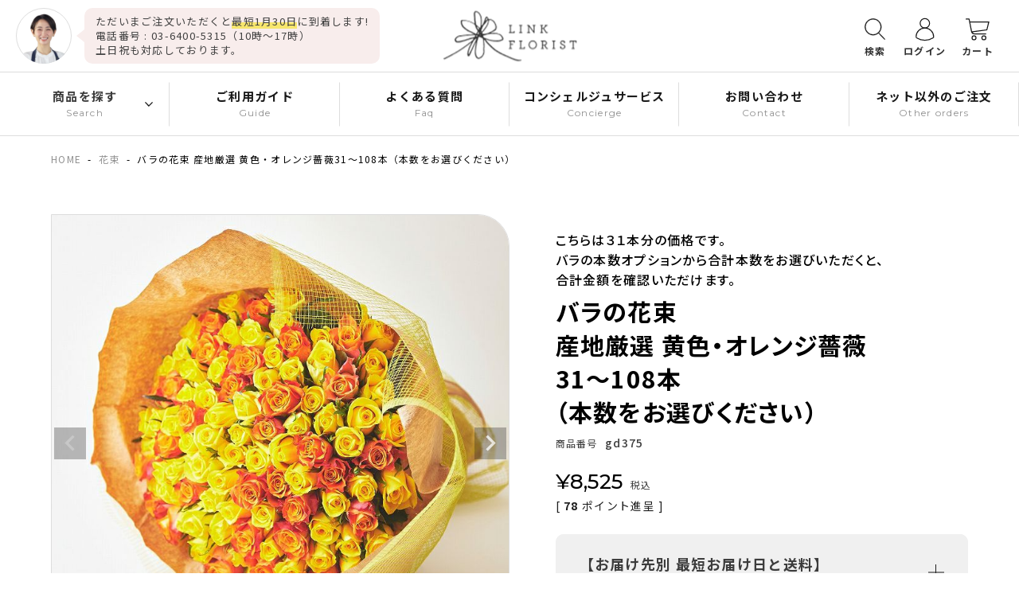

--- FILE ---
content_type: text/html;charset=UTF-8
request_url: https://www.link-fl.co.jp/c/direct/gd375
body_size: 30740
content:
<!DOCTYPE html>
<html lang="ja"><head>
  <meta charset="UTF-8">
  
  <title>バラの花束 産地厳選 黄色・オレンジ薔薇31～108本（本数をお選びください） | リンクフローリスト | バラの花束やフラワーギフト</title>
  <meta name="viewport" content="width=device-width">


    <meta name="description" content="バラの花束 産地厳選 黄色・オレンジ薔薇31～108本（本数をお選びください） 花束 リンクフローリスト | バラの花束やフラワーギフト">
    <meta name="keywords" content="バラの花束 産地厳選 黄色・オレンジ薔薇31～108本（本数をお選びください）,花束,リンクフローリスト | バラの花束やフラワーギフト">
  
  <link rel="stylesheet" href="https://linkflorist.itembox.design/system/fs_style.css?t=20251118042545">
  <link rel="stylesheet" href="https://linkflorist.itembox.design/generate/theme4/fs_theme.css?t=20251118042545">
  <link rel="stylesheet" href="https://linkflorist.itembox.design/generate/theme4/fs_original.css?t=20251118042545">
  
  <link rel="canonical" href="https://www.link-fl.co.jp/c/de_s01/gd375">
  
  
  
  
  <script>
    window._FS=window._FS||{};_FS.val={"tiktok":{"enabled":false,"pixelCode":null},"recaptcha":{"enabled":false,"siteKey":null},"clientInfo":{"memberId":"guest","fullName":"ゲスト","lastName":"","firstName":"ゲスト","nickName":"ゲスト","stageId":"","stageName":"","subscribedToNewsletter":"false","loggedIn":"false","totalPoints":"","activePoints":"","pendingPoints":"","purchasePointExpiration":"","specialPointExpiration":"","specialPoints":"","pointRate":"","companyName":"","membershipCardNo":"","wishlist":"","prefecture":""},"enhancedEC":{"ga4Dimensions":{"userScope":{"stage":"{@ member.stage_order @}","login":"{@ member.logged_in @}"}},"amazonCheckoutName":"Amazonペイメント","measurementId":"G-T707BGHQ64","trackingId":"UA-37104150-1","dimensions":{"dimension1":{"key":"log","value":"{@ member.logged_in @}"},"dimension2":{"key":"mem","value":"{@ member.stage_order @}"}}},"shopKey":"linkflorist","device":"PC","productType":"1","cart":{"stayOnPage":false}};
  </script>
  
  <script src="/shop/js/webstore-nr.js?t=20251118042545"></script>
  <script src="/shop/js/webstore-vg.js?t=20251118042545"></script>
  
  
  
  
  
  
  
  
    <script type="text/javascript" >
      document.addEventListener('DOMContentLoaded', function() {
        _FS.CMATag('{"fs_member_id":"{@ member.id @}","fs_page_kind":"product","fs_product_url":"gd375"}')
      })
    </script>
  
  
  <meta name="viewport" content="width=device-width, initial-scale=1.0">

<!-- このページで使用する共通cssを読み込む -->
<link rel="icon" href="https://linkflorist.itembox.design/item/home/favicon.ico?t=20251220114049">
<link rel="stylesheet" type="text/css" href="https://linkflorist.itembox.design/item/css/style.css?t=20221013010232" media="all, projection, print">
<link rel="stylesheet" type="text/css" href="https://linkflorist.itembox.design/item/css/scroll-hint.css?t=20221013010201" media="all, projection, print">
<link rel="stylesheet" type="text/css" href="https://linkflorist.itembox.design/item/css/modal.css?t=20221013010125" media="all, projection, print">
<link rel="stylesheet" type="text/css" href="https://linkflorist.itembox.design/item/css/sys.css?t=20221013010101" media="all, projection, print">
<link rel="stylesheet" type="text/css" href="https://linkflorist.itembox.design/item/css/swiper.min.css?t=20221013010101" media="all, projection, print">

<!-- フォント読み込み -->
<link rel="preconnect" href="https://fonts.googleapis.com">
<link rel="preconnect" href="https://fonts.gstatic.com" crossorigin>
<link href="https://fonts.googleapis.com/css2?family=Montserrat:wght@400;500;600&family=Noto+Sans+JP:wght@400;500;600;700&display=swap" rel="stylesheet">

<!-- このページで使用する共通jsを読み込む -->
<script src="https://ajax.googleapis.com/ajax/libs/jquery/1.8.2/jquery.min.js"></script>
<script async src="https://www.googletagmanager.com/gtag/js?id=G-T707BGHQ64"></script>

<script><!--
_FS.setTrackingTag('%3C%21--+Google+Tag+Manager+--%3E%0A%3Cscript%3E%28function%28w%2Cd%2Cs%2Cl%2Ci%29%7Bw%5Bl%5D%3Dw%5Bl%5D%7C%7C%5B%5D%3Bw%5Bl%5D.push%28%7B%27gtm.start%27%3A%0Anew+Date%28%29.getTime%28%29%2Cevent%3A%27gtm.js%27%7D%29%3Bvar+f%3Dd.getElementsByTagName%28s%29%5B0%5D%2C%0Aj%3Dd.createElement%28s%29%2Cdl%3Dl%21%3D%27dataLayer%27%3F%27%26l%3D%27%2Bl%3A%27%27%3Bj.async%3Dtrue%3Bj.src%3D%0A%27https%3A%2F%2Fwww.googletagmanager.com%2Fgtm.js%3Fid%3D%27%2Bi%2Bdl%3Bf.parentNode.insertBefore%28j%2Cf%29%3B%0A%7D%29%28window%2Cdocument%2C%27script%27%2C%27dataLayer%27%2C%27GTM-KK4BV4Q%27%29%3B%3C%2Fscript%3E%0A%3C%21--+End+Google+Tag+Manager+--%3E%0A%3C%21--+Begin+Mieruca+Embed+Code+--%3E%0A%3Cscript+type%3D%22text%2Fjavascript%22+id%3D%22mierucajs%22%3E%0Awindow.__fid+%3D+window.__fid+%7C%7C+%5B%5D%3B__fid.push%28%5B389515290%5D%29%3B%0A%28function%28%29+%7B%0Afunction+mieruca%28%29%7Bif%28typeof+window.__fjsld+%21%3D+%22undefined%22%29+return%3B+window.__fjsld+%3D+1%3B+var+fjs+%3D+document.createElement%28%27script%27%29%3B+fjs.type+%3D+%27text%2Fjavascript%27%3B+fjs.async+%3D+true%3B+fjs.id+%3D+%22fjssync%22%3B+var+timestamp+%3D+new+Date%3Bfjs.src+%3D+%28%27https%3A%27+%3D%3D+document.location.protocol+%3F+%27https%27+%3A+%27http%27%29+%2B+%27%3A%2F%2Fhm.mieru-ca.com%2Fservice%2Fjs%2Fmieruca-hm.js%3Fv%3D%27%2B+timestamp.getTime%28%29%3B+var+x+%3D+document.getElementsByTagName%28%27script%27%29%5B0%5D%3B+x.parentNode.insertBefore%28fjs%2C+x%29%3B+%7D%3B%0AsetTimeout%28mieruca%2C+500%29%3B+document.readyState+%21%3D+%22complete%22+%3F+%28window.attachEvent+%3F+window.attachEvent%28%22onload%22%2C+mieruca%29+%3A+window.addEventListener%28%22load%22%2C+mieruca%2C+false%29%29+%3A+mieruca%28%29%3B%0A%7D%29%28%29%3B%0A%3C%2Fscript%3E%0A%3C%21--+End+Mieruca+Embed+Code+--%3E');
--></script>
</head>
<body class="fs-body-product fs-body-product-gd375" id="fs_ProductDetails">
<script><!--
_FS.setTrackingTag('%3Cscript%3E%0A%28function%28w%2Cd%2Cs%2Cc%2Ci%29%7Bw%5Bc%5D%3Dw%5Bc%5D%7C%7C%7B%7D%3Bw%5Bc%5D.trackingId%3Di%3B%0Avar+f%3Dd.getElementsByTagName%28s%29%5B0%5D%2Cj%3Dd.createElement%28s%29%3Bj.async%3Dtrue%3B%0Aj.src%3D%27%2F%2Fcdn.contx.net%2Fcollect.js%27%3Bf.parentNode.insertBefore%28j%2Cf%29%3B%0A%7D%29%28window%2Cdocument%2C%27script%27%2C%27contx%27%2C%27CTX-x-5oS4Gwbz%27%29%3B%0A%3C%2Fscript%3E%0A%0A%3C%21--+Google+Tag+Manager+%28noscript%29+--%3E%0A%3Cnoscript%3E%3Ciframe+src%3D%22https%3A%2F%2Fwww.googletagmanager.com%2Fns.html%3Fid%3DGTM-KK4BV4Q%22%0Aheight%3D%220%22+width%3D%220%22+style%3D%22display%3Anone%3Bvisibility%3Ahidden%22%3E%3C%2Fiframe%3E%3C%2Fnoscript%3E%0A%3C%21--+End+Google+Tag+Manager+%28noscript%29+--%3E');
--></script>
<div class="fs-l-page">
<div id="fs-page-error-container" class="fs-c-panelContainer">
  
  
</div>
<header class="c-header">
<div class="c-header-cntnt">
				<a href="https://www.link-fl.co.jp/" class="logo"><img src="https://linkflorist.itembox.design/item/img/common/logo.png" alt="リンクフローリスト"></a>
				
				<div class="head_right">
					<div class="searchbox">
						<form class="header__searchform" action="/p/search" method="get" name="header__searchform">
							<input type="hidden" name="sort" value="priority">
							<input type="text" name="keyword" maxlength="1000" class="fs-p-searchForm__input fs-p-inputGroup__input" placeholder="キーワードを入力">
							<button type="submit" class="fs-p-searchForm__button fs-p-inputGroup__button"><img src="https://linkflorist.itembox.design/item/img/common/search-icon.svg" alt="検索"></button>
						</form>
					</div>
					<a href="" class="search">
						<img src="https://linkflorist.itembox.design/item/img/common/search-icon.svg" alt="">
						<p class="txt">検索</p>
					</a>
					<a href="https://www.link-fl.co.jp/my/top" class="login_btn">
						<img src="https://linkflorist.itembox.design/item/img/common/login-icon.svg" alt="">
						<p class="txt">ログイン</p>
					</a>
					<a href="https://www.link-fl.co.jp/p/cart" class="cart_btn">
						<img src="https://linkflorist.itembox.design/item/img/common/cart-icon.svg" alt="">
						<p class="txt">カート</p>
					</a>
					<div class="c-humburger">
						<div class="humburger_cntnr">
							<div class="burger-btn">
								<span class="bar bar_top"></span>
								<span class="bar bar_middle"></span>
								<span class="bar bar_bottom"></span>
							</div>
							<p class="txt">メニュー</p>
						</div>
					</div>
				</div>
<div class="saitan_cmnt">
	<p class="img"><img src="https://linkflorist.itembox.design/item/img/common/saitan-icon.svg" alt=""></p>
	<p class="txt">ただいまご注文いただくと<span class="yellow"></span>に到着します!<br><span class="pc">電話番号 : 03-6400-5315（10時～17時）</span><br class="pc">土日祝も対応しております。</p>
</div>

</div>
</header>
<nav class="c-nav-wrapper">	
    <div class="nav-nav">
        <div class="nav-item aco-item" href="">
            <div class="cntnr">
                <span>商品を探す</span>
                <div class="en">Search</div>
            </div>
            <div class="open_cntnts">
                <div class="inner">
                    <a class="sc_a" href="https://www.link-fl.co.jp/f/diagnose">花診断から選ぶ</a>
                <div class="sc_a --acr">
                    <div class="cntnt"><span>用途から探す</span></div>
                    <div class="opn_cntnts flex">
                        <a href="/c/propose"><span>プロポーズ</span></a>
                        <a href="/c/congratulations"><span>お誕生日</span></a>
                        <a href="/c/thanks"><span>記念日</span></a>
                        <a href="/c/cyoujyu"><span>長寿のお祝い</span></a>
                        <a href="/c/recital"><span>その他のお祝い</span></a>
                        <a href="/c/newworld"><span>法人のお祝い</span></a>
                        <a href="/c/omimai_cate"><span>お供え・お悔やみ</span></a>
                        <a href="/c/seasongift"><span>イベントから選ぶ</span></a>
                        <a href="/c/seasonhome"><span>ご自分用</span></a>
                        <!--start 20250617 追加 対象リンクの追加-->
                        <a href="/f/rose"><span>バラを花言葉から選ぶ</span></a>
                        <!--end 20250617 追加 対象リンクの追加-->
                    </div>
                </div>
                <div class="sc_a --acr">
                    <div class="cntnt"><span>花から探す</span></div>
                    <div class="opn_cntnts flex">
                        <a href="/c/direct"><span>バラ</span></a>
                        <a href="/c/de_s03"><span>胡蝶蘭</span></a>
                    </div>
                </div>
                <div class="sc_a --acr">
                    <div class="cntnt"><span>スタイルで選ぶ</span></div>
                    <div class="opn_cntnts flex">
                        <a href="/c/de_s01"><span>花束</span></a>
                        <a href="/c/de_s02"><span>フラワーアレンジメント</span></a>
                        <a href="/c/de_s07"><span>スタンドフラワー</span></a>
                        <a href="/c/de_s09"><span>鉢植え</span></a>
                        <a href="/c/preservedart"><span>プリザーブドフラワー</span></a>
                        <a href="/c/balloonflower"><span>アーティフィシャルフラワー</span></a>
                        <a href="/c/dryflower"><span>ドライフラワー</span></a>
                        <a href="/c/myhomeflower"><span>ご自宅用切花</span></a>
                        <a href="/c/wall"><span>壁掛け</span></a>
                        <a href="/c/goods"><span>雑貨</span></a>
                    </div>
                </div>
                <div class="sc_a --acr">
                    <div class="cntnt"><span>価格から選ぶ</span></div>
                    <div class="opn_cntnts flex">
                        <a href="/c/de_030"><span>3000円～（カジュアル）</span></a>
                        <a href="/c/de_050"><span>5000円～（ベーシック）</span></a>
                        <a href="/c/de_100"><span>10000円～（フォーマル）</span></a>
                        <a href="/c/de_200"><span>20000円～（ラグジュアリー）</span></a>
                    </div>
                </div>
                <div class="sc_a --acr">
                    <div class="cntnt"><span>ブランドから選ぶ</span></div>
                    <div class="opn_cntnts flex">
                        <a href="/c/linkflorist"><span>LINK FLORIST</span></a>
                        <a href="/c/plejour"><span>PLEJOUR</span></a>
                        <a href="/c/rosecollection"><span>ROSE COLLECTION</span></a>
                    </div>
                </div>
                </div>
            </div>
        </div>
        <a class="nav-item" href="https://www.link-fl.co.jp/f/guide">
            <div class="cntnr">
                <span>ご利用ガイド</span>
                <div class="en">Guide</div>
            </div>
        </a>
        <a class="nav-item" href="https://www.link-fl.co.jp/f/faq">
            <div class="cntnr">
                <span>よくある質問</span>
                <div class="en">Faq</div>
            </div>
        </a>
        <a class="nav-item" href="https://www.link-fl.co.jp/f/concierge">	
            <div class="cntnr">
                <span>コンシェルジュサービス</span>
                <div class="en">Concierge</div>
            </div>
        </a>
        <a class="nav-item" href="https://www.link-fl.co.jp/f/contact">
            <div class="cntnr">
                <span>お問い合わせ</span>
                <div class="en">Contact</div>
            </div>
        </a>
        <a class="nav-item" href="https://www.link-fl.co.jp/f/other_order">	
            <div class="cntnr">
                <span>ネット以外のご注文</span>
                <div class="en">Other orders</div>
            </div>
        </a>
        <a class="nav-item sp" href="">
            <div class="cntnr">
                <span>採用情報</span>
                <div class="en">Recruit</div>
            </div>
        </a>
        <ul class="sns_btn flex">
            <li><a href="https://www.instagram.com/link_florist10/" target="_blank"><img src="https://linkflorist.itembox.design/item/img/common/n-sns-insta.svg" alt="インスタグラム"></a></li>
            <li><a href="https://www.facebook.com/people/LINK-FLORIST%E3%83%AA%E3%83%B3%E3%82%AF%E3%83%95%E3%83%AD%E3%83%BC%E3%83%AA%E3%82%B9%E3%83%88/100066458031425/" target="_blank"><img src="https://linkflorist.itembox.design/item/img/common/n-sns-faceb.svg" alt="フェイスボック"></a></li>
            <!--<li><a href=""><img src="https://linkflorist.itembox.design/item/img/common/n-sns-twitter.svg" alt="ツイッター"></a></li>-->
        </ul>
    </div>
</nav>
<div class="c-nav-bg"></div>
<div id="js-pagetop">
   <img src="https://linkflorist.itembox.design/item/img/btn-top.svg"> 
</div>
<div id="js-pageback">
   <a href="javascript:history.back()"><img src="https://linkflorist.itembox.design/item/img/btn-back.svg"></a>
</div>

<div class="c-spbottom-fixed sp">
	<div class="open_cntnts">
		<div class="inner">
			<a class="sc_a" href="https://www.link-fl.co.jp/f/diagnose">花診断から選ぶ</a>
			<div class="sc_a --acr">
				<div class="cntnt"><span>用途から探す</span></div>
				<div class="opn_cntnts flex">
					<a href="/c/propose"><span>プロポーズ</span></a>
					<a href="/c/congratulations"><span>お誕生日</span></a>
					<a href="/c/thanks"><span>記念日</span></a>
					<a href="/c/cyoujyu"><span>長寿のお祝い</span></a>
					<a href="/c/recital"><span>その他のお祝い</span></a>
					<a href="/c/newworld"><span>法人のお祝い</span></a>
					<a href="/c/omimai_cate"><span>お供え・お悔やみ</span></a>
					<a href="/c/seasongift"><span>イベントから選ぶ</span></a>
					<a href="/c/seasonhome"><span>ご自分用</span></a>
				</div>
			</div>
			<div class="sc_a --acr">
				<div class="cntnt"><span>花から探す</span></div>
				<div class="opn_cntnts flex">
					<a href="/c/direct"><span>バラ</span></a>
					<a href="/c/de_s03"><span>胡蝶蘭</span></a>
					<!--start 20250603 追加 対象リンクの追加-->
					<!--<a href="/f/rose"><span>バラを花言葉から選ぶ</span></a>-->
					<!--end 20250603 追加 対象リンクの追加-->
				</div>
			</div>
			<div class="sc_a --acr">
				<div class="cntnt"><span>スタイルで選ぶ</span></div>
				<div class="opn_cntnts flex">
					<a href="/c/de_s01"><span>花束</span></a>
					<a href="/c/de_s02"><span>フラワーアレンジメント</span></a>
					<a href="/c/de_s07"><span>スタンドフラワー</span></a>
					<a href="/c/de_s09"><span>鉢植え</span></a>
					<a href="/c/preservedart"><span>プリザーブドフラワー</span></a>
					<a href="/c/balloonflower"><span>アーティフィシャルフラワー・バルーン</span></a>
					<a href="/c/dryflower"><span>ドライフラワー</span></a>
					<a href="/c/myhomeflower"><span>ご自宅用切花</span></a>
					<a href="/c/wall"><span>壁掛け</span></a>
					<a href="/c/goods"><span>雑貨</span></a>
				</div>
			</div>
			<div class="sc_a --acr">
				<div class="cntnt"><span>価格から選ぶ</span></div>
				<div class="opn_cntnts flex">
					<a href="/c/de_030"><span>3000円～（カジュアル）</span></a>
					<a href="/c/de_050"><span>5000円～（ベーシック）</span></a>
					<a href="/c/de_100"><span>10000円～（フォーマル）</span></a>
					<a href="/c/de_200"><span>20000円～（ラグジュアリー）</span></a>
				</div>
			</div>
			<div class="sc_a --acr">
				<div class="cntnt"><span>ブランドから選ぶ</span></div>
				<div class="opn_cntnts flex">
					<a href="/c/linkflorist"><span>LINK FLORIST</span></a>
					<a href="/c/plejour"><span>PLEJOUR</span></a>
					<a href="/c/rosecollection"><span>ROSE COLLECTION</span></a>
				</div>
			</div>
		</div>
	</div>
	<div class="c-5btn flex">
		<a href="" class="aco">
			<span>商品を探す</span>
		</a>
		<a href="https://www.link-fl.co.jp/f/guide">
			<span>ご利用ガイド</span>
		</a>
		<a href="https://www.link-fl.co.jp/f/faq">
			<span>よくある質問</span>
		</a>
		<a href="https://www.link-fl.co.jp/f/concierge">
			<span>サポート</span>
		</a>
		<a href="https://www.link-fl.co.jp/f/other_order">
			<span>お電話・FAX</span>
		</a>
	</div>
</div>

<main class="fs-l-main fs-l-product2"><section class="fs-l-pageMain"><!-- **パンくずリストパーツ （システムパーツ） ↓↓ -->
<nav class="fs-c-breadcrumb">
<ol class="fs-c-breadcrumb__list">
<li class="fs-c-breadcrumb__listItem">
<a href="/">HOME</a>
</li>
<li class="fs-c-breadcrumb__listItem">
<a href="/c/de_s01">花束</a>
</li>
<li class="fs-c-breadcrumb__listItem">
バラの花束 産地厳選 黄色・オレンジ薔薇31～108本（本数をお選びください）
</li>
</ol>
</nav>
<!-- **パンくずリストパーツ （システムパーツ） ↑↑ -->
<!-- **商品詳細エリア（システムパーツグループ）↓↓ -->
<form id="fs_form">
<input type="hidden" name="productId" value="570">

<div class="fs-l-productLayout fs-system-product" data-product-id="570" data-vertical-variation-no="" data-horizontal-variation-no=""><div class="fs-l-productLayout__item fs-l-productLayout__item--1">
<!-- **商品画像パーツ・フリック（システムパーツ ）↓↓ -->
<div class="fs-c-productCarouselMainImage">
  <div class="fs-c-productCarouselMainImage__carousel fs-c-slick" id="fs_productCarouselMainImage">
    
      
        <figure class="fs-c-productCarouselMainImage__image" aria-hidden="true" tabindex="-1" data-sub-image-url="https://linkflorist.itembox.design/product/005/000000000570/000000000570-01-xs.jpg?t&#x3D;20251202102152" data-enlarged-image-url="https://linkflorist.itembox.design/product/005/000000000570/000000000570-01-xl.jpg?t&#x3D;20251202102152">
          <img src="https://linkflorist.itembox.design/product/005/000000000570/000000000570-01-l.jpg?t&#x3D;20251202102152" alt=""
          
          >
          
        </figure>
      
     
      
        <figure class="fs-c-productCarouselMainImage__image" aria-hidden="true" tabindex="-1" data-sub-image-url="https://linkflorist.itembox.design/product/005/000000000570/000000000570-05-xs.jpg?t&#x3D;20251202102152" data-enlarged-image-url="https://linkflorist.itembox.design/product/005/000000000570/000000000570-05-xl.jpg?t&#x3D;20251202102152">
          <img src="https://linkflorist.itembox.design/product/005/000000000570/000000000570-05-l.jpg?t&#x3D;20251202102152" alt=""
          
          >
          
        </figure>
      
     
      
        <figure class="fs-c-productCarouselMainImage__image" aria-hidden="true" tabindex="-1" data-sub-image-url="https://linkflorist.itembox.design/product/005/000000000570/000000000570-03-xs.jpg?t&#x3D;20251202102152" data-enlarged-image-url="https://linkflorist.itembox.design/product/005/000000000570/000000000570-03-xl.jpg?t&#x3D;20251202102152">
          <img src="https://linkflorist.itembox.design/product/005/000000000570/000000000570-03-l.jpg?t&#x3D;20251202102152" alt=""
          
          >
          
        </figure>
      
     
      
        <figure class="fs-c-productCarouselMainImage__image" aria-hidden="true" tabindex="-1" data-sub-image-url="https://linkflorist.itembox.design/product/005/000000000570/000000000570-07-xs.jpg?t&#x3D;20251202102152" data-enlarged-image-url="https://linkflorist.itembox.design/product/005/000000000570/000000000570-07-xl.jpg?t&#x3D;20251202102152">
          <img src="https://linkflorist.itembox.design/product/005/000000000570/000000000570-07-l.jpg?t&#x3D;20251202102152" alt=""
          
          >
          
        </figure>
      
     
      
        <figure class="fs-c-productCarouselMainImage__image" aria-hidden="true" tabindex="-1" data-sub-image-url="https://linkflorist.itembox.design/product/005/000000000570/000000000570-08-xs.jpg?t&#x3D;20251202102152" data-enlarged-image-url="https://linkflorist.itembox.design/product/005/000000000570/000000000570-08-xl.jpg?t&#x3D;20251202102152">
          <img src="https://linkflorist.itembox.design/product/005/000000000570/000000000570-08-l.jpg?t&#x3D;20251202102152" alt=""
          
          >
          
        </figure>
      
     
      
        <figure class="fs-c-productCarouselMainImage__image" aria-hidden="true" tabindex="-1" data-sub-image-url="https://linkflorist.itembox.design/product/005/000000000570/000000000570-09-xs.jpg?t&#x3D;20251202102152" data-enlarged-image-url="https://linkflorist.itembox.design/product/005/000000000570/000000000570-09-xl.jpg?t&#x3D;20251202102152">
          <img src="https://linkflorist.itembox.design/product/005/000000000570/000000000570-09-l.jpg?t&#x3D;20251202102152" alt=""
          
          >
          
        </figure>
      
     
      
        <figure class="fs-c-productCarouselMainImage__image" aria-hidden="true" tabindex="-1" data-sub-image-url="https://linkflorist.itembox.design/product/005/000000000570/000000000570-10-xs.jpg?t&#x3D;20251202102152" data-enlarged-image-url="https://linkflorist.itembox.design/product/005/000000000570/000000000570-10-xl.jpg?t&#x3D;20251202102152">
          <img src="https://linkflorist.itembox.design/product/005/000000000570/000000000570-10-l.jpg?t&#x3D;20251202102152" alt=""
          
          >
          
        </figure>
      
     
      
        <figure class="fs-c-productCarouselMainImage__image" aria-hidden="true" tabindex="-1" data-sub-image-url="https://linkflorist.itembox.design/product/005/000000000570/000000000570-11-xs.jpg?t&#x3D;20251202102152" data-enlarged-image-url="https://linkflorist.itembox.design/product/005/000000000570/000000000570-11-xl.jpg?t&#x3D;20251202102152">
          <img src="https://linkflorist.itembox.design/product/005/000000000570/000000000570-11-l.jpg?t&#x3D;20251202102152" alt=""
          
          >
          
        </figure>
      
     
      
        <figure class="fs-c-productCarouselMainImage__image" aria-hidden="true" tabindex="-1" data-sub-image-url="https://linkflorist.itembox.design/product/005/000000000570/000000000570-12-xs.jpg?t&#x3D;20251202102152" data-enlarged-image-url="https://linkflorist.itembox.design/product/005/000000000570/000000000570-12-xl.jpg?t&#x3D;20251202102152">
          <img src="https://linkflorist.itembox.design/product/005/000000000570/000000000570-12-l.jpg?t&#x3D;20251202102152" alt=""
          
          >
          
        </figure>
      
     
      
        <figure class="fs-c-productCarouselMainImage__image" aria-hidden="true" tabindex="-1" data-sub-image-url="https://linkflorist.itembox.design/product/005/000000000570/000000000570-13-xs.jpg?t&#x3D;20251202102152" data-enlarged-image-url="https://linkflorist.itembox.design/product/005/000000000570/000000000570-13-xl.jpg?t&#x3D;20251202102152">
          <img src="https://linkflorist.itembox.design/product/005/000000000570/000000000570-13-l.jpg?t&#x3D;20251202102152" alt=""
          
          >
          
        </figure>
      
     
      
        <figure class="fs-c-productCarouselMainImage__image" aria-hidden="true" tabindex="-1" data-sub-image-url="https://linkflorist.itembox.design/product/005/000000000570/000000000570-06-xs.jpg?t&#x3D;20251202102152" data-enlarged-image-url="https://linkflorist.itembox.design/product/005/000000000570/000000000570-06-xl.jpg?t&#x3D;20251202102152">
          <img src="https://linkflorist.itembox.design/product/005/000000000570/000000000570-06-l.jpg?t&#x3D;20251202102152" alt=""
          
          >
          
        </figure>
      
     
      
        <figure class="fs-c-productCarouselMainImage__image" aria-hidden="true" tabindex="-1" data-sub-image-url="https://linkflorist.itembox.design/product/005/000000000570/000000000570-02-xs.jpg?t&#x3D;20251202102152" data-enlarged-image-url="https://linkflorist.itembox.design/product/005/000000000570/000000000570-02-xl.jpg?t&#x3D;20251202102152">
          <img src="https://linkflorist.itembox.design/product/005/000000000570/000000000570-02-l.jpg?t&#x3D;20251202102152" alt=""
          
          >
          
        </figure>
      
     
      
        <figure class="fs-c-productCarouselMainImage__image" aria-hidden="true" tabindex="-1" data-sub-image-url="https://linkflorist.itembox.design/product/005/000000000570/000000000570-04-xs.jpg?t&#x3D;20251202102152" data-enlarged-image-url="https://linkflorist.itembox.design/product/005/000000000570/000000000570-04-xl.jpg?t&#x3D;20251202102152">
          <img src="https://linkflorist.itembox.design/product/005/000000000570/000000000570-04-l.jpg?t&#x3D;20251202102152" alt=""
          
          >
          
        </figure>
      
     
      
        <figure class="fs-c-productCarouselMainImage__image" aria-hidden="true" tabindex="-1" data-sub-image-url="https://linkflorist.itembox.design/product/005/000000000570/000000000570-37-xs.jpg?t&#x3D;20251202102152" data-enlarged-image-url="https://linkflorist.itembox.design/product/005/000000000570/000000000570-37-xl.jpg?t&#x3D;20251202102152">
          <img src="https://linkflorist.itembox.design/product/005/000000000570/000000000570-37-l.jpg?t&#x3D;20251202102152" alt="紙袋オプションSLサイズ"
          
          >
          
        </figure>
      
     
      
        <figure class="fs-c-productCarouselMainImage__image" aria-hidden="true" tabindex="-1" data-sub-image-url="https://linkflorist.itembox.design/product/005/000000000570/000000000570-38-xs.jpg?t&#x3D;20251202102152" data-enlarged-image-url="https://linkflorist.itembox.design/product/005/000000000570/000000000570-38-xl.jpg?t&#x3D;20251202102152">
          <img src="https://linkflorist.itembox.design/product/005/000000000570/000000000570-38-l.jpg?t&#x3D;20251202102152" alt="紙袋オプションSLサイズ"
          
          >
          
        </figure>
      
     
      
        <figure class="fs-c-productCarouselMainImage__image" aria-hidden="true" tabindex="-1" data-sub-image-url="https://linkflorist.itembox.design/product/005/000000000570/000000000570-39-xs.jpg?t&#x3D;20251202102152" data-enlarged-image-url="https://linkflorist.itembox.design/product/005/000000000570/000000000570-39-xl.jpg?t&#x3D;20251202102152">
          <img src="https://linkflorist.itembox.design/product/005/000000000570/000000000570-39-l.jpg?t&#x3D;20251202102152" alt="紙袋オプションLLサイズ"
          
          >
          
        </figure>
      
     
      
        <figure class="fs-c-productCarouselMainImage__image" aria-hidden="true" tabindex="-1" data-sub-image-url="https://linkflorist.itembox.design/product/005/000000000570/000000000570-40-xs.jpg?t&#x3D;20251202102152" data-enlarged-image-url="https://linkflorist.itembox.design/product/005/000000000570/000000000570-40-xl.jpg?t&#x3D;20251202102152">
          <img src="https://linkflorist.itembox.design/product/005/000000000570/000000000570-40-l.jpg?t&#x3D;20251202102152" alt="紙袋オプションLLサイズ"
          
          >
          
        </figure>
      
     
  </div>
  <div class="fs-c-productCarouselMainImage__expandButton fs-c-buttonContainer">
    <button type="button" class="fs-c-button--viewExtendedImage fs-c-button--plain">
<span class="fs-c-button__label">画像拡大</span>
</button>
  </div>
</div>
<!-- **商品画像パーツ・フリック（システムパーツ）↑↑ -->

<div class="cart_originalcomment01">
<h3>明るい印象の黄色・オレンジのバラ</h3>
<p class="ttl">お祝い・誕生日・特別な記念日に</p>
<p class="c-txt"> 
お誕生日はもちろん<br>
親しい方への開業祝や昇進祝に<br>
ご利用いただいております。<br>
お色は黄色・オレンジのMIXか単色で<br>
その時状態の良いものをお送りいたします。<br>
こちらのページでは<br>
31本～108本までのお好きな本数を<br>
お選びいただけます。<br>
誕生日の歳の数のバラもご用意できます。<br>
※写真はバラ108本のイメージです。</p></p>
<iframe width="560" height="315" src="https://www.youtube.com/embed/ziUCmGap90w" title="YouTube video player" frameborder="0" allow="accelerometer; autoplay; clipboard-write; encrypted-media; gyroscope; picture-in-picture; web-share" allowfullscreen></iframe>
<h3>本数によって変わる花言葉</h3>
<!-- 20241216 追加・修正 紹介文 -->
<div class="the_number">
<p class="c-ttl">40本 真実の愛</p>
<p class="c-txt">「True Love 真実の愛」の花言葉は歌にもあるほどロマンチックな薔薇の花言葉ですね。40本のバラの花束はかさばりすぎず、サプライズ演出で、誕生日やプロポーズの瞬間まで花を隠しておきたいときにはぴったりです。</p>
<p class="c-ttl">44本 変わらぬ愛を信じます</p>
<p class="c-txt">２人の出会いから「変わらぬ愛を信じます」という意味の薔薇の花言葉です。時が経ってもずっと変わらない愛というストーリーを感じて素敵ですね。</p>
<p class="c-ttl">50本 永遠</p>
<p class="c-txt">「永遠」と「偶然の出会い」の花言葉を持つ50本の薔薇の花束。大切な出会いを永遠にするプロポーズなどにぴったりです。</p>
<p class="c-ttl">99本 永遠の愛</p>
<p class="c-txt">「永遠の愛」のほかにも「ずっと好きだった」という薔薇の花言葉を持っています。永遠の愛を誓うプロポーズにふさわしい花言葉です。99本のバラの花束は両手に抱えても満足感のあるサイズで、一生に一度のプロポーズなどの演出にぴったりです。レストランやホテルまでお届けして事前準備するのがおすすめです。</p>
<p class="c-ttl">100本 100%の愛</p>
<p class="c-txt">100本の薔薇の花束をプレゼントされるのを夢見る女性は多いのではないでしょうか？また「100％の愛」の花言葉は大切な方にあなたの愛を伝えるのにぴったりです。</p>
<p class="c-ttl">101本 これ以上ないほどの愛</p>
<p class="c-txt">これ以上ないほどの愛…愛しているでは足りないくらいなんてロマンチックですが、さらに「これ以上ないほどの愛」と伝えたい時・プロポーズや大切な記念日などにぴったりです。</p>
<p class="c-ttl">108本 結婚してください</p>
<p class="c-txt">108本のバラの花束には「結婚してください」という意味が込められてます。108が「永遠（とわ）」と読める語呂合わせから由来しております。プロポーズの薔薇の花束は当店でも1番人気で、永遠の愛を誓うプロポーズに圧倒的おすすめです。</p>
</div>
<!-- //20241216 追加・修正 紹介文 -->
</div>
<div class="cart_originalcomment02">
<p class="ttl">スタイル</p> 
<p class="c-txt">花束</p>
<p class="ttl">サイズ詳細</p> 
<dl>
<dt>30～45本</dt>
<dd>長さ約40cm、直径約20㎝</dd>
<dt>46～60本</dt>
<dd>長さ約50cm、直径約20～25㎝</dd>
<dt>61～80本</dt>
<dd>長さ約50cm、直径約25～35㎝</dd>
<dt>81～108本</dt>
<dd>長さ約50cm、直径約35～43㎝</dd>
</dl>
<p class="ttl">ご案内</p> 
<p class="c-txt">・年間を通して厳選したバラを出荷しておりますが、時期(7月～9月など)や天候によっては花が小振りになる場合がございます。<br>
・花束の写真はイメージです。生バラのため、色味などは写真と異なる場合もございます。<br>
・バラのトゲはなるべく取っておりますが、手作業のため残っていることもございます。予めご了承ください。</p>
<p class="ttl">使用素材</p> 
<p class="c-txt">生花・ラッピング資材</p>
<p class="ttl">6月～9月の高温期　お届けについて</p> 

<p class="c-txt">最低高気温が28℃を上回る日のお届けは、開花・萎えの恐れがございます。

暑さで開花した際の補償等出来かねますのでご了承の上、ご注文頂く等ご検討の程よろしくお願いします。

対応可能な一部商品のみにはなりますが、お花の鮮度保持が可能な、クール便対応\660（税込）もご用意しております。

出荷サイズに制限があるため、オプション項目がある商品のみのご対応となります。ご了承の程よろしくお願いします。</p>
</div></div>
<div class="fs-l-productLayout__item fs-l-productLayout__item--2"><div class="sp_migration">

<!-- **商品名パーツ（システムパーツ）↓↓ -->
<h1 class="fs-c-productNameHeading fs-c-heading">
  
  <span class="fs-c-productNameHeading__copy">こちらは３１本分の価格です。<br>バラの本数オプションから合計本数をお選びいただくと、<br>合計金額を確認いただけます。</span>
  
  <span class="fs-c-productNameHeading__name">バラの花束 <br>産地厳選 黄色・オレンジ薔薇<br>31～108本<br>（本数をお選びください）</span>
</h1>
<!-- **商品名パーツ（システムパーツ）↑↑ -->

<!-- **商品番号パーツ（システムパーツ）↓↓ -->
<div class="fs-c-productNumber">
  <span class="fs-c-productNumber__label">商品番号</span>
  <span class="fs-c-productNumber__number">gd375</span>
</div>
<!-- **商品番号パーツ（システムパーツ）↑↑ -->


  



<!-- **商品価格パーツ（システムパーツ）↓↓ -->

<div class="fs-c-productPrices fs-c-productPrices--productDetail">
<div class="fs-c-productPrice fs-c-productPrice--selling">

  
    
    <span class="fs-c-productPrice__main">
      
        <span class="fs-c-productPrice__main__label">お花を贈ろう！応援価格</span>
      
      <span class="fs-c-productPrice__main__price fs-c-price">
        <span class="fs-c-price__currencyMark">&yen;</span>
        <span class="fs-c-price__value">8,525</span>
      </span>
    </span>
    <span class="fs-c-productPrice__addon">
      <span class="fs-c-productPrice__addon__label">税込</span>
    </span>
    
  

</div>

</div>

<!-- **商品価格パーツ（システムパーツ）↑↑ -->

  <!-- **ポイントパーツ（システムパーツ）↓↓ -->
  
    <div class="fs-c-productPointDisplay">
      <span class="fs-c-productPointDisplay__label">[</span>
      <span class="fs-c-productPointDisplay__quantity">78</span>
      <span class="fs-c-productPointDisplay__unit">ポイント進呈 ]</span>
    </div>
  
  <!-- **ポイントパーツ（システムパーツ）↑↑ -->


<div class="shippingarea"><div class="aco-item prefecture">
    <div class="cntnr">
        <span>【お届け先別 最短お届け日と送料】<span>（お届け日時はカートに入れた後に指定できます）</span></span>
    </div>
    <ul class="open_cntnt">
        <li><a href="" class="js-modal-open" data-target="fee01-01">東京都</a></li>
        <li><a href="" class="js-modal-open" data-target="fee01-01">神奈川県</a></li>
        <li><a href="" class="js-modal-open" data-target="fee01-01">千葉県</a></li>
        <li><a href="" class="js-modal-open" data-target="fee01-01">埼玉県</a></li>
        <li><a href="" class="js-modal-open" data-target="fee01-01">茨城県</a></li>
        <li><a href="" class="js-modal-open" data-target="fee01-01">栃木県</a></li>
        <li><a href="" class="js-modal-open" data-target="fee01-01">群馬県</a></li>
        <li><a href="" class="js-modal-open" data-target="fee01-01">新潟県</a></li>
        <li><a href="" class="js-modal-open" data-target="fee01-01">富山県</a></li>
        <li><a href="" class="js-modal-open" data-target="fee01-01">石川県</a></li>
        <li><a href="" class="js-modal-open" data-target="fee01-01">福井県</a></li>
        <li><a href="" class="js-modal-open" data-target="fee01-01">山梨県</a></li>
        <li><a href="" class="js-modal-open" data-target="fee01-01">長野県</a></li>
        <li><a href="" class="js-modal-open" data-target="fee01-01">岐阜県</a></li>
        <li><a href="" class="js-modal-open" data-target="fee01-01">静岡県</a></li>
        <li><a href="" class="js-modal-open" data-target="fee01-01">愛知県</a></li>
        <li><a href="" class="js-modal-open" data-target="fee01-01">三重県</a></li>
        <li><a href="" class="js-modal-open" data-target="fee01-01">滋賀県</a></li>
        <li><a href="" class="js-modal-open" data-target="fee01-01">京都府</a></li>
        <li><a href="" class="js-modal-open" data-target="fee01-01">大阪府</a></li>
        <li><a href="" class="js-modal-open" data-target="fee01-01">兵庫県</a></li>
        <li><a href="" class="js-modal-open" data-target="fee01-01">奈良県</a></li>
        <li><a href="" class="js-modal-open" data-target="fee01-01">和歌山県</a></li>
        <li><a href="" class="js-modal-open" data-target="fee01-03">鳥取県</a></li>
        <li><a href="" class="js-modal-open" data-target="fee01-03">島根県</a></li>
        <li><a href="" class="js-modal-open" data-target="fee01-03">岡山県</a></li>
        <li><a href="" class="js-modal-open" data-target="fee01-03">広島県</a></li>
        <li><a href="" class="js-modal-open" data-target="fee01-03">山口県</a></li>
        <li><a href="" class="js-modal-open" data-target="fee01-03">徳島県</a></li>
        <li><a href="" class="js-modal-open" data-target="fee01-03">香川県</a></li>
        <li><a href="" class="js-modal-open" data-target="fee01-03">愛媛県</a></li>
        <li><a href="" class="js-modal-open" data-target="fee01-03">高知県</a></li>
        <li><a href="" class="js-modal-open" data-target="fee01-03">福岡県</a></li>
        <li><a href="" class="js-modal-open" data-target="fee01-03">佐賀県</a></li>
        <li><a href="" class="js-modal-open" data-target="fee01-03">長崎県</a></li>
        <li><a href="" class="js-modal-open" data-target="fee01-03">熊本県</a></li>
        <li><a href="" class="js-modal-open" data-target="fee01-03">大分県</a></li>
        <li><a href="" class="js-modal-open" data-target="fee01-03">宮崎県</a></li>
        <li><a href="" class="js-modal-open" data-target="fee01-03">鹿児島県</a></li>
        <li><a href="" class="js-modal-open" data-target="fee01-03">北海道</a></li>
        <li><a href="" class="js-modal-open" data-target="fee01-01">青森県</a></li>
        <li><a href="" class="js-modal-open" data-target="fee01-01">岩手県</a></li>
        <li><a href="" class="js-modal-open" data-target="fee01-01">宮城県</a></li>
        <li><a href="" class="js-modal-open" data-target="fee01-01">秋田県</a></li>
        <li><a href="" class="js-modal-open" data-target="fee01-01">山形県</a></li>
        <li><a href="" class="js-modal-open" data-target="fee01-01">福島県</a></li>
    </ul>
</div> </div>





<div id="ProductCart"></div>

<!-- **オプション価格パーツ（システムパーツ）↓↓ -->
<dl class="fs-c-productOption">
  
  
  <input type="hidden" name="productOptionsWithPrice[1].id" value="1">
  <dt class="fs-c-productOption__name">
    
    <label for="optionWithPrice_1" class="fs-c-productOption__label">【バラの本数】お選びください<span class="fs-c-requiredMark">(必須)</span></label>
    
  </dt>
  
  <dd class="fs-c-productOption__option">
    
    <div class="fs-c-productOption__comment">1本あたり275円（税込）加算されます。 
本数は下のプルダウンから選択して下さい。</div>
    
    <div class="fs-c-productOption__field">
      <div class="fs-c-dropdown">
        <select id="optionWithPrice_1" name="productOptionsWithPrice[1].value" class="fs-c-dropdown__menu">
          
          <option value="">選択してください</option>
          
          
          <option value="rose31">31本 計￥8,525(税込)(+&yen;0 税込)</option>
          
          <option value="rose32">32本 計￥8,800(税込)&#x3D;￥8,525(+&yen;275 税込)</option>
          
          <option value="rose33">33本 計￥9,075(税込)&#x3D;￥8,525(+&yen;550 税込)</option>
          
          <option value="rose34">34本 計￥9,350(税込)&#x3D;￥8,525(+&yen;825 税込)</option>
          
          <option value="rose35">35本 計￥9,625(税込)&#x3D;￥8,525(+&yen;1,100 税込)</option>
          
          <option value="rose36">36本 計￥9,900(税込)&#x3D;￥8,525(+&yen;1,375 税込)</option>
          
          <option value="rose37">37本 計￥10,175(税込)&#x3D;￥8,525(+&yen;1,650 税込)</option>
          
          <option value="rose38">38本 計￥10,450(税込)&#x3D;￥8,525(+&yen;1,925 税込)</option>
          
          <option value="rose39">39本 計￥10,725(税込)&#x3D;￥8,525(+&yen;2,200 税込)</option>
          
          <option value="rose40">40本 計￥11,000(税込)&#x3D;￥8,525(+&yen;2,475 税込)</option>
          
          <option value="rose41">41本 計￥11,275(税込)&#x3D;￥8,525(+&yen;2,750 税込)</option>
          
          <option value="rose42">42本 計￥11,550(税込)&#x3D;￥8,525(+&yen;3,025 税込)</option>
          
          <option value="rose43">43本 計￥11,825(税込)&#x3D;￥8,525(+&yen;3,300 税込)</option>
          
          <option value="rose44">44本 計￥12,100(税込)&#x3D;￥8,525(+&yen;3,575 税込)</option>
          
          <option value="rose45">45本 計￥12,375(税込)&#x3D;￥8,525(+&yen;3,850 税込)</option>
          
          <option value="rose46">46本 計￥12,650(税込)&#x3D;￥8,525(+&yen;4,125 税込)</option>
          
          <option value="rose47">47本 計￥12,925(税込)&#x3D;￥8,525(+&yen;4,400 税込)</option>
          
          <option value="rose48">48本 計￥13,200(税込)&#x3D;￥8,525(+&yen;4,675 税込)</option>
          
          <option value="rose49">49本 計￥13,475(税込)&#x3D;￥8,525(+&yen;4,950 税込)</option>
          
          <option value="rose50">50本 計￥13,750(税込)&#x3D;￥8,525(+&yen;5,225 税込)</option>
          
          <option value="rose51">51本 計￥14,025(税込)&#x3D;￥8,525(+&yen;5,500 税込)</option>
          
          <option value="rose52">52本 計￥14,300(税込)&#x3D;￥8,525(+&yen;5,775 税込)</option>
          
          <option value="rose53">53本 計￥14,575(税込)&#x3D;￥8,525(+&yen;6,050 税込)</option>
          
          <option value="rose54">54本 計￥14,850(税込)&#x3D;￥8,525(+&yen;6,325 税込)</option>
          
          <option value="rose55">55本 計￥15,125(税込)&#x3D;￥8,525(+&yen;6,600 税込)</option>
          
          <option value="rose56">56本 計￥15,400(税込)&#x3D;￥8,525(+&yen;6,875 税込)</option>
          
          <option value="rose57">57本 計￥15,675(税込)&#x3D;￥8,525(+&yen;7,150 税込)</option>
          
          <option value="rose58">58本 計￥15,950(税込)&#x3D;￥8,525(+&yen;7,425 税込)</option>
          
          <option value="rose59">59本 計￥16,225(税込)&#x3D;￥8,525(+&yen;7,700 税込)</option>
          
          <option value="rose60">60本 計￥16,500(税込)&#x3D;￥8,525(+&yen;7,975 税込)</option>
          
          <option value="rose61">61本 計￥16,775(税込)&#x3D;￥8,525(+&yen;8,250 税込)</option>
          
          <option value="rose62">62本 計￥17,050(税込)&#x3D;￥8,525(+&yen;8,525 税込)</option>
          
          <option value="rose63">63本 計￥17,325(税込)&#x3D;￥8,525(+&yen;8,800 税込)</option>
          
          <option value="rose64">64本 計￥17,600(税込)&#x3D;￥8,525(+&yen;9,075 税込)</option>
          
          <option value="rose65">65本 計￥17,875(税込)&#x3D;￥8,525(+&yen;9,350 税込)</option>
          
          <option value="rose66">66本 計￥18,150(税込)&#x3D;￥8,525(+&yen;9,625 税込)</option>
          
          <option value="rose67">67本 計￥18,425(税込)&#x3D;￥8,525(+&yen;9,900 税込)</option>
          
          <option value="rose68">68本 計￥18,700(税込)&#x3D;￥8,525(+&yen;10,175 税込)</option>
          
          <option value="rose69">69本 計￥18,975(税込)&#x3D;￥8,525(+&yen;10,450 税込)</option>
          
          <option value="rose70">70本 計￥19,250(税込)&#x3D;￥8,525(+&yen;10,725 税込)</option>
          
          <option value="rose71">71本 計￥19,525(税込)&#x3D;￥8,525(+&yen;11,000 税込)</option>
          
          <option value="rose72">72本 計￥19,800(税込)&#x3D;￥8,525(+&yen;11,275 税込)</option>
          
          <option value="rose73">73本 計￥20,075(税込)&#x3D;￥8,525(+&yen;11,550 税込)</option>
          
          <option value="rose74">74本 計￥20,350(税込)&#x3D;￥8,525(+&yen;11,825 税込)</option>
          
          <option value="rose75">75本 計￥20,625(税込)&#x3D;￥8,525(+&yen;12,100 税込)</option>
          
          <option value="rose76">76本 計￥20,900(税込)&#x3D;￥8,525(+&yen;12,375 税込)</option>
          
          <option value="rose77">77本 計￥21,175(税込)&#x3D;￥8,525(+&yen;12,650 税込)</option>
          
          <option value="rose78">78本 計￥21,450(税込)&#x3D;￥8,525(+&yen;12,925 税込)</option>
          
          <option value="rose79">79本 計￥21,725(税込)&#x3D;￥8,525(+&yen;13,200 税込)</option>
          
          <option value="rose80">80本 計￥22,000(税込)&#x3D;￥8,525(+&yen;13,475 税込)</option>
          
          <option value="rose81">81本 計￥22,275(税込)&#x3D;￥8,525(+&yen;13,750 税込)</option>
          
          <option value="rose82">82本 計￥22,550(税込)&#x3D;￥8,525(+&yen;14,025 税込)</option>
          
          <option value="rose83">83本 計￥22,825(税込)&#x3D;￥8,525(+&yen;14,300 税込)</option>
          
          <option value="rose84">84本 計￥23,100(税込)&#x3D;￥8,525(+&yen;14,575 税込)</option>
          
          <option value="rose85">85本 計￥23,375(税込)&#x3D;￥8,525(+&yen;14,850 税込)</option>
          
          <option value="rose86">86本 計￥23,650(税込)&#x3D;￥8,525(+&yen;15,125 税込)</option>
          
          <option value="rose87">87本 計￥23,925(税込)&#x3D;￥8,525(+&yen;15,400 税込)</option>
          
          <option value="rose88">88本 計￥24,200(税込)&#x3D;￥8,525(+&yen;15,675 税込)</option>
          
          <option value="rose89">89本 計￥24,475(税込)&#x3D;￥8,525(+&yen;15,950 税込)</option>
          
          <option value="rose90">90本 計￥24,750(税込)&#x3D;￥8,525(+&yen;16,225 税込)</option>
          
          <option value="rose91">91本 計￥25,025(税込)&#x3D;￥8,525(+&yen;16,500 税込)</option>
          
          <option value="rose92">92本 計￥25,300(税込)&#x3D;￥8,525(+&yen;16,775 税込)</option>
          
          <option value="rose93">93本 計￥25,575(税込)&#x3D;￥8,525(+&yen;17,050 税込)</option>
          
          <option value="rose94">94本 計￥25,850(税込)&#x3D;￥8,525(+&yen;17,325 税込)</option>
          
          <option value="rose95">95本 計￥26,125(税込)&#x3D;￥8,525(+&yen;17,600 税込)</option>
          
          <option value="rose96">96本 計￥26,400(税込)&#x3D;￥8,525(+&yen;17,875 税込)</option>
          
          <option value="rose97">97本 計￥26,675(税込)&#x3D;￥8,525(+&yen;18,150 税込)</option>
          
          <option value="rose98">98本 計￥26,950(税込)&#x3D;￥8,525(+&yen;18,425 税込)</option>
          
          <option value="rose99">99本 計￥27,225(税込)&#x3D;￥8,525(+&yen;18,700 税込)</option>
          
          <option value="rose100">100本 計￥27,500(税込)&#x3D;￥8,525(+&yen;18,975 税込)</option>
          
          <option value="rose101">101本 計￥27,775(税込)&#x3D;￥8,525(+&yen;19,250 税込)</option>
          
          <option value="rose102">102本 計￥28,050(税込)&#x3D;￥8,525(+&yen;19,525 税込)</option>
          
          <option value="rose103">103本 計￥28,325(税込)&#x3D;￥8,525(+&yen;19,800 税込)</option>
          
          <option value="rose104">104本 計￥28,600(税込)&#x3D;￥8,525(+&yen;20,075 税込)</option>
          
          <option value="rose105">105本 計￥28,875(税込)&#x3D;￥8,525(+&yen;20,350 税込)</option>
          
          <option value="rose106">106本 計￥29,150(税込)&#x3D;￥8,525(+&yen;20,625 税込)</option>
          
          <option value="rose107">107本 計￥29,425(税込)&#x3D;￥8,525(+&yen;20,900 税込)</option>
          
          <option value="rose108">108本 計￥29,700(税込)&#x3D;￥8,525(+&yen;21,175 税込)</option>
          
        </select>
      </div>
    </div>
    
    
  </dd>
  
  
  
  
  <input type="hidden" name="productOptionsWithPrice[2].id" value="2">
  <dt class="fs-c-productOption__name">
    
    <label for="optionWithPrice_2" class="fs-c-productOption__label">【オプション②】<span class="fs-c-requiredMark">(必須)</span></label>
    
  </dt>
  
  <dd class="fs-c-productOption__option">
    
    <div class="fs-c-productOption__comment">夏季（6月～9月）<font color="red">クール便</font>をおつけしますか？<br>(<u><font color="red">31本～50本まで限定</font></u>です）<br>

（51本～108本の束をご利用の方 クール便サイズの規定外になってしまうのでご利用いただけません。ご了承ください。）<br>
到着日付近の最低気温が0℃以下または最高気温が28℃以上の方はお付けすることをおすすめいたします。<br>
輸送中に凍結による花枯れまたは暑さによる開花の補償等は出来かねますのでご了承ください。<br>
</div>
    
    <div class="fs-c-productOption__field">
      <div class="fs-c-dropdown">
        <select id="optionWithPrice_2" name="productOptionsWithPrice[2].value" class="fs-c-dropdown__menu">
          
          <option value="">選択してください</option>
          
          
          <option value="cool1">いいえ。(+&yen;0 税込)</option>
          
          <option value="cool2">（31-50本までの方）はい、クール便対応を希望します。(+&yen;660 税込)</option>
          
        </select>
      </div>
    </div>
    
    
  </dd>
  
  
  
  
  <input type="hidden" name="productOptionsWithPrice[3].id" value="3">
  <dt class="fs-c-productOption__name">
    
    <label for="optionWithPrice_3" class="fs-c-productOption__label">【オプション③】<span class="fs-c-requiredMark">(必須)</span></label>
    
  </dt>
  
  <dd class="fs-c-productOption__option">
    
    <div class="fs-c-productOption__comment">商品に丁度良いサイズの<font color="red">紙袋</font>をご購入できます。（<u>45本まで </u>のご用意になります。)<br>(46本以上は只今準備中です。ご了承ください。）<br>イメージ写真を商品画像の最後に掲載しておりますのでご覧ください。</div>
    
    <div class="fs-c-productOption__field">
      <div class="fs-c-dropdown">
        <select id="optionWithPrice_3" name="productOptionsWithPrice[3].value" class="fs-c-dropdown__menu">
          
          <option value="">選択してください</option>
          
          
          <option value="nobag">いいえ。(+&yen;0 税込)</option>
          
          <option value="yesbagm35">（35本までの方）はい、紙袋を購入します。（SLサイズ）(+&yen;330 税込)</option>
          
          <option value="yesbagl45">（36-45本までの方）はい、紙袋を購入します。（LLサイズ）(+&yen;385 税込)</option>
          
        </select>
      </div>
    </div>
    
    
  </dd>
  
  
  
</dl>
<!-- **オプション価格パーツ（システムパーツ）↑↑ -->


<!-- **項目選択肢パーツ（システムパーツ）↓↓ -->
<dl class="fs-c-productSelection">
  
  
  <input type="hidden" name="productOptions[1].id" value="1">
  <dt class="fs-c-productSelection__name">
    
    <label for="option_1" class="fs-c-productSelection__label">無料のメッセージカードをおつけできますがいかがですか？<span class="fs-c-requiredMark">(必須)</span></label>
    
  </dt>
  
  <dd class="fs-c-productSelection__selection">
    <div class="fs-c-productSelection__field">
      <div class="fs-c-dropdown">
        <select id="option_1" name="productOptions[1].value" class="fs-c-dropdown__menu">
          
          <option value="">選択してください</option>
          
          
          <option value="・いいえ。">・いいえ。</option>
          
          <option value="・はい。メッセージカードが必要です。">・はい。メッセージカードが必要です。</option>
          
        </select>
      </div>
    </div>
  </dd>
  
  
  
  
  <input type="hidden" name="productOptions[2].id" value="2">
  <dt class="fs-c-productSelection__name">
    
    <label for="option_2" class="fs-c-productSelection__label">ご必要な方は内容をご入力ください。（40文字程度まで。絵文字はご使用いただけません。）</label>
    
  </dt>
  
  <dd class="fs-c-productSelection__selection">
    <div class="fs-c-productSelection__field">
      <input type="text" id="option_2" name="productOptions[2].value" value="">
    </div>
  </dd>
  
  
  
</dl>
<!-- **項目選択肢パーツ（システムパーツ）↑↑ -->

<a class="js-modal-open photo" href="" data-target="photo-service"><span>安心！写真サービス</span></a>
<!-- **カート・バリエーションごとにボタンパーツ（システムパーツ）↓↓ -->
<input type="hidden" name="verticalVariationNo" value="">
<input type="hidden" name="horizontalVariationNo" value="">
<input type="hidden" name="verticalVariationName" value="">
<input type="hidden" name="horizontalVariationName" value="">
<input type="hidden" name="verticalAdminNo" value="">
<input type="hidden" name="horizontalAdminNo" value="">
<input type="hidden" name="staffStartSkuCode" value="">



  
<div class="fs-c-productQuantityAndWishlist" data-product-id="570" data-vertical-variation-no="" data-horizontal-variation-no="">
  
    <span class="fs-c-productQuantityAndWishlist__wishlist fs-c-buttonContainer">
      <button type="button" class="fs-c-button--addToWishList--detail fs-c-button--particular">
<span class="fs-c-button__label">お気に入りに登録する</span>
</button>
    </span>
  
  
    <span class="fs-c-productQuantityAndWishlist__quantity fs-c-quantity fs-system-assistTarget">
      <select name="quantity" class="fs-c-quantity__select fs-system-quantity-list" data-cart-type="normal">
    <option value="1" selected="">1</option>
    <option value="2">2</option>
    <option value="3">3</option>
    <option value="4">4</option>
    <option value="5">5</option>
    <option value="6">6</option>
    <option value="7">7</option>
    <option value="8">8</option>
    <option value="9">9</option>
    <option value="10">10+</option>
</select>
<input name="quantity" class="fs-c-quantity__number fs-system-quantity-text" value="1" maxlength="4" style="display:none" type="tel" data-cart-type="normal" disabled>
<span class="fs-c-quantity__message"></span>
    </span>
  
</div>
<div class="fs-c-productActionButton fs-c-buttonContainer" data-product-id="570" data-vertical-variation-no="" data-horizontal-variation-no="">
  
          <button type="button" class="fs-c-button--addToCart--detail fs-c-button--primary">
<span class="fs-c-button__label">カートに入れる</span>
</button>
      
  
</div>






    

<!-- **カート・バリエーションごとにボタンパーツ（システムパーツ）↑↑ -->



</div>
<a class="cart_callbtn" href="https://www.link-fl.co.jp/f/concierge">
    <span>不安なことがございましたら<br>まずお電話ください！</span>
</a>


<!-- **返品特約表示（システムパーツ）↓↓ -->
<div class="fs-c-returnedSpecialContract"><div class="fs-c-returnedSpecialContract__link"> 
<a href="/p/about/return-policy" target="_blank">返品特約について</a> 
</div> </div>
<!-- **返品特約表示（システムパーツ）↑↑ -->


  <!-- **レビューパーツ（システムパーツ）↓↓ -->
  <div class="fs-c-productReview">
    
      
<div class="fs-c-productReview__aggregateRating fs-c-aggregateRating">
  <div class="fs-c-aggregateRating__rating fs-c-rating">
    <div class="fs-c-rating__stars fs-c-reviewStars" data-ratingCount="5.0"></div>
    <div class="fs-c-rating__value" aria-label="レビュー平均評価 5.00">5.00</div>
  </div>
  <div class="fs-c-aggregateRating__count" aria-label="レビュー件数 3">3</div>
</div>

    
    
      <ul class="fs-c-productReview__reviewList fs-c-reviewList fs-c-reviewList--productDescription">
        <li class="fs-c-reviewList__item">
          <div class="fs-c-reviewList__item__info fs-c-reviewInfo fs-c-reviewInfo--productDescription">
            <div class="fs-c-reviewInfo__reviewer fs-c-reviewer">
              <div class="fs-c-reviewer__name">
                
                <a href="/p/reviews?reviewer&#x3D;114">
                  <span class="fs-c-reviewer__name__nickname">はるまあや</span>
                  <span class="fs-c-reviewer__name__reviewNumber">1</span>
                </a>
                
              </div>
              
              <div class="fs-c-reviewer__status"><span class="fs-c-reviewerStatus">購入者</span></div>
              
              <div class="fs-c-reviewer__profile">
                
                <span class="fs-c-reviewer__profile__status">非公開</span>
                
              </div>
            </div>
            <dl class="fs-c-reviewInfo__date">
              <dt>投稿日</dt>
              <dd>
                <time datetime="2025-06-03" class="fs-c-time">
                    2025/06/03
                </time>
              </dd>
            </dl>
            <div class="fs-c-reviewRating">
              <div class="fs-c-reviewInfo__stars fs-c-reviewStars" data-ratingcount="5.0"></div>
            </div>
          </div>
          <div class="fs-c-reviewList__item__body fs-c-reviewBody">母の傘寿祝いで80本でプレゼントしました。
生花が趣味の母はとても喜んでくれました。
商品はイメージ画像と同じで、とても満足です。
他店よりもリーズナブルなのに梱包も丁寧でした。
ありがとうございました。</div>
        </li><li class="fs-c-reviewList__item">
          <div class="fs-c-reviewList__item__info fs-c-reviewInfo fs-c-reviewInfo--productDescription">
            <div class="fs-c-reviewInfo__reviewer fs-c-reviewer">
              <div class="fs-c-reviewer__name">
                
                <a href="/p/reviews?reviewer&#x3D;112">
                  <span class="fs-c-reviewer__name__nickname">ももんが</span>
                  <span class="fs-c-reviewer__name__reviewNumber">1</span>
                </a>
                
              </div>
              
              <div class="fs-c-reviewer__status"><span class="fs-c-reviewerStatus">購入者</span></div>
              
              <div class="fs-c-reviewer__profile">
                
                <span class="fs-c-reviewer__profile__prefecture">鹿児島県</span>
                <span class="fs-c-reviewer__profile__ageGroup">40代</span>
                <span class="fs-c-reviewer__profile__gender">男性</span>
                
              </div>
            </div>
            <dl class="fs-c-reviewInfo__date">
              <dt>投稿日</dt>
              <dd>
                <time datetime="2025-05-26" class="fs-c-time">
                    2025/05/26
                </time>
              </dd>
            </dl>
            <div class="fs-c-reviewRating">
              <div class="fs-c-reviewInfo__stars fs-c-reviewStars" data-ratingcount="5.0"></div>
            </div>
          </div>
          <div class="fs-c-reviewList__item__body fs-c-reviewBody">ネット注文から内容確認、到着までスピード感のある対応で満足です。ダメ元で黄色が多めの花束にしたいとお願いしたところ要望として対応するが希望に添えるかは不明との返答でしたが、想像していた以上に見事な花束でいい意味で裏切られました。大切な人へ花束を送るならここ一択です。毎年記念日が近づくと花屋＆黄色いバラ探しに奔走していましたが今回LINKさんとの出会いに感謝します。来年もお願いしたいと思います。</div>
        </li><li class="fs-c-reviewList__item">
          <div class="fs-c-reviewList__item__info fs-c-reviewInfo fs-c-reviewInfo--productDescription">
            <div class="fs-c-reviewInfo__reviewer fs-c-reviewer">
              <div class="fs-c-reviewer__name">
                
                <a href="/p/reviews?reviewer&#x3D;23">
                  <span class="fs-c-reviewer__name__nickname">いく</span>
                  <span class="fs-c-reviewer__name__reviewNumber">2</span>
                </a>
                
              </div>
              
              <div class="fs-c-reviewer__status"><span class="fs-c-reviewerStatus">購入者</span></div>
              
              <div class="fs-c-reviewer__profile">
                
                <span class="fs-c-reviewer__profile__status">非公開</span>
                
              </div>
            </div>
            <dl class="fs-c-reviewInfo__date">
              <dt>投稿日</dt>
              <dd>
                <time datetime="2017-05-05" class="fs-c-time">
                    2017/05/05
                </time>
              </dd>
            </dl>
            <div class="fs-c-reviewRating">
              <div class="fs-c-reviewInfo__stars fs-c-reviewStars" data-ratingcount="5.0"></div>
            </div>
          </div>
          <div class="fs-c-reviewList__item__body fs-c-reviewBody">とても素敵な花束でした。
以前別の業者さんから購入したものが、今一だったので心配していましたが、この度は、文句なしの大満足です。
本当に素敵な花束でした。ありがとうございました。
父も喜んでいました。</div>
        </li>
      </ul>
      <div class="fs-c-productReview__allReviews fs-c-buttonContainer fs-c-buttonContainer--viewAllReviews">
<a href="/p/reviews/gd375" class="fs-c-button--viewAllReviews fs-c-button--plain">
  <span class="fs-c-button__label">すべてのレビューを見る</span>
</a>
</div>
    
    <div class="fs-c-productReview__addReview fs-c-buttonContainer fs-c-buttonContainer--addReview--detail">
<a href="/p/product/review/gd375/write" class="fs-c-button--addReview--detail fs-c-button--plain">
  <span class="fs-c-button__label">レビューを書く</span>
</a>
</div>
  </div>
  <!-- **レビューパーツ（システムパーツ）↑↑ -->

<!-- **お問い合わせパーツ（システムパーツ） ↓↓ -->
<div class="fs-c-inquiryAboutProduct fs-c-buttonContainer fs-c-buttonContainer--inquiryAboutProduct" data-product-id="570">
  <button type="button" class="fs-c-button--inquiryAboutProduct fs-c-button--plain">
<span class="fs-c-button__label">商品についてのお問い合わせ</span>
</button>
</div>
<!-- **お問い合わせパーツ（システムパーツ） ↑↑ -->
<script id="fs-productInquiries-template" type="text/x-handlebars">
<aside class="fs-c-modal fs-c-modal--inquiry" style="display: none;">
  <div class="fs-c-modal__inner">
    <div class="fs-c-modal__header">
      {{{productInquiryTitle}}}
      <span class="fs-c-modal__close" role="button" aria-label="閉じる"></span>
    </div>
    <div class="fs-c-modal__contents">
      <div class="fs-c-inquiryProduct">
        {{#if productImageSrc}}
        <div class="fs-c-inquiryProduct__productImage fs-c-productImage">
          <img src="{{productImageSrc}}" alt="{{productImageAlt}}" class="fs-c-inquiryProduct__productImage__image fs-c-productImage__image">
        </div>
        {{/if}}
        <div class="fs-c-inquiryProduct__productName fs-c-productName">
          {{#if productCatchCopy}}
          <span class="fs-c-productName__copy">{{{productCatchCopy}}}</span>
          {{/if}}
          <span class="fs-c-productName__name">{{{productName}}}</span>
        </div>
      </div>
      {{{productInquiryComment}}}
      <div class="fs-c-inputInformation">
        <form>
          <fieldset name="inquiryEdit" class="fs-c-inquiryEditField">
            <table class="fs-c-inputTable fs-c-inputTable--inModal">
              <tbody>
                <tr>
                  <th class="fs-c-inputTable__headerCell" scope="row">
                    <label for="fs_input_name" class="fs-c-inputTable__label">氏名
                      <span class="fs-c-requiredMark">(必須)</span>
                    </label>
                  </th>
                  <td class="fs-c-inputTable__dataCell">
                    <div class="fs-c-inputField">
                      <div class="fs-c-inputField__field fs-system-assistTarget">
                        <input type="text" name="name" id="fs_input_name" value="{{name}}" data-rule-required="true">
                      </div>
                    </div>
                  </td>
                </tr>
                <tr>
                  <th class="fs-c-inputTable__headerCell" scope="row">
                    <label for="fs_input_mailAddress" class="fs-c-inputTable__label">メールアドレス
                      <span class="fs-c-requiredMark">(必須)</span>
                    </label>
                  </th>
                  <td class="fs-c-inputTable__dataCell">
                    <div class="fs-c-inputField">
                      <div class="fs-c-inputField__field fs-system-assistTarget">
                        <input type="text" name="mailAddress" id="fs_input_mailAddress" value="{{email}}"
                               data-rule-mailNoCommaInDomain="true"
                               data-rule-mailValidCharacters="true"
                               data-rule-mailHasAt="true"
                               data-rule-mailHasLocalPart="true"
                               data-rule-mailHasDomain="true"
                               data-rule-mailNoMultipleAts="true"
                               data-rule-mailHasDot="true"
                               data-rule-mailValidDomain="true"
                               data-rule-mailHasTextAfterDot="true"
                               data-rule-required="true">
                      </div>
                    </div>
                  </td>
                </tr>
                {{#if phoneNumberEnabled}}
                <tr>
                  <th class="fs-c-inputTable__headerCell" scope="row">
                    <label for="fs_input_phoneNumber" class="fs-c-inputTable__label">お電話番号
                      {{#if phoneNumberRequired}}<span class="fs-c-requiredMark">(必須)</span>{{/if}}
                    </label>
                  </th>
                  <td class="fs-c-inputTable__dataCell">
                    <div class="fs-c-inputField">
                      <div class="fs-c-inputField__field fs-system-assistTarget">
                        <input type="tel" name="phoneNumber" id="fs_input_phoneNumber" maxlength="17" pattern="\d*-{0,1}\d*-{0,1}\d*" data-rule-phoneNumber="true"{{#if phoneNumberRequired}} data-rule-required="true"{{/if}}>
                      </div>
                    </div>
                  </td>
                </tr>
                {{/if}}
                <tr>
                  <th class="fs-c-inputTable__headerCell" scope="row">
                    <label for="fs_input_inquiry" class="fs-c-inputTable__label">お問い合わせ内容
                      <span class="fs-c-requiredMark">(必須)</span>
                    </label>
                  </th>
                  <td class="fs-c-inputTable__dataCell">
                    <div class="fs-c-inputField">
                      <div class="fs-c-inputField__field fs-system-assistTarget">
                        <textarea name="inquiry" id="fs_input_inquiry" data-rule-required="true"></textarea>
                      </div>
                    </div>
                  </td>
                </tr>
              </tbody>
            </table>
          </fieldset>
          {{#with privacyPolicyAgree as |privacyPolicyAgree|}}{{#if privacyPolicyAgree.displayAgreeArea}}
{{#if privacyPolicyAgree.displayAgreeCheckbox}}
<fieldset form="fs_form" name="privacyAgree" class="fs-c-privacyPolicyAgreeField fs-c-additionalCheckField">
  <div class="fs-c-inputField">
    <div class="fs-c-inputField__field">
      <span class="fs-c-checkbox">
        <input type="checkbox" id="fs_input_privacyAgree" name="privacyPolicyAgreed" class="fs-c-checkbox__checkbox"{{#if privacyPolicyAgree.agreeCheckboxChecked}} checked{{/if}}>
        <label for="fs_input_privacyAgree" class="fs-c-checkbox__label">
          <span class="fs-c-checkbox__checkMark"></span>
          {{{privacyPolicyAgree.checkLabel}}}
        </label>
      </span>
    </div>
  </div>
</fieldset>
{{else}}
{{{privacyPolicyAgree.uncheckedComment}}}
{{/if}}
{{/if}}{{/with}}
          <div class="fs-c-inputInformation__button fs-c-buttonContainer fs-c-buttonContainer--sendInquiry">
            {{#with sendInquiryButton as |button|}}<button type="button" class="{{button.classes}}{{#if button.disabled}} is-disabled{{/if}}"{{#if button.disabled}} disabled{{/if}}>
{{#if button.image}}<img class="fs-c-button__image" src="{{button.imageUrl}}" alt="{{button.label}}">{{else}}<span class="fs-c-button__label">{{button.label}}</span>{{/if}}
</button>{{/with}}
          </div>
        </form>
      </div>
    </div>
  </div>
</aside>
</script>
<!-- **SNSシェアボタン （フリーパーツ） ↓↓ -->
<div class="fs-p-snsArea">

<!-- tweet -->
<a href="https://twitter.com/share?ref_src=twsrc%5Etfw" class="twitter-share-button" data-show-count="false">Tweet</a><script async src="https://platform.twitter.com/widgets.js" charset="utf-8"></script>
<!-- tweet -->

<!-- facebook -->
<div id="fb-root"></div>
<script>(function(d, s, id) {
  var js, fjs = d.getElementsByTagName(s)[0];
  if (d.getElementById(id)) return;
  js = d.createElement(s); js.id = id;
  js.src = 'https://connect.facebook.net/ja_JP/sdk.js#xfbml=1&version=v3.2';
  fjs.parentNode.insertBefore(js, fjs);
}(document, 'script', 'facebook-jssdk'));</script>
<div class="fb-like" data-href="https://www.link-fl.co.jp/c/direct/gd375" data-layout="button" data-action="like" data-size="small" data-show-faces="false" data-share="false"></div>
<!-- facebook -->

<!-- LINE -->
<div class="line-it-button" data-lang="ja" data-type="share-a" data-ver="3" data-url="https://www.link-fl.co.jp/c/direct/gd375" data-color="default" data-size="small" data-count="false" style="display: none;"></div>
<script src="https://www.line-website.com/social-plugins/js/thirdparty/loader.min.js" async="async" defer="defer"></script>
<!-- LINE -->

</div>
<!-- **SNSシェアボタン（フリーパーツ） ↑↑ -->
<div class="cart_sp_fixed sp">
    <a href="tel:03-6400-5315" class="call">
        <span>電話で相談する</span>
    </a>
<div class="cart">
</div>

</div>

<script>
$('.fs-l-productLayout__item--2 .fs-c-button--addToCart--detail.fs-c-button--primary').clone(true).appendTo(".cart_sp_fixed .cart");
</script>
<link rel="stylesheet" href="https://unpkg.com/scroll-hint@1.1.10/css/scroll-hint.css">
<script src="https://unpkg.com/scroll-hint@1.1.10/js/scroll-hint.js"></script>
<script>
    window.onload = function() {
        new ScrollHint('.fs-c-productCarouselMainImage__thumbnailList');
    }
</script></div></div>


<span data-id="fs-analytics" data-product-url="gd375" data-eec="{&quot;category&quot;:&quot;花束&quot;,&quot;fs-select_content-price&quot;:8525,&quot;price&quot;:8525,&quot;fs-begin_checkout-price&quot;:8525,&quot;id&quot;:&quot;gd375&quot;,&quot;fs-remove_from_cart-price&quot;:8525,&quot;list_name&quot;:&quot;バラの花束 &quot;,&quot;quantity&quot;:1,&quot;name&quot;:&quot;バラの花束 &lt;br&gt;産地厳選 黄色・オレンジ薔薇&lt;br&gt;31～108本&lt;br&gt;（本数をお選びください）&quot;,&quot;fs-add_to_cart-price&quot;:8525}" data-ga4="{&quot;currency&quot;:&quot;JPY&quot;,&quot;item_list_name&quot;:&quot;バラの花&quot;,&quot;items&quot;:[{&quot;fs-remove_from_cart-price&quot;:8525,&quot;fs-select_content-price&quot;:8525,&quot;fs-view_item-price&quot;:8525,&quot;item_name&quot;:&quot;バラの花束 &lt;br&gt;産地厳選 黄色・オレンジ薔薇&lt;br&gt;31～108本&lt;br&gt;（本数&quot;,&quot;fs-add_to_cart-price&quot;:8525,&quot;fs-add_payment_info-price&quot;:8525,&quot;currency&quot;:&quot;JPY&quot;,&quot;price&quot;:8525,&quot;fs-select_item-price&quot;:8525,&quot;item_id&quot;:&quot;gd375&quot;,&quot;item_category&quot;:&quot;花束&quot;,&quot;item_list_id&quot;:&quot;product&quot;,&quot;quantity&quot;:1,&quot;item_list_name&quot;:&quot;バラの花&quot;,&quot;fs-begin_checkout-price&quot;:8525}],&quot;value&quot;:8525,&quot;item_list_id&quot;:&quot;product&quot;}" data-category-eec="{&quot;gd375&quot;:{&quot;type&quot;:&quot;1&quot;}}" data-category-ga4="{&quot;gd375&quot;:{&quot;type&quot;:&quot;1&quot;}}"></span>

</form>
<!-- **商品詳細エリア（システムパーツグループ）↑↑ --></section></main>
<section class="related_area item_recommend">
    <div class="inner">
        <div class="ttlarea">
            <h2 class="h2_ttl">こちらもおすすめ</h2>
            <p class="en">Related Items</p>
        </div>
        <div id="empty_list03">

</div>
    </div>
</section>
<section class="scene_area cart">
    <div class="inner">
        <div class="ttlarea">
            <h2 class="h2_ttl">商品を探す</h2>
            <p class="en">Search Items</p>
        </div>

        <ul class="tab">
            <li class="active"><a href="#scene_cate01"><span>用途から探す</span></a></li>
            <li><a href="#scene_cate02"><span>花から探す</span></a></li>
            <li><a href="#scene_cate03"><span>スタイルで選ぶ</span></a></li>
            <li><a href="#scene_cate04"><span>価格から探す</span></a></li>
            <li><a href="#scene_cate05"><span>ブランドから探す</span></a></li>
        </ul>
        <div id="scene_cate01" class="area is-active">
            <ul>
                <li>
                   <a href="/c/propose"><span>プロポーズ</span></a>
                </li>
                <li>
                    <a href="/c/congratulations"><span>お誕生日</span></a>
                </li>
                <li>
                    <a href="/c/thanks"><span>記念日</span></a>
                </li>
                <li>
                    <a href="/c/cyoujyu"><span>長寿のお祝い</span></a>
                </li>
                <li>
                    <a href="/c/recital"><span>その他のお祝い</span></a>
                </li>
                <li>
                    <a href="/c/newworld"><span>法人のお祝い</span></a>
                </li>
                <li>
                    <a href="/c/omimai_cate"><span>お供え・お悔やみ</span></a>
                </li>
                <li>
                    <a href="/c/seasongift"><span>イベントから選ぶ</span></a>
                </li>
                <li>
                    <a href="/c/seasonhome"><span>ご自分用</span></a>
                </li>
            </ul>
        </div>
        <div id="scene_cate02" class="area">
            <ul>
                <li>
                    <a href="/c/direct"><span>バラ</span></a>
                </li>
                <li>
                    <a href="/c/de_s03"><span>胡蝶蘭</span></a>
                </li>
            </ul>
        </div>
        <div id="scene_cate03" class="area">
            <ul>
                <li>
                    <a href="/c/de_s01"><span>花束</span></a>
                </li>
                <li>
                    <a href="/c/de_s02"><span>フラワーアレンジメント</span></a>
                </li>
                <li>
                    <a href="/c/de_s07"><span>スタンドフラワー</span></a>
                </li>
                <li>
                    <a href="/c/de_s09"><span>鉢植え</span></a>
                </li>
                <li>
                    <a href="/c/preservedart"><span>プリザーブドフラワー</span></a>
                </li>
                <li>
                    <a href="/c/balloonflower"><span>アーティフィシャルフラワー・バルーン</span></a>
                </li>
                <li>
                    <a href="/c/dryflower"><span>ドライフラワー</span></a>
                </li>
                <li>
                    <a href="/c/myhomeflower"><span>ご自宅用切花</span></a>
                </li>
                <li>
                    <a href="/c/wall"><span>壁掛け</span></a>
                </li>
                <li>
                    <a href="/c/goods"><span>雑貨</span></a>
                </li>                
            </ul>
        </div>
        <div id="scene_cate04" class="area">
            <ul>
                <li>
                    <a href="/c/de_030"><span><div class="en">3,000円から</div></span></a>
                </li>
                <li>
                    <a href="/c/de_050"><span><div class="en">5,000円から</div></span></a>
                </li>
                <li>
                    <a href="/c/de_100"><span><div class="en">10,000円から</div></span></a>
                </li>
                <li>
                    <a href="/c/de_200"><span><div class="en">20,000円から</div></span></a>
                </li>
            </ul>
        </div>
        <div id="scene_cate05" class="area">
            <ul>
                <li>
                    <a href="/c/linkflorist"><span>リンクフローリスト</span></a>
                </li>
                <li>
                    <a href="/c/plejour"><span>プレジュール</span></a>
                </li>
                <li>
                    <a href="/c/rosecollection"><span>ローズコレクション</span></a>
                </li>
            </ul>
        </div>
    </div>
</section>	

<section class="quality_area r-l-area">
	<div class="inner">
		<div class="flex">
			<div class="txtarea">
				<div class="ttlarea">
					<h2 class="h2_ttl">品質保証</h2>
					<p class="en">Quality Assurance</p>
				</div>
				<p class="c-txt">経験豊富なスタッフがご用意したバラの花束をご指定の場所までお届けしております。人気の赤いバラをはじめ、ピンク・黄色・白の4色のバラから花束をお作りいたします。</p>
				<a href="https://www.link-fl.co.jp/f/quality" class="c-btn white">
					<span>もっと見る</span>
				</a>
			</div>
			<p class="img"><img src="https://linkflorist.itembox.design/item/img/common/quality_img.jpg?d=20221118211942" alt="品質保証"></p>
		</div>
		<!-- 20250116 リンクフローリストのバラのこだわり -->
		<div class="flex strengths">
			<p class="img"><img src="https://linkflorist.itembox.design/item/S__59899999.jpg" alt="産地を厳選"></p>
			<div class="txtarea">
					<div class="ttlarea">
							<h2 class="h2_ttl strengths-h2-ttl">リンクフローリストのバラのこだわり</h2>
							<p class="en">Commitment to the product</p>
					</div>
					<p class="c-txt">バラの花束を作るフローリストが提携しているバラの生産地に定期的に足を運んで、生育状況や今後の植え付けなども相談して、品質の確認もしております。</p>
					<p class="c-txt">また冬季は国内のバラだけではなく、赤道直下の温暖な地域のバラを輸入しています。輸入のバラの品質も輸入前からの品質チェックと入荷後の開花チェックなども行い厳選してバラの花束を作成しています。</p>
					<p class="c-txt">リンクフローリストのバラは入荷前から花束にするまで全ての過程を大切にしお客様にお届けいたします。</p>
			</div>
		</div>
		<!-- //20250116 リンクフローリストのバラのこだわり -->
	</div>
</section>
<!-- 20250529 ギフトのサービスについて -->
<section class="gift_service">
  <div class="inner">
    <div class="ttlarea">
      <h2 class="h2_ttl">ギフトのサービスについて</h2>
      <p class="en">Gift service</p>
    </div>
    <ul class="gift_service_list">
      <li class="gift_service_listItem">
        <div class="gift_service-img">
          <img src="https://linkflorist.itembox.design/item/img/common/gift-service1.png?t=20251220114049" alt="日時指定・時間指定が可能です">
        </div>
        <div class="gift_service_txtBox">
          <h3 class="gift_service_txtBox-ttl">日時指定・時間指定が可能です</h3>
          <p class="gift_service_txtBox-txt">一部大型商品を除き可能です。原則、宅配便の指定枠午前中/14:00～16:00/16:00～18:00/18:00～20:00/19:00～21:00からお選びください。それ以外の部分的な時間指定は承れません。</p>
        </div>
      </li>
      <li class="gift_service_listItem">
        <div class="gift_service-img">
          <img src="https://linkflorist.itembox.design/item/img/common/gift-service2.png?t=20251220114049" alt="宿泊先やレストランのお届けもできます">
        </div>
        <div class="gift_service_txtBox">
          <h3 class="gift_service_txtBox-ttl">宿泊先やレストランのお届けもできます</h3>
          <p class="gift_service_txtBox-txt">お届け先はご自宅以外に指定いただくことも可能です。ご注文時にご希望のお届け先を入力ください。あらかじめ先方へご連絡頂き、お受け取り可能な旨通信欄にご明記いただけると、お届けがよりスムーズです。</p>
        </div>
      </li>
      <li class="gift_service_listItem">
        <div class="gift_service-img">
          <img src="https://linkflorist.itembox.design/item/img/common/gift-service3.png?t=20251220114049" alt="値段が明記されたものはお入れしておりません">
        </div>
        <div class="gift_service_txtBox">
          <h3 class="gift_service_txtBox-ttl">値段が明記されたものはお入れしておりません</h3>
          <p class="gift_service_txtBox-txt">ギフト用としてご利用になられる方が多いため、納品書など値段が明記されたものはお入れしておりません。商品のみお届けいたします。</p>
        </div>
      </li>
      <li class="gift_service_listItem">
        <div class="gift_service-img">
          <img src="https://linkflorist.itembox.design/item/img/common/gift-service4.png?t=20251220114049" alt="すぐに渡せる状態でお届けいたします">
        </div>
        <div class="gift_service_txtBox">
          <h3 class="gift_service_txtBox-ttl">すぐに渡せる状態でお届けいたします</h3>
          <p class="gift_service_txtBox-txt">花束はラッピングしてお包みしたお花束を梱包しております。アレンジメントはセロハンで包装しております。ご到着の段ボールから取り出して、すぐにご利用頂ける状態になっております。</p>
        </div>
      </li>
    </ul>
  </div>
</section>
<!-- //20250529 ギフトのサービスについて -->
<section class="fabove_btns">
	<div class="inner">
		<a href="https://www.link-fl.co.jp/f/guide">
			<div class="cntnt">ご利用ガイド<br><span>Guide</span></div>
		</a>
		<a href="https://www.link-fl.co.jp/f/faq">
			<div class="cntnt">よくある質問<br><span>Faq</span></div>
		</a>
	</div>
</section>
<section class="shoplist_area r-l-area">
	<div class="inner">
		<div class="flex">
			<div class="txtarea">
				<div class="ttlarea">
					<h2 class="h2_ttl">店舗一覧</h2>
					<p class="en">Shop lists</p>
				</div>
				<p class="c-txt">「Plejour」とは、英語の「Pleasure（楽しむ）」と仏語「jour（1日）」から生まれた造語。毎日の暮らしを楽しむ花のスタイルをご提案いたします。プレジュールは、素直に感動できる心を大切に、お客様にいつでも笑顔でいただける花をご提供していきます。</p>
				<a href="https://www.link-fl.co.jp/f/shoplist" class="c-btn white">
					<span>もっと見る</span>
				</a>
			</div>
			<p class="img"><img src="https://linkflorist.itembox.design/item/img/common/shoplist_img.jpg" alt="店内"></p>
		</div>
	</div>
</section>
<footer class="c-footer">
    <!-- 20251113 店舗情報の掲載 -->
    <style>
        .scn--common_store_information_wrap {
            margin: 0 auto 80px;
        }

        @media only screen and (max-width: 768px) {
            .scn--common_store_information_wrap {
                width: 90%;
                margin-top: 30px;
            }
        }
    </style>
    <section class="scn--common_store_information_wrap">
        <div class="inner" style="justify-content: center;">
            <div class="guide_sec shoplist">
                <h2 class="h2_tit">PLEJOUR 大丸東京店</h2>
                <div class="tclm flex s-b">
                    <div class="txtarea">
                        <div class="flex-table">
                            <p>住所</p>
                            <p>〒100-6701<br>東京都千代田区丸の内1-9-1<br>
                                大丸東京店　地下1階（食品フロア）[<a
                                    href="https://www.google.com/maps/place/%E3%83%97%E3%83%AC%E3%82%B8%E3%83%A5%E3%83%BC%E3%83%AB%E5%A4%A7%E4%B8%B8%E6%9D%B1%E4%BA%AC%E5%BA%97/@35.6812362,139.7649361,17z/data=!3m2!4b1!5s0x60188bfc15405657:0x4ceb5b05b6151a75!4m5!3m4!1s0x60188bafacbee857:0x9b89b7f86533ebbb!8m2!3d35.6812362!4d139.7671248"
                                    target="_blank">MAP</a>]</p>
                        </div>
                        <div class="flex-table">
                            <p>TEL</p>
                            <p>050-1782-8532</p>
                        </div>
                        <div class="flex-table">
                            <p>営業時間</p>
                            <p class="date"><span>月～日</span>10：00～20：00</p>
                        </div>
                        <div class="flex-table">
                            <p>定休日</p>
                            <p>施設に準ずる（原則元旦のみ）</p>
                        </div>
                    </div>
                    <div class="img">
                        <img src="https://linkflorist.itembox.design/item/img/freepage/shoplist_tokyo.jpg?v1">
                    </div>
                </div>
                <div class="flex btn">
                    <a href="/f/shoplist/daimaru" class="c-btn white">
                        <span>店舗詳細はこちら</span>
                    </a>
                    <a href="/f/daimaru_reserve" class="c-btn white second">
                        <span>店舗受取り予約はこちら</span>
                    </a>
                </div>
            </div>
            <div class="guide_sec shoplist">
                <h2 class="h2_tit">PLEJOUR ウイング新橋店</h2>
                <div class="tclm flex s-b">
                    <div class="txtarea">
                        <div class="flex-table">
                            <p>住所</p>
                            <p>〒105-0004<br>東京都港区新橋2丁目東口地下街1号 <br>
                                ウィング新橋[<a
                                    href="https://www.google.com/maps/place/%E3%83%97%E3%83%AC%E3%82%B8%E3%83%A5%E3%83%BC%E3%83%AB/@35.6658574,139.7569302,17z/data=!3m2!4b1!5s0x60188be99b9f3c7d:0x54101b9515310908!4m5!3m4!1s0x60188be9b6536139:0xf5b76c97a652a703!8m2!3d35.6658574!4d139.7591189"
                                    target="_blank">MAP</a>]</p>
                        </div>
                        <div class="flex-table">
                            <p>TEL</p>
                            <p>03-5537-2690</p>
                        </div>
                        <div class="flex-table">
                            <p>営業時間</p>
                            <p class="date"><span>月～金</span>10：00～21：00<br>
                                <span>土日祝日</span>10：00～20：00
                            </p>
                        </div>
                        <div class="flex-table">
                            <p>定休日</p>
                            <p>施設に準ずる（原則元旦のみ）</p>
                        </div>
                    </div>
                    <div class="img">
                        <img src="https://linkflorist.itembox.design/item/img/freepage/shoplist_shinbashi.jpg?v1">
                    </div>
                </div>
                <div class="flex btn">
                    <a href="/f/shoplist/wing" class="c-btn white">
                        <span>店舗詳細はこちら</span>
                    </a>
                    <a href="/f/wing_reserve" class="c-btn white second">
                        <span>店舗受取り予約はこちら</span>
                    </a>
                </div>
            </div>
        </div>
    </section>
    <!-- //20251113 店舗情報の掲載 -->
	<section class="inner">
        <!-- 20241015 ご利用ガイド追加 -->
		<div class="footer_guide">
            <div class="ttlarea">
                <h2 class="h2_ttl">ご利用ガイド</h2>
                <p class="en">Guide</p>
            </div>
            <div class="guide_list">
                <dl>
                    <dt>お支払方法</dt>
                    <dd>当店では、クレジットカード、Amazonpay、PayPay、コンビニ払い、銀行振込、請求書支払い(審査通過後)のお支払方法をご用意しております。<br>
                        コンビニ払い、銀行振込をご希望の方は、ご入金確認後に発送となります。</dd>
                </dl>
                <dl>
                    <dt>送料について</dt>
                    <dd>地域により料金が異なります。<br>
                        本州、四国地方へのお届けは800円(税抜)<br>
                        北海道、九州地方へのお届けは1,100円(税抜)が発生いたしますのでご了承ください。<br>沖縄・離島は承れませんのでご了承ください。</dd>
                </dl>
                <dl>
                    <dt>返品・交換について</dt>
                    <dd>
                        お客様のご都合による返品は原則として承りかねます。<br>
                        万一、配送事故による破損や花枯れ・花折れなど品質上の問題が確認できた場合には、<br>
                        商品到着日翌日までにお電話または<a href="https://www.link-fl.co.jp/f/contact">お問い合わせフォーム</a>にてご連絡ください。<br>
                        破損分、同等の商品を改めてお届けいたします。
                    </dd>
                </dl>
            </div>
        </div>
        <!-- //20241015 ご利用ガイド追加 -->
		<div class="left_cntnts">
			<div class="logo_area">
				<a href="" class="logo"><img src="https://linkflorist.itembox.design/item/img/common/logo.png" alt="リンクフローリスト"></a>
				<ul class="sns_btn">
					<li><a href="https://www.instagram.com/link_florist10/" target=_blank"><img src="https://linkflorist.itembox.design/item/img/common/f-sns-insta.svg" alt="インスタグラム"></a></li>
					<li><a href="https://www.facebook.com/people/LINK-FLORIST%E3%83%AA%E3%83%B3%E3%82%AF%E3%83%95%E3%83%AD%E3%83%BC%E3%83%AA%E3%82%B9%E3%83%88/100066458031425/" target=_blank"><img src="https://linkflorist.itembox.design/item/img/common/f-sns-faceb.svg" alt="フェイスボック"></a></li>
					<!--<li><a href=""><img src="https://linkflorist.itembox.design/item/img/common/f-sns-twitter.svg" alt="ツイッター"></a></li>-->
				</ul>
			</div>
			<ul class="lwpage_btns">
				<li><a href="https://www.link-fl.co.jp/f/guide">ご利用ガイド</a></li>
				<li><a href="https://www.link-fl.co.jp/f/faq">よくある質問</a></li>
				<li><a href="https://www.link-fl.co.jp/f/contact">お問い合わせ</a></li>
				<li><a href="https://www.link-fl.co.jp/p/about/privacy-policy">個人情報保護方針</a></li>
				<li><a href="https://www.link-fl.co.jp/f/commercial_law">特定商取引法</a></li>
				<li><a href="https://www.link-fl.co.jp/f/company">会社概要</a></li>
				<li><a href="https://www.link-fl.co.jp/p/about/member-agreement">会員規約</a></li>
				<li><a href="https://www.link-fl.co.jp/f/userpolicy">利用規約</a></li>
				<li><a href="https://en-gage.net/link-fl_saiyo1/" target="_blank">求人情報</a></li>
				<li><a href="https://www.link-fl.co.jp/column/">コラム</a></li>
			</ul>
            <!-- 20251113 内部リンクの設定 -->
            <style>
                .scn--footer_link_box {
                    text-align: center;
                    margin: 20px auto;
                }

                .scn--footer_link_box .scn--footer_link_br_sp {
                    display: none;
                }

                @media only screen and (max-width: 768px) {
                    .scn--footer_link_box {
                        margin: 0;
                        border-bottom: 1px solid #ddd;
                        padding: 18px 0;
                    }

                    .scn--footer_link_box .scn--footer_link_br_sp {
                        display: inline;
                    }
                }
            </style>
            <div class="scn--footer_link_box">
                <a href="https://www.link-fl.co.jp/f/rose" style="display: block;">バラの花言葉とは？
                    <br class="scn--footer_link_br_sp">色や本数、贈るシーンで選ぶ特別な花束
                </a>
            </div>
            <!-- //20251113 内部リンクの設定 -->
		</div>
		<!--start 20240729 変更 対象ページへのリンク設定-->
		<p class="copyright en">Copyright © <a href="https://www.link-fl.co.jp/">バラの花束ならLINK FLORIST</a> CO.,ltd. All Rights Reserved.</p>
		<!--end 20240729 変更 対象ページへのリンク設定-->
	</section>
</footer>
<script src="https://unpkg.com/swiper@8/swiper-bundle.min.js"></script>


<script>

//任意のタブにURLからリンクするための設定
function GethashID (hashIDName){
	if(hashIDName){
		//タブ設定
		$('.scene_area .tab li').find('a').each(function() { //タブ内のaタグ全てを取得
			var idName = $(this).attr('href'); //タブ内のaタグのリンク名（例）#lunchの値を取得	
			if(idName == hashIDName){ //リンク元の指定されたURLのハッシュタグ（例）http://example.com/#lunch←この#の値とタブ内のリンク名（例）#lunchが同じかをチェック
				var parentElm = $(this).parent(); //タブ内のaタグの親要素（li）を取得
				$('.scene_area .tab li').removeClass("active"); //タブ内のliについているactiveクラスを取り除き
				$(parentElm).addClass("active"); //リンク元の指定されたURLのハッシュタグとタブ内のリンク名が同じであれば、liにactiveクラスを追加
				//表示させるエリア設定
				$(".scene_area .area").removeClass("is-active"); //もともとついているis-activeクラスを取り除き
				$(hashIDName).addClass("is-active"); //表示させたいエリアのタブリンク名をクリックしたら、表示エリアにis-activeクラスを追加	
			}
		});
	}
}
//タブをクリックしたら
$('.scene_area .tab a').on('click', function() {
	var idName = $(this).attr('href'); //タブ内のリンク名を取得	
	GethashID (idName);//設定したタブの読み込みと
	return false;//aタグを無効にする
});

    var windowWidth = $(window).width();
    var window768 = 768;
	var window1120 = 1120;
    if (windowWidth <= window768) {
    //横幅900px以下（スマホ）に適用させるJavaScriptを記述
        /*右エリアのパーツを画像下に挿入*/
        $(function() {
            $('.searchbox').insertAfter('.c-header');
        });
    }
    if (windowWidth <= window1120) {
    //横幅900px以下（スマホ）に適用させるJavaScriptを記述
        /*右エリアのパーツを画像下に挿入*/
        $(function() {
            $('.saitan_cmnt').insertAfter('.c-header-cntnt');
        });
    }


$('.aco-item .cntnr').on('click',function(){
	$(this).toggleClass('active');
	$(this).next().toggleClass('active');
});

media();$(window).on("resize",function(){media()});function media(){var a=$(window).width();if(a>1120){$(".open_cntnts .--acr .cntnt").on("click",function(){$(this).toggleClass("active");$(".open_cntnts .--acr .cntnt").not($(this)).removeClass("active");$(".open_cntnts").removeClass("scale");$(".open_cntnts .--acr .cntnt.active").parent().parent().parent().addClass("scale");$(this).next().toggleClass("active");$(".open_cntnts .--acr .cntnt").not($(this)).next().removeClass("active")})}else{if(a<=1119){$(".open_cntnts .--acr .cntnt").on("click",function(){$(this).toggleClass("active");$(this).next().toggleClass("active")})}}};

$('.c-spbottom-fixed .c-5btn .aco').on('click',function(){
	$(this).toggleClass('active');
$('body').toggleClass('is-open');
	$('.c-spbottom-fixed .open_cntnts').toggleClass('active');

	return false;
});

$('.search').on('click',function(){
	$('.searchbox').toggleClass('active');
	return false;
});
	
	
//<!-- ハンバーガーメニュー -->
$('.c-humburger').on('click',function(){
	$('.burger-btn').toggleClass('close');
	$('.c-nav-wrapper').toggleClass('active');
	$('body').toggleClass('noscroll');
	$('.c-nav-bg').fadeToggle(300);
	$('.c-nav-bg').on('click',function(){
		$('.c-nav-bg').fadeOut(0);
		$('.burger-btn').removeClass('close');
		$('.c-nav-wrapper').removeClass('active');
		$('body').removeClass('noscroll');
	});
});	


//<!-- ヘッダー追従 -->	
(function($) {

  // masthead scroll
  var header = $('.c-header');
  var adclass = 'scrolled';
  var scrollY = 950;
  var abclass = 'fixed';
  var scrolly = 850;
   
  $(window).scroll(function() {
    if ($(window).scrollTop() > scrolly) {
      header.addClass(abclass);
//	  $('.c-nav-bg').addClass(abclass);
	  $('.c-nav-wrapper').addClass(abclass);
//	  $('.searchbox').addClass(abclass);
	  $('.fs-l-main').addClass(abclass);
    } else {
      header.removeClass(abclass);
//	  $('.c-nav-bg').removeClass(abclass);
	  $('.c-nav-wrapper').removeClass(abclass);
//	  $('.searchbox').removeClass(abclass);
	  $('.fs-l-main').removeClass(abclass);
    } 
	  
    if ($(window).scrollTop() > scrollY) {
      header.addClass(adclass);
	  $('.c-nav-bg').addClass(adclass);
	  $('.c-nav-wrapper').addClass(adclass);
	  $('.searchbox').addClass(adclass);
	  $('.fs-l-main').addClass(adclass);
    } else {
      header.removeClass(adclass);
	  $('.c-nav-bg').removeClass(adclass);
	  $('.c-nav-wrapper').removeClass(adclass);
	  $('.searchbox').removeClass(adclass);
	  $('.fs-l-main').removeClass(adclass);
    }
  });
})(jQuery);


//<!-- スムーズスクロール部分の記述 -->
$(function(){
  // #で始まるアンカーをクリックした場合に処理
  $('a[href^="#"].scroll').click(function(){
    // 移動先を50px上にずらす
    var adjust = 150;
    var windowWidth = $(window).width();
    var windowSm = 768;
    if (windowWidth <= windowSm) {
        var adjust = 50;
    }
    // スクロールの速度
    var speed = 400; // ミリ秒
    // アンカーの値取得
    var href= $(this).attr("href");
    // 移動先を取得
    var target = $(href == "#" || href == "" ? 'html' : href);
    // 移動先を調整
    var position = target.offset().top - adjust;
    // スムーススクロール
    $('body,html').animate({scrollTop:position}, speed, 'swing');
    return false;
  });
});

$(function(){
    $('.faq_content .aco-item-q').click(function(){
        $(this).next('.aco-item-a').slideToggle();
        $(this).toggleClass("open");
    });
});

$(function(){var i=new Date().getHours();var b=new Date();b.setDate(b.getDate()+1);var d=b.getMonth()+1;var h=b.getDate();var g=new Date();g.setDate(g.getDate()+2);var a=g.getMonth()+1;var e=g.getDate();var c="最短"+d+"月"+h+"日";var f="最短"+a+"月"+e+"日";if(0<=i&&i<=11){$(window).on("load",function(){$(".saitan_cmnt .txt .yellow").text(c)})}else{if(12<=i&&i<=23){$(window).on("load",function(){$(".saitan_cmnt .txt .yellow").text(f)})}}});
</script>

<script>
    //モーダル
    $(function(){
        $('.js-modal-open').each(function(){
            $(this).on('click',function(){
                var target = $(this).data('target');
                var modal = document.getElementById(target);
                $(modal).fadeIn();
                $("body").addClass('noscroll');
                return false;
            });
        });

        $('.js-modal-close').on('click',function(){
            $('.js-modal').fadeOut();
            $("body").removeClass('noscroll');
            return false;
        }); 
    });

</script> 

<script>
$(function () {
  var pagetop = $('#js-pagetop');
  pagetop.hide();
  $(window).scroll(function () {
    if ($(this).scrollTop() > 500) {
      pagetop.fadeIn();
    } else {
      pagetop.fadeOut();
    }
  });
  pagetop.click(function () {
    $('body, html').animate({
        scrollTop: 0
    }, 500);
    return false;
  });
});

$(function () {
  var pageback = $('#js-pageback');
  pageback.hide();
  $(window).scroll(function () {
    if ($(this).scrollTop() > 500) {
      pageback.fadeIn();
    } else {
      pageback.fadeOut();
    }
  });
});
</script>
            <div id="photo-service" class="modal js-modal threed" style="display: none;">
                <div class="modal__bg js-modal-close"></div>
                <div class="modal___content">
                    <div class="modal_inner">
                        <p class="sec_ttl">安心！写真サービス</p>
                        <p class="c-txt"><br>発送完了した商品を画像にて商品到着後を目途にメールにて配信いたします。<br>お届け先様へどんな商品が届いたのか？がご確認いただけます。<br>※メールに画像添付ではなく、専用のURLをご案内いたします。<br>※1月上旬（成人の日まで）,2,3,5,12月は受注件数が急増するためおやすみにさせて頂きます。ご了承ください。</p>
                    </div>
                </div>
                <a class="js-modal-close batu" href=""><img src="https://linkflorist.itembox.design/item/img/common/modal_close.svg" alt=""></a>
            </div>	 
            <div id="fee01-01" class="modal js-modal threed fee" style="display: none;">
                <div class="modal__bg js-modal-close"></div>
                <div class="modal___content">
                    <div class="modal_inner">
                        <dl>
                            <dt><span>配送料</span></dt>
                            <dt>13時までの<br class="sp">ご注文</dt>
                            <dt>13時以降の<br class="sp">ご注文</dt>
                            <dd>¥800</dd>
                            <!-- 20250129 お届け日の記載 -->
                            <dd class="deliveryDateTomorrow3">翌日着</dd>
                            <dd class="deliveryDate2">翌々日着</dd>
                            <!-- //20250129 お届け日の記載 -->
                        </dl>
                    </div>
                </div>
                <a class="js-modal-close batu" href=""><img src="https://linkflorist.itembox.design/item/img/common/modal_close.svg" alt=""></a>
            </div>	
            <div id="fee01-02" class="modal js-modal threed fee" style="display: none;">
                <div class="modal__bg js-modal-close"></div>
                <div class="modal___content">
                    <div class="modal_inner">
                        <dl>
                            <dt><span>配送料</span></dt>
                            <dt>13時までの<br class="sp">ご注文</dt>
                            <dt>13時以降の<br class="sp">ご注文</dt>
                            <dd>¥800</dd>
                            <!-- 20250129 お届け日の記載 -->
                            <dd class="deliveryDate22">翌々日着</dd>
                            <dd class="deliveryDate3">明々後日着</dd>
                            <!-- //20250129 お届け日の記載 -->
                        </dl>
                    </div>
                </div>
                <a class="js-modal-close batu" href=""><img src="https://linkflorist.itembox.design/item/img/common/modal_close.svg" alt=""></a>
            </div>	
            <div id="fee01-03" class="modal js-modal threed fee" style="display: none;">
                <div class="modal__bg js-modal-close"></div>
                <div class="modal___content">
                    <div class="modal_inner">
                        <dl>
                            <dt><span>配送料</span></dt>
                            <dt>13時までの<br class="sp">ご注文</dt>
                            <dt>13時以降の<br class="sp">ご注文</dt>
                            <dd>¥1100</dd>
                            <!-- 20250129 お届け日の記載 -->
                            <dd class="deliveryDate23">翌々日着</dd>
                            <dd class="deliveryDate32">明々後日着</dd>
                            <!-- //20250129 お届け日の記載 -->
                        </dl>
                    </div>
                </div>
                <a class="js-modal-close batu" href=""><img src="https://linkflorist.itembox.design/item/img/common/modal_close.svg" alt=""></a>
            </div>	
            <div id="fee02-01" class="modal js-modal threed fee" style="display: none;">
                <div class="modal__bg js-modal-close"></div>
                <div class="modal___content">
                    <div class="modal_inner">
                        <dl>
                            <dt><span>配送料</span></dt>
                            <dt>12時までの<br class="sp">ご注文</dt>
                            <dt>12時以降の<br class="sp">ご注文</dt>
                            <dd>¥800</dd>
                            <!-- 20250129 お届け日の記載 -->
                            <dd class="deliveryDateToday">当日着</dd>
                            <dd class="deliveryDateTomorrow">翌日着</dd>
                            <!-- //20250129 お届け日の記載 -->
                        </dl>
                    </div>
                </div>
                <a class="js-modal-close batu" href=""><img src="https://linkflorist.itembox.design/item/img/common/modal_close.svg" alt=""></a>
            </div>	
            <div id="fee02-02" class="modal js-modal threed fee" style="display: none;">
                <div class="modal__bg js-modal-close"></div>
                <div class="modal___content">
                    <div class="modal_inner">
                        <dl>
                            <dt><span>配送料</span></dt>
                            <dt>12時までの<br class="sp">ご注文</dt>
                            <dt>12時以降の<br class="sp">ご注文</dt>
                            <dd>¥1100</dd>
                            <!-- 20250129 お届け日の記載 -->
                            <dd class="deliveryDateToday2">当日着</dd>
                            <dd class="deliveryDateTomorrow2">翌日着</dd>
                            <!-- //20250129 お届け日の記載 -->
                        </dl>
                    </div>
                </div>
                <a class="js-modal-close batu" href=""><img src="https://linkflorist.itembox.design/item/img/common/modal_close.svg" alt=""></a>
            </div>
            <div id="fee03-01" class="modal js-modal threed fee" style="display: none;">
                <div class="modal__bg js-modal-close"></div>
                <div class="modal___content">
                    <div class="modal_inner">
                        <dl class="nyuuka">
                            <dt><span>配送料</span></dt>
                            <dt>お届け日</dt>
                            <dd>¥800</dd>
                            <!-- 20250129 お届け日の記載 -->
                            <dd class="deliveryDate4">4日後着</dd>
                            <!-- //20250129 お届け日の記載 -->
                        </dl>
                    </div>
                </div>
                <a class="js-modal-close batu" href=""><img src="https://linkflorist.itembox.design/item/img/common/modal_close.svg" alt=""></a>
            </div>	
            
            <div id="fee03-02" class="modal js-modal threed fee" style="display: none;">
                <div class="modal__bg js-modal-close"></div>
                <div class="modal___content">
                    <div class="modal_inner">
                        <dl class="nyuuka">
                            <dt><span>配送料</span></dt>
                            <dt>お届け日</dt>
                            <dd>¥800</dd>
                            <!-- 20250129 お届け日の記載 -->
                            <dd class="deliveryDate5">5日後着</dd>
                            <!-- //20250129 お届け日の記載 -->
                        </dl>
                    </div>
                </div>
                <a class="js-modal-close batu" href=""><img src="https://linkflorist.itembox.design/item/img/common/modal_close.svg" alt=""></a>
            </div>	

            <div id="fee03-03" class="modal js-modal threed fee" style="display: none;">
                <div class="modal__bg js-modal-close"></div>
                <div class="modal___content">
                    <div class="modal_inner">
                        <dl class="nyuuka">
                            <dt><span>配送料</span></dt>
                            <dt>お届け日</dt>
                            <dd>¥1100</dd>
                            <!-- 20250129 お届け日の記載 -->
                            <dd class="deliveryDate52">5日後着</dd>
                            <!-- //20250129 お届け日の記載 -->
                        </dl>
                    </div>
                </div>
                <a class="js-modal-close batu" href=""><img src="https://linkflorist.itembox.design/item/img/common/modal_close.svg" alt=""></a>
            </div>	
           <div id="fee04-01" class="modal js-modal threed fee" style="display: none;">
                <div class="modal__bg js-modal-close"></div>
                <div class="modal___content">
                    <div class="modal_inner">
                        <dl>
                            <dt><span>配送料</span></dt>
                            <dt>12時までの<br class="sp">ご注文</dt>
                            <dt>12時以降の<br class="sp">ご注文</dt>
                            <dd>¥800</dd>
                            <!-- 20250129 お届け日の記載 -->
                            <dd class="deliveryDate7">7日後着</dd>
                            <dd class="deliveryDate8">8日後着</dd>
                            <!-- //20250129 お届け日の記載 -->
                        </dl>
                    </div>
                </div>
                <a class="js-modal-close batu" href=""><img src="https://linkflorist.itembox.design/item/img/common/modal_close.svg" alt=""></a>
            </div>	
            <div id="fee04-02" class="modal js-modal threed fee" style="display: none;">
                <div class="modal__bg js-modal-close"></div>
                <div class="modal___content">
                    <div class="modal_inner">
                        <dl>
                            <dt><span>配送料</span></dt>
                            <dt>12時までの<br class="sp">ご注文</dt>
                            <dt>12時以降の<br class="sp">ご注文</dt>
                            <dd>¥800</dd>
                            <!-- 20250129 お届け日の記載 -->
                            <dd class="deliveryDate82">8日後着</dd>
                            <dd class="deliveryDate9">9日後着</dd>
                            <!-- //20250129 お届け日の記載 -->
                        </dl>
                    </div>
                </div>
                <a class="js-modal-close batu" href=""><img src="https://linkflorist.itembox.design/item/img/common/modal_close.svg" alt=""></a>
            </div>	
            <div id="fee04-03" class="modal js-modal threed fee" style="display: none;">
                <div class="modal__bg js-modal-close"></div>
                <div class="modal___content">
                    <div class="modal_inner">
                        <dl>
                            <dt><span>配送料</span></dt>
                            <dt>12時までの<br class="sp">ご注文</dt>
                            <dt>12時以降の<br class="sp">ご注文</dt>
                            <dd>¥1100</dd>
                            <!-- 20250129 お届け日の記載 -->
                            <dd class="deliveryDate83">8日後着</dd>
                            <dd class="deliveryDate92">9日後着</dd>
                            <!-- //20250129 お届け日の記載 -->
                        </dl>
                    </div>
                </div>
                <a class="js-modal-close batu" href=""><img src="https://linkflorist.itembox.design/item/img/common/modal_close.svg" alt=""></a>
            </div>	
<script>
    var windowWidth = $(window).width();
    var windowSm = 900;
    if (windowWidth <= windowSm) {
        //横幅900px以下（スマホ）に適用させるJavaScriptを記述
        /*右エリアのパーツを画像下に挿入*/
        $(function() {
            $('.sp_migration').insertAfter('.fs-c-productCarouselMainImage');
        });
    } 

//    ソート
    $(function(){
        var selectedItem = $(".sort ul.fs-c-sortItems__list li.is-active").text()
        var selectBox = $(".sort ul.fs-c-sortItems__list")
        var selectItems = $(".sort ul.fs-c-sortItems__list li")
        var display = $(".sort .fs-c-sortItems__label")

        display.text(selectedItem)
        selectBox.hide();
        $(".sort li.is-active").css("background","#ddd");

        display.on("click",function(){
            selectBox.show();
        })

        selectItems.on("click",function(){
            selectItems.removeClass("is-active").css("background","#FFEDEE");
            $(this).addClass("is-active").css("background","#FFEDEE");
            selectedItem = $(".sort li.is-active").text()
            selectBox.hide();
            display.text(selectedItem)
        })
    })	

const categorySwiper = new Swiper('.category_original02 .swiper', {
	slidesPerView: 1.2,
	slidesPerGroup: 1,
	spaceBetween: 30,
	centeredSlides: true,
	loop:true,
	grabCursor: true,
	pagination: {
		el: '.category_original02 .swiper-pagination',
		clickable: true,
	},
	breakpoints: {
		768: {
			slidesPerView: 2,
			spaceBetween: 40
		}
	},
});

	let el = document.getElementById('empty_list01');
	if(el.children.length === 0){
		$('.category_original01').addClass('none');
	}
	let fl = document.getElementById('empty_list02');
	if(fl.children.length === 0){
		$('.category_original02').addClass('none');
	}
	
</script>
<script>
                var hasfp = $('div').hasClass('fs-c-featuredProduct');
                if( hasfp ) {
                    $('.item_recommend').addClass('active');
                }	
</script>
<script>
    //モーダル
    $(function(){
        $('.js-modal-open').each(function(){
            $(this).on('click',function(){
                var target = $(this).data('target');
                var modal = document.getElementById(target);
                $(modal).fadeIn();
                $("body").addClass('noscroll');
                return false;
            });
        });

        $('.js-modal-close').on('click',function(){
            $('.js-modal').fadeOut();
            $("body").removeClass('noscroll');
            return false;
        }); 
    });

</script> 
<!-- 20250129 お届け日情報の記載 -->
<script>
    const now = new Date();
    const nowTomorrow = new Date();
    const now2 = new Date();
    const now3 = new Date();
    const now4 = new Date();
    const now5 = new Date();
    const now7 = new Date();
    const now8 = new Date();
    const now9 = new Date();

    LoadProc();
    function LoadProc() {
    nowTomorrow.setTime( nowTomorrow.getTime() + 1 * 24 * 60 * 60 * 1000 ); // 翌日
    now2.setTime( now2.getTime() + 2 * 24 * 60 * 60 * 1000 ); // 翌々日
    now3.setTime( now3.getTime() + 3 * 24 * 60 * 60 * 1000 ); // 明々後日
    now4.setTime( now4.getTime() + 4 * 24 * 60 * 60 * 1000 ); // 4日後着
    now5.setTime( now5.getTime() + 5 * 24 * 60 * 60 * 1000 ); // 5日後着
    now7.setTime( now7.getTime() + 7 * 24 * 60 * 60 * 1000 ); // 7日後着
    now8.setTime( now8.getTime() + 8 * 24 * 60 * 60 * 1000 ); // 8日後着
    now9.setTime( now9.getTime() + 9 * 24 * 60 * 60 * 1000 ); // 9日後着
    //今日着モーダル
    const targetToday = document.getElementsByClassName("deliveryDateToday");
    const targetTomorrow = document.getElementsByClassName("deliveryDateTomorrow");
    const targetToday2 = document.getElementsByClassName("deliveryDateToday2");
    const targetTomorrow2 = document.getElementsByClassName("deliveryDateTomorrow2");
    // 明日着モーダル
    const targetTomorrow3 = document.getElementsByClassName("deliveryDateTomorrow3");
    const target2 = document.getElementsByClassName("deliveryDate2");
    const target22 = document.getElementsByClassName("deliveryDate22");
    const target23 = document.getElementsByClassName("deliveryDate23");
    const target3 = document.getElementsByClassName("deliveryDate3");
    const target32 = document.getElementsByClassName("deliveryDate32");
    // 入荷要モーダル
    const target4 = document.getElementsByClassName("deliveryDate4");
    const target5 = document.getElementsByClassName("deliveryDate5");
    const target52 = document.getElementsByClassName("deliveryDate52");
    // 染バラモーダル
    const target7 = document.getElementsByClassName("deliveryDate7");
    const target8 = document.getElementsByClassName("deliveryDate8");
    const target82 = document.getElementsByClassName("deliveryDate82");
    const target83 = document.getElementsByClassName("deliveryDate83");
    const target9 = document.getElementsByClassName("deliveryDate9");
    const target92 = document.getElementsByClassName("deliveryDate92");
    
    const Month = now.getMonth()+1;
    const Date = now.getDate();
    const weeks = [ "日", "月", "火", "水", "木", "金", "土" ];
    const dayOfWeek = now.getDay() ; // 曜日(数値)
    const MonthToday = now.getMonth()+1; const DateToday = now.getDate(); const dayOfWeekToday = now.getDay() ;
    const MonthTomorrow = nowTomorrow.getMonth()+1; const DateTomorrow = nowTomorrow.getDate(); const dayOfWeekTomorrow = nowTomorrow.getDay() ;
    const Month2 = now2.getMonth()+1; const Date2 = now2.getDate(); const dayOfWeek2 = now2.getDay() ;
    const Month3 = now3.getMonth()+1; const Date3 = now3.getDate(); const dayOfWeek3 = now3.getDay() ;
    const Month4 = now4.getMonth()+1; const Date4 = now4.getDate(); const dayOfWeek4 = now4.getDay() ;
    const Month5 = now5.getMonth()+1; const Date5 = now5.getDate(); const dayOfWeek5 = now5.getDay() ;
    const Month7 = now7.getMonth()+1; const Date7 = now7.getDate(); const dayOfWeek7 = now7.getDay() ;
    const Month8 = now8.getMonth()+1; const Date8 = now8.getDate(); const dayOfWeek8 = now8.getDay() ;
    const Month9 = now9.getMonth()+1; const Date9 = now9.getDate(); const dayOfWeek9 = now9.getDay() ;

    targetToday[0].innerHTML = MonthToday + "月" + DateToday + "日" + "着";
    targetTomorrow[0].innerHTML = MonthTomorrow + "月" + DateTomorrow + "日" + "着";
    targetToday2[0].innerHTML = MonthToday + "月" + DateToday + "日" + "着";
    targetTomorrow2[0].innerHTML = MonthTomorrow + "月" + DateTomorrow + "日" + "着";
    targetTomorrow3[0].innerHTML = MonthTomorrow + "月" + DateTomorrow + "日" + "着";
    target2[0].innerHTML = Month2 + "月" + Date2 + "日" + "着";
    target22[0].innerHTML = Month2 + "月" + Date2 + "日" + "着";
    target23[0].innerHTML = Month2 + "月" + Date2 + "日" + "着";
    target3[0].innerHTML = Month3 + "月" + Date3 + "日" + "着";
    target32[0].innerHTML = Month3 + "月" + Date3 + "日" + "着";
    target4[0].innerHTML = Month4 + "月" + Date4 + "日" + "着";
    target5[0].innerHTML = Month5 + "月" + Date5 + "日" + "着";
    target52[0].innerHTML = Month5 + "月" + Date5 + "日" + "着";
    target7[0].innerHTML = Month7 + "月" + Date7 + "日" + "着";
    target8[0].innerHTML = Month8 + "月" + Date8 + "日" + "着";
    target82[0].innerHTML = Month8 + "月" + Date8 + "日" + "着";
    target83[0].innerHTML = Month8 + "月" + Date8 + "日" + "着";
    target9[0].innerHTML = Month9 + "月" + Date9 + "日" + "着";
    target92[0].innerHTML = Month9 + "月" + Date9 + "日" + "着";
}
</script>
<!-- //20250129 お届け日情報の記載 -->

<script type="application/ld+json">
{
    "@context": "http://schema.org",
    "@type": "BreadcrumbList",
    "itemListElement": [{
        "@type": "ListItem",
        "position": 1,
        "item": {
            "@id": "https://www.link-fl.co.jp/",
            "name": "HOME"
        }
    },{
        "@type": "ListItem",
        "position": 2,
        "item": {
            "@id": "https://www.link-fl.co.jp/c/de_s01",
            "name": "花束"
        }
    },{
        "@type": "ListItem",
        "position": 3,
        "item": {
            "@id": "https://www.link-fl.co.jp/c/direct/gd375",
            "name": "バラの花束 産地厳選 黄色・オレンジ薔薇31～108本（本数をお選びください）",
            "image": "https://linkflorist.itembox.design/product/005/000000000570/000000000570-01-l.jpg?t&#x3D;20251202102152"
        }
    }]
}
</script>




<script type="application/ld+json">
{
  "@context": "http://schema.org",
  "@type": "Product",
  "name": "バラの花束 &lt;br&gt;産地厳選 黄色・オレンジ薔薇&lt;br&gt;31～108本&lt;br&gt;（本数をお選びください）",
  "image": "https://linkflorist.itembox.design/product/005/000000000570/000000000570-01-xs.jpg?t&#x3D;20251202102152",
  "description": "こちらは３１本分の価格です。&lt;br&gt;バラの本数オプションから合計本数をお選びいただくと、&lt;br&gt;合計金額を確認いただけます。",
  "aggregateRating": {
    "@type": "AggregateRating",
    "ratingValue": "5.00",
    "reviewCount": "3"
  },
  "offers": {
    "@type": "Offer",
    "priceCurrency": "JPY",
    "price": "8525",
    "itemCondition": "http://schema.org/NewCondition",
    "availability": "http://schema.org/InStock",
    "seller": {
      "@type": "Organization",
      "name": "リンクフローリスト | バラの花束やフラワーギフト"
    }
  }
}
</script>



</div>
<script class="fs-system-icon_remove" type="text/html">
<button type="button" class="fs-c-button--removeFromWishList--icon fs-c-button--particular">
<span class="fs-c-button__label">お気に入りを解除する</span>
</button>
</script>
<script  class="fs-system-icon_add" type="text/html">
<button type="button" class="fs-c-button--addToWishList--icon fs-c-button--particular">
<span class="fs-c-button__label">お気に入りに登録する</span>
</button>
</script>
<script class="fs-system-detail_remove" type="text/html">
<button type="button" class="fs-c-button--removeFromWishList--detail fs-c-button--particular">
<span class="fs-c-button__label">お気に入りを解除する</span>
</button>
</script>
<script class="fs-system-detail_add" type="text/html">
<button type="button" class="fs-c-button--addToWishList--detail fs-c-button--particular">
<span class="fs-c-button__label">お気に入りに登録する</span>
</button>
</script>
<script><!--
_FS.setTrackingTag('%3Cscript%3Evar+loadScript+%3D+function+%28src%2C+callback%29+%7Bif+%28window.jQuery%29+%7Bcallback%28%29%3B%7D+else+%7Bvar+done+%3D+false%3Bvar+head+%3D+document.getElementsByTagName%28%27head%27%29%5B0%5D%3Bvar+script+%3D+document.createElement%28%27script%27%29%3Bscript.src+%3D+src%3Bhead.appendChild%28script%29%3Bscript.onload+%3D+script.onreadystatechange+%3D+function+%28%29+%7BjQuery.noConflict%28%29%3Bif+%28%21done+%26%26+%28%21this.readyState+%7C%7C+this.readyState+%3D%3D%3D+%22loaded%22+%7C%7C+this.readyState+%3D%3D%3D+%22complete%22%29%29+%7Bdone+%3D+true%3Bcallback%28%29%3Bscript.onload+%3D+script.onreadystatechange+%3D+null%3Bif+%28head+%26%26+script.parentNode%29+%7Bhead.removeChild%28script%29%3B%7D%7D%7D%3B%7D%3B%7D%3Bfunction+run_loadScript%28%29+%7BloadScript%28%22https%3A%2F%2Fajax.googleapis.com%2Fajax%2Flibs%2Fjquery%2F2.1.4%2Fjquery.min.js%22%2C+function+%28%29+%7Bvar+fs_uu+%3D+localStorage.getItem%28%22_fs_uuid%22%29%3Bif%28fs_uu%29%7B%7Delse%7Bvar+fs_uu+%3D+%22%22%3B%7DjQuery.ajax%28%7Btype%3A+%22post%22%2CdataType%3A+%22json%22%2Curl%3A+%22https%3A%2F%2Ffspark-ap.com%2Fft%2Fsv%22%2Cdata%3A+%7Bid%3A+67%2C+tag%3A+%22nyM9k4pQ73sq67FS.js%22%2C+url%3A+location.href%2C+uu%3A+fs_uu%7D%2Csuccess%3A+function+%28data%29+%7Bif+%28data.ret+%3D%3D+0%29+%7BjQuery.globalEval%28data.js%29%3B%7D%7D%7D%29%3B%7D%29%3B%7D%3Blet+fs_tag_count+%3D+0%3Bconst+fs_wait_dom_interval+%3D+setInterval%28function+%28%29+%7Bif+%28document.readyState+%3D%3D+%22complete%22%29+%7Brun_loadScript%28%29%3BclearInterval%28fs_wait_dom_interval%29%3B%7Dif+%28%2B%2Bfs_tag_count+%3E%3D+108000%29+%7Brun_loadScript%28%29%3BclearInterval%28fs_wait_dom_interval%29%3B%7D%7D%2C+100%29%3B%3C%2Fscript%3E%0A%3Cscript+type%3D%22text%2Fjavascript%22+src%3D%22https%3A%2F%2Ffront.platta.jp%2Ftag%2Flink-fl.js%22%3E%3C%2Fscript%3E%09%09%09%09%09%09%09');
--></script>





<script src="/shop/js/webstore.js?t=20251118042545"></script>
</body></html>

--- FILE ---
content_type: text/css
request_url: https://linkflorist.itembox.design/generate/theme4/fs_original.css?t=20251118042545
body_size: 2489
content:
.fs-c-checkout-delivery__button > .fs-c-button--standard {
    font-size: 0px;
}
.fs-c-checkout-delivery__button > .fs-c-button--standard:after {
    content: 'お届け日時を指定する';
    font-size: 14px;
}
  
/* お問い合わせ専用商品　スマートフォン追従エリア */
.fs-body-product .cart_sp_fixed .cart.item-contact:after{
    content: unset;
}
.fs-l-product2 .fs-l-productLayout .fs-l-productLayout__item--2 .item-contact .fs-c-inquiryAboutProduct {
    margin: 0;
}
.fs-l-product2 .fs-l-productLayout .fs-l-productLayout__item--2 .item-contact .fs-c-inquiryAboutProduct button {
    height: 54px;
}
.fs-l-product2 .fs-l-productLayout .fs-l-productLayout__item--2 .item-contact .fs-c-inquiryAboutProduct button {
    border: none;
}
.fs-l-product2 .fs-l-productLayout .fs-l-productLayout__item--2 .item-contact .fs-c-inquiryAboutProduct button:before {
    content: none;
}
.fs-l-product2 .fs-l-productLayout .fs-l-productLayout__item--2 .item-contact .fs-c-inquiryAboutProduct button.fs-c-button__label {
    color: #FFFFFF;
}
.fs-l-product2 .fs-l-productLayout .fs-l-productLayout__item--2 .item-contact .fs-c-inquiryAboutProduct button .fs-c-button__label {
    font-size: 0;
}
.item-contact span.fs-c-button__label:before {
    font-size: 1.4rem;
    content: "商品についてお問い合わせ";
    color: #FFFFFF;
    margin-left: 5%;
}

/* お問い合わせ専用商品　お気に入りボタンの表示 */
.sp_migration .cartbtn_none {
    display: block!important;
}
.sp_migration .cartbtn_none .fs-c-variationAndActions,
.sp_migration .cartbtn_none span.fs-c-productQuantityAndWishlist__quantity.fs-c-quantity.fs-system-assistTarget,
.sp_migration .cartbtn_none .fs-c-productActionButton.fs-c-buttonContainer{
    display: none;
}
.fs-l-product2 .fs-l-productLayout .fs-l-productLayout__item--2 .fs-c-inquiryAboutProduct {
    margin: 10px 0 0!important;
    padding: 0;
}

/* 20241015 共通フッター ご利用ガイド追加 */
.footer_guide .guide_list {
    margin: 25px auto;
    display: flex;
    justify-content: space-between;
}
.footer_guide .guide_list dl {
    width: calc(100% / 3 - 5%);
}
.footer_guide .guide_list dt {
    text-align: center;
    font-weight: bold;
    margin-bottom: 25px;
    font-size: 2.3rem;
}
.footer_guide .guide_list dt::after {
    content: "";
    display: block;
    margin: 25px auto 0;
    width: 70%;
    height: 2px;
    background-color: #DE503F;
}
.footer_guide .guide_list dd {
    font-size: 1.5rem;
}
.footer_guide .guide_list dd a {
    color: #DE503F;
}
@media only screen and (max-width: 767px) {
    .footer_guide {
        width: 90%;
        margin: 0 auto;
    }
    .footer_guide .guide_list {
        display: block;
    }
    .footer_guide .guide_list dl {
        width: 100%;
        margin-bottom: 25px;
    }
    .footer_guide .guide_list dd {
        font-size: 1.3rem;
    }
}
  
/* 20241128 バラ商品ページ紹介文追加 */
.fs-l-product2 .fs-l-productLayout .fs-l-productLayout__item--1 .cart_originalcomment01 .the_number p.c-ttl {
    font-weight: bold;
    border-bottom: 1px solid #DE503F;
    margin-bottom: 10px;
}
.fs-l-product2 .fs-l-productLayout .fs-l-productLayout__item--1 .cart_originalcomment01 .the_number p.c-txt {
    margin-bottom: 20px;
}

/* 20250115 /c/de_s01/rose108 リンクフローリストのバラのこだわり */
.quality_area .inner .flex.strengths .txtarea {
    padding-right: 60px;
    padding-left: 0;
}
.r-l-area .flex.strengths .img img {
    object-fit: cover;
    aspect-ratio: 5 / 3;
}
@media only screen and (max-width: 768px) {
    .quality_area .inner .flex.strengths .txtarea {
        padding-right: 0;
    }
}
.h2_ttl.strengths-h2-ttl {
    font-size: 2.8rem;
}
@media only screen and (max-width: 768px) {
    .h2_ttl.strengths-h2-ttl {
        font-size: 2.0rem;
    }
}

/* 20250227 バラの本数情報の加筆 */
.rose-list{
    display: flex;
    margin-top: 40px;
    flex-wrap: wrap;
}
.rose-list + .rose-list{
    margin-top: 0;
}
.rose-list >li{
    width: 48%;
    margin-bottom: 40px;
}
.rose-list >li:nth-child(even){
    margin-left: 4%;
}
.rose-list-ttl{
    margin-bottom: 20px;
    font-size: 2rem;
    font-weight: bold;
    border-bottom: solid 2px #de503f;
}
.rose-table tr{
    width: 100%;
}
.rose-table td {
    width: 50%;
    height: 25px;
    vertical-align: top;
}
.rose-table td .rose-list-txt{
    margin-left: 20px;
}
.rose-detail{
    padding: 10px;
}
.rose-name{
    display: block;
    margin-bottom: 5px;
    font-size: 1.8rem;
    font-weight: bold;
}
.rose-num{
    display: block;
    margin-bottom: 5px;
}
.rose-price{
    display: block;
    margin-bottom: 5px;
    font-size: 1.5rem;
    font-weight: bold;
}
.rose-price-in{
    font-size: 1.2rem;
    font-weight: normal;
}
.rose-point{
    font-size: 1rem;
}
.rose-table td .c-btn{
    width: auto;
}
.rose-btn{
    padding-left: 20px;
    vertical-align: middle !important;
}
.rose-table td .c-btn {
    margin: 0;
}
@media only screen and (max-width: 768px){
    .rose-list{
        display: flex;
        flex-wrap: wrap;
    }
    .rose-list >li{
        width: 100%;
        margin-bottom: 40px;
    }
    .rose-list >li:nth-child(even) {
        margin-left: 0;
    }
    .rose-table td .c-btn {
        width: auto !important;
    }
    .rose-detail{
        padding: 10px 0;
    }
    .rose-table td .c-btn span{
        font-size: 13px;
        text-align: left;
        padding-left: 20px;
    }
}

/* 20250326 */
.cmn-c-txt-line {
    border-bottom: solid 2px #de503f;
}
.cmn-rose-list-ttl-normal {
    font-weight: normal;
}
.cmn-rose-list-txt {
    margin: 15px 0px;
}
.cmn-rose-list-ttl {
    color: #de503f;
    font-weight: bold;
}
.loverose .h3_box.point h3.cmn-point05:before {
    background: url('https://linkflorist.itembox.design/item/cmn_point05.svg') no-repeat center;
}

/* 20250529 */
/* ギフトのサービスについて */
.gift_service {
    margin: 120px 0 0;
}
.gift_service-img {
    box-shadow: rgb(222, 80, 63) -10px 10px 0px 0px;
    border-radius: 0px 40px;
    overflow: hidden;
}
.gift_service_list {
    display: flex;
    flex-wrap: wrap;
    column-gap: 10%;
    row-gap: 40px;
    margin-left: 10px;
}
.gift_service_listItem {
    width: 45%;
}
.gift_service_txtBox {
    margin-top: 30px;
}
.gift_service_txtBox-ttl {
    font-weight: bold;
    text-align: center;
    font-size: 1.7rem;
}
.gift_service_txtBox-ttl::after {
    content: "";
    display: block;
    background-color: rgb(222, 80, 63);
    height: 2px;
    width: 80%;
    margin: 10px auto 15px;
}
.gift_service_txtBox-txt {
    font-size: 1.5rem;
}
@media only screen and (max-width: 768px) {
    .gift_service .ttlarea {
        text-align: left;
    }
    .gift_service .ttlarea h2 {
        font-size: 2.0rem;
    }
    .gift_service-img {
        border-radius: 0 30px 0 30px;
        box-shadow: #de503f -7px 7px 0px 0px;
    }
    .gift_service_list {
        margin-left: unset;
    }
    .gift_service_listItem {
        width: 100%;
    }
    .gift_service_txtBox-ttl {
        font-size: 1.45rem;
    }
    .gift_service_txtBox-txt {
        font-size: 1.3rem;
    }
}
/* バラの花言葉と贈るシーンページ 目次修正*/
.loverose .checkarea .index_point_list li {
    position: relative;
    padding-left: 65px;
}
.loverose .checkarea .index_point_list li:before {
    content: "";
    width: 50px;
    height: 50px;
    background: url(https://linkflorist.itembox.design/item/img/freepage/loverose/point01.svg) no-repeat center;
    background-size: contain;
    position: absolute;
    top: 50%;
    left: 0px;
    transform: translateY(-50%);
}
.loverose .checkarea .index_point_list li:nth-child(2)::before {
    background: url(https://linkflorist.itembox.design/item/img/freepage/loverose/point02.svg) no-repeat center;
}
.loverose .checkarea .index_point_list li:nth-child(3)::before {
    background: url(https://linkflorist.itembox.design/item/img/freepage/loverose/point03.svg) no-repeat center;
}
.loverose .checkarea .index_point_list li:nth-child(4)::before {
    background: url(https://linkflorist.itembox.design/item/img/freepage/loverose/point04.svg) no-repeat center;
}
.loverose .checkarea .index_point_list li:nth-child(5)::before {
    background: url(https://linkflorist.itembox.design/item/cmn_point05.svg) no-repeat center;
}

/* 20250617 新規【青いバラ 花束】特集ページ作成 */
.pagetitle.loverose.bluerose {
    background: url(https://linkflorist.itembox.design/item/blue_ttl_bg.jpg) no-repeat center;
    background-size: cover;
}
.bluerose .rose-table img{
    border-top-right-radius: 20px;
    border-bottom-left-radius: 20px;
}

/* 20250827 色ごとのバラの花言葉 商品情報 */
.loverose ul.color_item_link {
    display: flex;
    gap: 10px;
    padding-bottom: 80px;
}
.loverose ul.color_item_link li {
    width: 23.5%;
}
.loverose ul.color_item_link li .img {
    border-radius: 0 20px 0 20px;
    overflow: hidden;
    margin-bottom: 10px;
}
.loverose ul.color_item_link .item_ttl {
    font-size: 1.6rem;
    line-height: 1.5;
    font-weight: bold;
    margin-top: 0px;
}
.loverose ul.color_item_link .item_price {
    font-size: 1.5rem;
    font-weight: 500;
    font-family: "Montserrat", sans-serif;
    margin: 5px 0;
}
@media only screen and (max-width: 768px) {
    .loverose ul.color_item_link {
        justify-content:space-between;
        flex-flow:row wrap;
        padding-bottom: 50px;
    }
    .loverose ul.color_item_link li {
        width: 45%;
        margin-right: 2%;
    }
}

/* 20250827 SNSボタンサイズ調整 */
@media only screen and (max-width: 1120px) {
    nav.c-nav-wrapper .nav-nav .sns_btn li {
        width: 60px;
    }
}
footer.c-footer .inner .left_cntnts .logo_area ul.sns_btn li {
    width: 100px;
}
@media only screen and (max-width: 768px) {
    footer.c-footer .inner .left_cntnts .logo_area ul.sns_btn li {
        width: 60px;
    }
}

--- FILE ---
content_type: text/css
request_url: https://linkflorist.itembox.design/item/css/style.css?t=20221013010232
body_size: 30647
content:
html,input,textarea,select,button{font-family:"游ゴシック体",YuGothic,"游ゴシック","Yu Gothic","Noto Sans JP",sans-serif,"メイリオ",Meiryo,sans-serif;font-weight:500;font-size:10px}body{font-family:"游ゴシック体",YuGothic,"游ゴシック","Yu Gothic","Noto Sans JP",sans-serif,"メイリオ",Meiryo,sans-serif !important}html{color:#221e1f;background:#fff;font-size:10px;line-height:1.7;word-break:break-all;letter-spacing:.08rem}p{font-size:12px;font-size:1.2rem}body{background:#fff;margin:0}.inner{max-width:1200px !important;width:90% !important;margin:0 auto !important}.en{font-family:"Montserrat",sans-serif;font-weight:300}.fs-l-main{margin:0px auto;padding:0px !important;max-width:100% !important;width:100%;display:block !important;overflow:hidden}.fs-l-main .fs-l-pageMain{max-width:1000px !important;width:90% !important;margin:0 auto;padding:0 !important}.fs-body-category .fs-l-pageMain,.fs-body-search .fs-l-pageMain,.fs-body-product .fs-l-pageMain{max-width:1200px !important;width:90% !important;margin:0 auto}*,*::before,*::after{-webkit-box-sizing:border-box;box-sizing:border-box}img{border:0;margin:0;vertical-align:top;max-width:100%}p{margin:0;padding:0;overflow-wrap:break-word;word-wrap:break-word;font-size:13px;font-size:1.3rem;line-height:180%;margin:0}p.c-txt{font-size:1.5rem;line-height:1.8}a{color:#191919;text-decoration:none !important;-webkit-transition:all .3s;transition:all .3s}a:hover{color:#191919;opacity:.7}a:visited{color:#191919}img{width:100%;height:auto;-o-object-fit:contain;object-fit:contain}select::-ms-expand{display:none}textarea{resize:vertical}::-webkit-input-placeholder{color:#ccc}:-ms-input-placeholder{color:#ccc}::-ms-input-placeholder{color:#ccc}::-moz-placeholder{color:#ccc}::placeholder{color:#ccc}button{border:none;cursor:pointer}label{cursor:pointer}table{border-collapse:collapse}ul,ol{list-style:none;margin:0;padding:0}h1,h2,h3,h4,h5,h6{font-size:14px;font-weight:500;margin:0;padding:0}main{display:block}.fs-l-page{width:100%;overflow:hidden}#wrapper{position:relative;overflow-x:hidden}dl,dt,dd{padding:0;margin:0}sup{vertical-align:baseline;font-size:70%}.flex{display:-webkit-box;display:-webkit-flex;display:-ms-flexbox;display:flex;-webkit-flex-wrap:wrap;-ms-flex-wrap:wrap;flex-wrap:wrap}.ib{display:inline-block}.c-svg{display:inline-block;fill:currentColor;vertical-align:top}.c-mincho{font-family:"Noto Serif JP","游明朝体","Yu Mincho",YuMincho,"ヒラギノ明朝 Pro","Hiragino Mincho Pro",serif}.js-img-bg{background:no-repeat center center/cover;width:100%}.c-cred{color:#de503f}.red{color:#de503f}a .c-img{overflow:hidden}a .c-img img{-webkit-transform:scale(1);transform:scale(1);-webkit-transition:.3s ease-in-out;transition:.3s ease-in-out}a:hover .c-img img{-webkit-transform:scale(1.03);transform:scale(1.03)}.fs-c-breadcrumb{max-width:100%;width:100%;margin:20px 0 60px 0}.fs-c-breadcrumb__list li:nth-child(n+2):before{content:" - " !important;padding-right:4px}.fs-c-breadcrumb__list{white-space:nowrap;overflow-x:scroll;scrollbar-width:none;-ms-overflow-style:none;padding:0}.fs-c-breadcrumb__list::-webkit-scrollbar{display:none}.fs-c-breadcrumb__list li{display:inline-block;font-size:1.2rem;font-weight:300;color:#000}.fs-c-breadcrumb__list li a{color:#909090}.fs-c-breadcrumb__list li:nth-child(n+2){margin-left:4px}body.is-open{overflow:hidden}.fs-l-main.fixed{padding-top:206px !important}.fs-preview-header{display:none !important}.c-header{position:relative;width:100%;z-index:100;border-bottom:1px solid #ddd;-webkit-transition:all .4s;transition:all .4s}.c-header.fixed{position:fixed;top:-130px;left:0}.c-header.scrolled{position:fixed;top:0;left:0;background-color:#fff}.c-header.scrolled .news_area{display:none}.c-header.scrolled .saitan_cmnt .txt{font-size:1.2rem;line-height:1.3}.c-header.scrolled .c-header-cntnt{height:76px}.c-header.scrolled .c-header-cntnt .logo{width:150px}.c-header.scrolled .c-header-cntnt .head_right .c-humburger{width:76px;height:76px}.c-header.scrolled .c-header-cntnt .head_right .c-humburger .humburger_cntnr .burger-btn{margin-top:19px}.c-header .news_area{width:100%;padding:12px;background-color:#f0f0f0;white-space:nowrap}.c-header .news_area .cntnr{width:100%;display:-webkit-box;display:-webkit-flex;display:-ms-flexbox;display:flex;-webkit-box-pack:center;-webkit-justify-content:center;-ms-flex-pack:center;justify-content:center;overflow-x:scroll;scrollbar-width:none;-ms-overflow-style:none}.c-header .news_area .cntnr::-webkit-scrollbar{display:none}.c-header .news_area .cntnr p{line-height:1}.c-header .news_area .cntnr p span.ttl{font-weight:bold}.c-header .c-header-cntnt{position:relative;width:100%;height:90px}.c-header .c-header-cntnt .logo{position:absolute;top:50%;left:50%;-webkit-transform:translate(-50%, -50%);transform:translate(-50%, -50%);display:block;width:170px;height:auto}.c-header .c-header-cntnt .logo img{width:100%;-o-object-fit:contain;object-fit:contain}.c-header .c-header-cntnt .head_right{position:absolute;top:50%;-webkit-transform:translateY(-50%);transform:translateY(-50%);right:32px;display:-webkit-box;display:-webkit-flex;display:-ms-flexbox;display:flex;-webkit-flex-wrap:wrap;-ms-flex-wrap:wrap;flex-wrap:wrap;-webkit-box-align:center;-webkit-align-items:center;-ms-flex-align:center;align-items:center}.c-header .c-header-cntnt .head_right a{display:block;padding:0 10px;text-align:center}.c-header .c-header-cntnt .head_right a img{width:32px;height:auto;-o-object-fit:contain;object-fit:contain}.c-header .c-header-cntnt .head_right a .txt{font-size:1.2rem;font-weight:bold;line-height:1;color:#323232;margin-top:5px}.c-header .c-header-cntnt .head_right a.cart_btn{padding-right:0}.c-header .c-header-cntnt .head_right .c-humburger{display:none}.c-header .saitan_cmnt{display:-webkit-box;display:-webkit-flex;display:-ms-flexbox;display:flex;-webkit-flex-wrap:wrap;-ms-flex-wrap:wrap;flex-wrap:wrap;-webkit-box-align:center;-webkit-align-items:center;-ms-flex-align:center;align-items:center;position:absolute;top:50%;left:20px;-webkit-transform:translateY(-50%);transform:translateY(-50%);overflow-x:scroll;scrollbar-width:none;-ms-overflow-style:none}.c-header .saitan_cmnt::-webkit-scrollbar{display:none}.c-header .saitan_cmnt p.img{width:70px;height:auto;-o-object-fit:contain;object-fit:contain}.c-header .saitan_cmnt .txt{position:relative;font-size:1.3rem;line-height:1.4;color:#414141;padding:8px 14px;border-radius:10px;background-color:#f8edec;margin-top:0;margin-left:16px;white-space:nowrap}.c-header .saitan_cmnt .txt:before{content:"";position:absolute;top:50%;left:-10px;-webkit-transform:translateY(-50%);transform:translateY(-50%);width:0;height:0;border-style:solid;border-width:8px 10px 8px 0;border-color:transparent #f8edec transparent transparent}.c-header .saitan_cmnt .txt .yellow{background:-webkit-gradient(linear, left top, left bottom, color-stop(60%, transparent), color-stop(60%, #F7E66D));background:linear-gradient(transparent 60%, #F7E66D 60%)}.searchbox{display:none;width:200px;height:50px;background-color:#fff;margin-right:5px;border:1px solid #ddd;border-radius:6px;z-index:130}.searchbox.active{display:block;-webkit-animation-name:Toptodown02;animation-name:Toptodown02;-webkit-animation-duration:.8s;animation-duration:.8s;-webkit-animation-fill-mode:forwards;animation-fill-mode:forwards}.searchbox form{position:relative;height:100%}.searchbox form input.fs-p-searchForm__input{width:100%;height:100%;padding-left:10px;font-size:1.4rem}.searchbox form button{position:absolute;top:50%;right:8px;-webkit-transform:translateY(-50%);transform:translateY(-50%);width:22px;height:22px;opacity:.7;background:url("https://linkflorist.itembox.design/item/img/common/search-icon.svg") no-repeat center;background-size:contain}.searchbox form button:before{display:none !important}.searchbox.active{display:block}.fvarea{position:relative;width:100%;height:700px;background-color:#dd5c4c}.fvarea .inner{position:relative;height:100%;z-index:1}.fvarea .inner .left_txt{position:absolute;top:50%;left:0;-webkit-transform:translateY(-50%);transform:translateY(-50%);color:#fff}.fvarea .inner .left_txt h1{font-size:6.6rem;line-height:1;font-weight:bold;margin-bottom:30px}.fvarea .inner .left_txt h1 img{display:inline-block;width:220px;margin-top:5px;margin-left:15px}.fvarea .inner .left_txt .fv_txt{font-size:3.5rem;line-height:1;font-weight:bold;-webkit-transform:translateX(-15px);transform:translateX(-15px)}.fvarea .inner .left_txt .fv_txt span{font-weight:600}.fvarea .inner .left_txt .txt{font-size:1.6rem;font-weight:500;line-height:2;margin-top:30px}.fvarea .bg_img{position:absolute;top:0;right:0;height:100%}.fvarea .bg_img img{width:auto;height:100%;-o-object-fit:contain;object-fit:contain}.c-nav-wrapper{width:100%;-webkit-transition:all .4s;transition:all .4s}.c-nav-wrapper.fixed{position:fixed;top:-130px;left:0}.c-nav-wrapper.scrolled{position:fixed;top:76px;border-top:1px solid #ddd;background-color:#fff;z-index:110}.c-nav-wrapper.scrolled .nav-nav .nav-item .cntnr{padding:15px 0}.c-nav-wrapper.scrolled .nav-nav .nav-item .cntnr span{font-size:1.4rem;margin-bottom:6px}.c-nav-wrapper.scrolled .nav-nav .nav-item .cntnr .en{font-size:1.1rem}.c-nav-wrapper.scrolled .nav-nav .nav-item .open_cntnts{padding:14px 0px}.c-nav-wrapper.scrolled .nav-nav .nav-item .open_cntnts .inner .sc_a{padding:15px 10px 15px 0px}.c-nav-wrapper.scrolled .nav-nav .nav-item .open_cntnts .inner .sc_a:nth-child(2) .opn_cntnts{top:54px}.c-nav-wrapper .nav-nav{position:relative;width:100%;display:-webkit-box;display:-webkit-flex;display:-ms-flexbox;display:flex;-webkit-flex-wrap:wrap;-ms-flex-wrap:wrap;flex-wrap:wrap;border-bottom:1px solid #ddd}.c-nav-wrapper .nav-nav .nav-item{display:block;width:16.666666%}.c-nav-wrapper .nav-nav .nav-item .cntnr{position:relative;text-align:center;padding:22px 0}.c-nav-wrapper .nav-nav .nav-item .cntnr:before{content:"";width:1px;height:55px;background-color:#ddd;position:absolute;top:50%;right:0;-webkit-transform:translateY(-50%);transform:translateY(-50%)}.c-nav-wrapper .nav-nav .nav-item .cntnr span{display:block;font-size:1.5rem;line-height:1;font-weight:bold;margin-bottom:8px}.c-nav-wrapper .nav-nav .nav-item .cntnr .en{font-size:1.2rem;line-height:1;color:#909090}.c-nav-wrapper .nav-nav .nav-item.aco-item .cntnr{cursor:pointer;-webkit-transition:all .4s;transition:all .4s}.c-nav-wrapper .nav-nav .nav-item.aco-item .cntnr:hover{opacity:.7}.c-nav-wrapper .nav-nav .nav-item.aco-item .cntnr:after{content:"";width:12px;height:6px;background:url("../img/common/arrow_down.svg") no-repeat center;background-size:contain;position:absolute;top:50%;right:20px;-webkit-transform:translateY(-50%);transform:translateY(-50%);-webkit-transition:all .4s;transition:all .4s}.c-nav-wrapper .nav-nav .nav-item.aco-item .cntnr.active{background-color:#faf4f4}.c-nav-wrapper .nav-nav .nav-item.aco-item .cntnr.active:after{-webkit-transform:translateY(-50%) rotate(-180deg);transform:translateY(-50%) rotate(-180deg)}.c-nav-wrapper .nav-nav .nav-item .open_cntnts{display:none;position:absolute;bottom:0;left:0;-webkit-transform:translateY(100%);transform:translateY(100%);width:100%;background-color:#faf4f4;padding:20px 0;z-index:10;-webkit-transition:all .4s;transition:all .4s}.c-nav-wrapper .nav-nav .nav-item .open_cntnts.active{display:block;-webkit-animation-name:Toptodown02;animation-name:Toptodown02;-webkit-animation-duration:.8s;animation-duration:.8s;-webkit-animation-fill-mode:forwards;animation-fill-mode:forwards}.c-nav-wrapper .nav-nav .nav-item .open_cntnts.scale{height:240px}.c-nav-wrapper .nav-nav .nav-item .open_cntnts .inner{position:relative;display:-webkit-box;display:-webkit-flex;display:-ms-flexbox;display:flex;-webkit-flex-wrap:wrap;-ms-flex-wrap:wrap;flex-wrap:wrap;-webkit-box-pack:center;-webkit-justify-content:center;-ms-flex-pack:center;justify-content:center}.c-nav-wrapper .nav-nav .nav-item .open_cntnts .inner .sc_a{position:relative;display:block;width:15.5%;margin-right:1.4%;padding:20px 0;padding-right:10px;background:#fff;border-radius:6px;font-size:1.4rem;font-weight:bold;line-height:1;text-align:center}.c-nav-wrapper .nav-nav .nav-item .open_cntnts .inner .sc_a:last-child{margin-right:0}.c-nav-wrapper .nav-nav .nav-item .open_cntnts .inner .sc_a:after{content:"";width:18px;height:5px;background:url("../img/common/arw_rr.svg") no-repeat center;background-size:contain;position:absolute;top:50%;right:15px;-webkit-transform:translateY(-50%);transform:translateY(-50%)}.c-nav-wrapper .nav-nav .nav-item .open_cntnts .inner .sc_a:hover:after{right:10px}.c-nav-wrapper .nav-nav .nav-item .open_cntnts .inner .sc_a.--acr{position:static;cursor:pointer;padding:0}.c-nav-wrapper .nav-nav .nav-item .open_cntnts .inner .sc_a.--acr .cntnt{position:relative;width:100%;height:100%;display:-webkit-box;display:-webkit-flex;display:-ms-flexbox;display:flex;-webkit-box-align:center;-webkit-align-items:center;-ms-flex-align:center;align-items:center;-webkit-box-pack:center;-webkit-justify-content:center;-ms-flex-pack:center;justify-content:center}.c-nav-wrapper .nav-nav .nav-item .open_cntnts .inner .sc_a.--acr .cntnt:before{content:"";position:absolute;bottom:-15px;display:block;width:100%;height:20px;background-color:#fff;opacity:0;-webkit-transition:all .4s;transition:all .4s}.c-nav-wrapper .nav-nav .nav-item .open_cntnts .inner .sc_a.--acr .cntnt:after{content:"";width:12px;height:6px;background:url("../img/common/arrow_down.svg") no-repeat center;background-size:contain;position:absolute;top:50%;right:20px;-webkit-transform:translateY(-50%);transform:translateY(-50%);-webkit-transition:all .4s;transition:all .4s}.c-nav-wrapper .nav-nav .nav-item .open_cntnts .inner .sc_a.--acr .cntnt.active:before{opacity:1}.c-nav-wrapper .nav-nav .nav-item .open_cntnts .inner .sc_a.--acr .cntnt.active:after{-webkit-transform:translateY(-50%) rotate(-180deg);transform:translateY(-50%) rotate(-180deg)}.c-nav-wrapper .nav-nav .nav-item .open_cntnts .inner .sc_a.--acr .opn_cntnts{display:none;width:100%;position:absolute;top:66px;left:0;background-color:#fff;padding:15px;border-radius:6px;-webkit-transition:all .4s;transition:all .4s}.c-nav-wrapper .nav-nav .nav-item .open_cntnts .inner .sc_a.--acr .opn_cntnts a{position:relative;display:block;width:15.5%;margin-right:1.4%;padding:15px 0;padding-right:10px;background:#fff;border:1px solid #ddd;border-radius:6px;font-size:1.3rem;font-weight:bold;line-height:1}.c-nav-wrapper .nav-nav .nav-item .open_cntnts .inner .sc_a.--acr .opn_cntnts a:nth-child(6n){margin-right:0}.c-nav-wrapper .nav-nav .nav-item .open_cntnts .inner .sc_a.--acr .opn_cntnts a:nth-child(n+7){margin-top:10px}.c-nav-wrapper .nav-nav .nav-item .open_cntnts .inner .sc_a.--acr .opn_cntnts a:after{content:"";width:18px;height:5px;background:url("../img/common/arw_rr.svg") no-repeat center;background-size:contain;position:absolute;top:50%;right:15px;-webkit-transform:translateY(-54%);transform:translateY(-54%)}.c-nav-wrapper .nav-nav .nav-item .open_cntnts .inner .sc_a.--acr .opn_cntnts a:hover:after{right:10px}.c-nav-wrapper .nav-nav .nav-item .open_cntnts .inner .sc_a.--acr .opn_cntnts.active{display:-webkit-box;display:-webkit-flex;display:-ms-flexbox;display:flex;opacity:1}.c-nav-wrapper .nav-nav .nav-item .open_cntnts .inner .sc_a.--acr:after{content:"";display:none}.c-nav-wrapper .nav-nav .sns_btn{display:none}@-webkit-keyframes Toptodown01{from{top:-100px}to{top:0}}@keyframes Toptodown01{from{top:-100px}to{top:0}}@-webkit-keyframes Toptodown02{from{opacity:0}to{opacity:1}}@keyframes Toptodown02{from{opacity:0}to{opacity:1}}@-webkit-keyframes Toptodown03{from{top:-24px}to{top:76}}@keyframes Toptodown03{from{top:-24px}to{top:76}}@-webkit-keyframes Righttoleft{from{right:-120%}to{right:0}}@keyframes Righttoleft{from{right:-120%}to{right:0}}@-webkit-keyframes bottomtotop{from{-webkit-transform:translateY(100%);transform:translateY(100%)}to{-webkit-transform:translateY(0);transform:translateY(0)}}@keyframes bottomtotop{from{-webkit-transform:translateY(100%);transform:translateY(100%)}to{-webkit-transform:translateY(0);transform:translateY(0)}}.c-spbottom-fixed{width:100%;position:fixed;bottom:0;left:0;z-index:100}.c-spbottom-fixed .c-5btn{position:relative;width:100%;background-color:#de503f}.c-spbottom-fixed .c-5btn a{display:block;width:20%;text-align:center;font-size:1.1rem;line-height:1;letter-spacing:.01rem;color:#fff;padding:40px 0 8px;border-right:1px solid #ddd;background:url("../img/common/h_fb_icon01.svg") no-repeat center;background-size:27px;background-position:center 8px}.c-spbottom-fixed .c-5btn a:nth-child(2){background:url("../img/common/h_fb_icon02.svg") no-repeat center;background-size:28px;background-position:center 7px}.c-spbottom-fixed .c-5btn a:nth-child(3){background:url("../img/common/h_fb_icon03.svg") no-repeat center;background-size:28px;background-position:center 7px}.c-spbottom-fixed .c-5btn a:nth-child(4){background:url("../img/common/h_fb_icon04.svg") no-repeat center;background-size:29px;background-position:center 7px}.c-spbottom-fixed .c-5btn a:last-child{border-right:none;background:url("../img/common/h_fb_icon05.svg") no-repeat center;background-size:27px;background-position:center 7px}.c-spbottom-fixed .open_cntnts{width:100%;display:none;position:fixed;bottom:0;left:0;background-color:#faf4f4;padding:20px 0;border-top:1px solid #ddd;height:100%;overflow-y:auto;top:0;padding-bottom:60px}.c-spbottom-fixed .open_cntnts .inner a{position:relative;width:100%;display:block;background-color:#fff;border-radius:6px;padding:12px;padding-left:15px;font-size:1.4rem;font-weight:bold;border:1px solid #ddd}.c-spbottom-fixed .open_cntnts .inner a:nth-child(n+2){margin-top:10px}.c-spbottom-fixed .open_cntnts .inner a:after{content:"";width:18px;height:5px;background:url(../img/common/arw_rr.svg) center center/contain no-repeat;position:absolute;top:50%;right:15px;-webkit-transform:translateY(-50%);transform:translateY(-50%)}.c-spbottom-fixed .open_cntnts .inner .--acr{width:100%;margin-right:0%;padding:13px 15px;background:#fff;border-radius:6px;border:1px solid #ddd;font-size:1.4rem;text-align:left;padding-top:0 !important;padding-bottom:0 !important;font-weight:bold}.c-spbottom-fixed .open_cntnts .inner .--acr .cntnt{position:relative;width:100%;height:100%;display:-webkit-box;display:-webkit-flex;display:-ms-flexbox;display:flex;-webkit-box-align:center;-webkit-align-items:center;-ms-flex-align:center;align-items:center;-webkit-box-pack:center;-webkit-justify-content:center;-ms-flex-pack:center;justify-content:center;-webkit-box-pack:start;-webkit-justify-content:flex-start;-ms-flex-pack:start;justify-content:flex-start;height:48px;-webkit-box-pack:start;-webkit-justify-content:flex-start;-ms-flex-pack:start;justify-content:flex-start}.c-spbottom-fixed .open_cntnts .inner .--acr .cntnt:before{content:"";position:absolute;bottom:-15px;display:block;width:100%;height:20px;background-color:#fff;opacity:0;-webkit-transition:all .4s;transition:all .4s}.c-spbottom-fixed .open_cntnts .inner .--acr .cntnt:after{content:"";width:12px;height:6px;background:url(../img/common/arrow_down.svg) no-repeat center;background-size:contain;position:absolute;top:50%;right:20px;-webkit-transform:translateY(-50%);transform:translateY(-50%);-webkit-transition:all .4s;transition:all .4s;right:5px}.c-spbottom-fixed .open_cntnts .inner .--acr .cntnt.active:after{-webkit-transform:translateY(-50%) rotate(-180deg);transform:translateY(-50%) rotate(-180deg)}.c-spbottom-fixed .open_cntnts .inner .--acr .opn_cntnts{display:none;width:100%;position:absolute;top:66px;left:0;background-color:#fff;padding:15px;border-radius:6px;-webkit-transition:all .4s;transition:all .4s;position:relative;top:auto !important;left:auto;padding:0;padding-bottom:10px}.c-spbottom-fixed .open_cntnts .inner .--acr .opn_cntnts.active{display:-webkit-box;display:-webkit-flex;display:-ms-flexbox;display:flex;opacity:1}.c-spbottom-fixed .open_cntnts .inner .--acr:nth-child(n+2){margin-top:10px}.c-spbottom-fixed .open_cntnts.active{display:block;-webkit-animation-name:bottomtotop;animation-name:bottomtotop;-webkit-animation-duration:.8s;animation-duration:.8s;-webkit-animation-fill-mode:forwards;animation-fill-mode:forwards}#js-pagetop{cursor:pointer;position:fixed;bottom:30px;right:30px;width:80px;height:100px;z-index:10}#js-pageback{cursor:pointer;position:fixed;bottom:30px;left:30px;width:80px;height:100px;z-index:10}.fs-body-top .c-footer,.fs-body-product .c-footer,.fs-body-category .c-footer,.fs-body-search .c-footer{margin-top:0 !important}.c-footer{margin-top:120px;padding:80px 0;border-top:1px solid #ddd}.c-footer .inner{position:relative;display:-webkit-box;display:-webkit-flex;display:-ms-flexbox;display:flex;-webkit-flex-wrap:wrap;-ms-flex-wrap:wrap;flex-wrap:wrap}.c-footer .inner .left_cntnts{width:100%}.c-footer .inner .left_cntnts .logo_area a.logo{display:block;width:180px;height:auto;margin:0 auto}.c-footer .inner .left_cntnts .logo_area ul.sns_btn{width:100%;display:-webkit-box;display:-webkit-flex;display:-ms-flexbox;display:flex;-webkit-box-pack:center;-webkit-justify-content:center;-ms-flex-pack:center;justify-content:center;margin-top:20px}.c-footer .inner .left_cntnts .logo_area ul.sns_btn li{width:30px;margin-right:8px}.c-footer .inner .left_cntnts .logo_area ul.sns_btn li:last-child{margin-right:0}.c-footer .inner .left_cntnts ul.lwpage_btns{width:100%;margin-top:25px;display:-webkit-box;display:-webkit-flex;display:-ms-flexbox;display:flex;-webkit-flex-wrap:wrap;-ms-flex-wrap:wrap;flex-wrap:wrap;-webkit-box-align:center;-webkit-align-items:center;-ms-flex-align:center;align-items:center;-webkit-box-pack:center;-webkit-justify-content:center;-ms-flex-pack:center;justify-content:center}.c-footer .inner .left_cntnts ul.lwpage_btns li{padding:15px 15px 0}.c-footer .inner .left_cntnts ul.lwpage_btns li a{position:relative;display:inline-block;font-size:1.4rem;line-height:1}.c-footer .inner .copyright{width:100%;padding-top:50px;text-align:center;font-size:1rem}.diagnose_area{max-width:1200px;width:90%;margin:0 auto;border-radius:30px;padding:75px 0;background:url("../img/common/diagnosesarea_bg.png") no-repeat center;background-size:cover;text-align:center}.diagnose_area .cntnts h2{display:inline-block;position:relative}.diagnose_area .cntnts h2 span{font-size:4rem}.diagnose_area .cntnts h2:before{content:"";width:40px;height:35px;background:url("../img/common/diagnose_ttl_left.svg") no-repeat center;background-size:contain;position:absolute;top:-25px;left:-40px}.diagnose_area .cntnts h2:after{content:"";width:40px;height:35px;background:url("../img/common/diagnose_ttl_right.svg") no-repeat center;background-size:contain;position:absolute;bottom:-25px;right:-40px}.diagnose_area .cntnts .c-txt{line-height:2;font-weight:bold;padding:35px 0 30px}.diagnose_area .cntnts .c-btn{margin:0 auto}.fabove_btns{margin:100px 0 0}.fabove_btns .inner{display:-webkit-box;display:-webkit-flex;display:-ms-flexbox;display:flex;-webkit-flex-wrap:wrap;-ms-flex-wrap:wrap;flex-wrap:wrap}.fabove_btns .inner a{position:relative;width:49%;font-size:2.3rem;font-weight:600;line-height:1;color:#191919;border-radius:20px;padding:34px 0 34px 100px;margin-right:2%;border:2px solid #ddd;overflow:hidden;outline:none;-webkit-transition:ease .2s;transition:ease .2s}.fabove_btns .inner a .cntnt{position:relative;display:block;z-index:5}.fabove_btns .inner a .cntnt span{font-size:1.2rem;font-weight:500}.fabove_btns .inner a .cntnt:before{content:"";width:44px;height:40px;background:url("../img/common/guide_icon.svg") no-repeat center;background-size:contain;position:absolute;top:50%;left:-55px;-webkit-transform:translateY(-50%);transform:translateY(-50%)}.fabove_btns .inner a:before{content:"";position:absolute;top:0;left:0;z-index:2;background:#cb5947;width:100%;height:100%;-webkit-transition:-webkit-transform .6s cubic-bezier(0.8, 0, 0.2, 1) 0s;transition:-webkit-transform .6s cubic-bezier(0.8, 0, 0.2, 1) 0s;transition:transform .6s cubic-bezier(0.8, 0, 0.2, 1) 0s;transition:transform .6s cubic-bezier(0.8, 0, 0.2, 1) 0s, -webkit-transform .6s cubic-bezier(0.8, 0, 0.2, 1) 0s;-webkit-transform:scale(0, 1);transform:scale(0, 1);-webkit-transform-origin:right top;transform-origin:right top}.fabove_btns .inner a:after{content:"";width:46px;height:46px;overflow:hidden;border-radius:50%;background:url("../img/common/rcircle_arrw.svg") no-repeat center;background-size:contain;position:absolute;top:50%;right:30px;-webkit-transform:translateY(-50%);transform:translateY(-50%);z-index:5}.fabove_btns .inner a:last-child{margin-right:0}.fabove_btns .inner a:last-child .cntnt:before{left:-58px;background:url("../img/common/faq_icon.svg") no-repeat center;background-size:contain}#buget.js-modal.threed .modal___content,#photo-service.js-modal.threed .modal___content{height:auto;position:absolute;top:50%;left:50%;-webkit-transform:translate(-50%, -50%);transform:translate(-50%, -50%);padding:20px 15px;bottom:auto}.h2_ttl{font-size:3.4rem;font-weight:600;line-height:1}.ttlarea{text-align:center;margin-bottom:35px}.ttlarea .en{font-size:1.5rem;line-height:1;color:#909090;margin-top:10px}.pagetitle{width:100%;height:220px;background-color:#de503f}.pagetitle .inner{height:100%;display:-webkit-box;display:-webkit-flex;display:-ms-flexbox;display:flex;-webkit-box-align:center;-webkit-align-items:center;-ms-flex-align:center;align-items:center;-webkit-box-pack:center;-webkit-justify-content:center;-ms-flex-pack:center;justify-content:center}.pagetitle .inner .ttlarea{color:#fff;margin-bottom:0}.pagetitle .inner .ttlarea h1{font-size:4rem;font-weight:bold;line-height:1.3;margin-bottom:8px}.pagetitle .inner .ttlarea .en{font-size:1.5rem;line-height:1;color:#fff}.c-btn{width:280px;position:relative;overflow:hidden;display:block;border:2px solid #de503f;padding:23px 0px;text-align:center;font-size:1.6rem;font-weight:bold;outline:none;-webkit-transition:ease .2s;transition:ease .2s;background-color:#de503f;border-radius:50px}.c-btn span{position:relative;z-index:5;color:#fff;display:block;line-height:1}.c-btn:after{content:"";position:absolute;top:0;left:0;z-index:2;background:#fff;width:100%;height:100%;-webkit-transition:-webkit-transform .6s cubic-bezier(0.8, 0, 0.2, 1) 0s;transition:-webkit-transform .6s cubic-bezier(0.8, 0, 0.2, 1) 0s;transition:transform .6s cubic-bezier(0.8, 0, 0.2, 1) 0s;transition:transform .6s cubic-bezier(0.8, 0, 0.2, 1) 0s, -webkit-transform .6s cubic-bezier(0.8, 0, 0.2, 1) 0s;-webkit-transform:scale(0, 1);transform:scale(0, 1);-webkit-transform-origin:right top;transform-origin:right top}.c-btn span:before{content:"";width:20px;height:6px;background:url(../img/common/arw_rw.svg) no-repeat center;background-size:contain;position:absolute;top:48%;right:18px;-webkit-transform:translateY(-50%);transform:translateY(-50%);-webkit-transition:all .5s;transition:all .5s}.c-btn.white{width:280px;border:2px solid #ddd;background-color:#fff}.c-btn.white span{color:#191919}.c-btn.white:after{content:"";background:#ddd}.c-btn.white span:before{content:"";background:url(../img/common/arw_rr.svg) no-repeat center}.swiper-pagination{width:100%;display:-webkit-box;display:-webkit-flex;display:-ms-flexbox;display:flex;-webkit-flex-wrap:wrap;-ms-flex-wrap:wrap;flex-wrap:wrap;gap:0 18px;-webkit-box-pack:start;-webkit-justify-content:center;-ms-flex-pack:start;justify-content:center;margin:40px auto 0 0;text-align:center}.swiper-pagination-bullet{opacity:1;width:10px !important;height:10px !important;cursor:pointer;-webkit-transition:var(--transition);transition:var(--transition);border-radius:50%;background-color:#fff !important;border:1px solid #de503f !important}.swiper-pagination-bullet-active{background-color:#de503f !important;position:relative}.c-lineup-list{display:-webkit-box;display:-webkit-flex;display:-ms-flexbox;display:flex;-webkit-flex-wrap:wrap;-ms-flex-wrap:wrap;flex-wrap:wrap}.c-lineup-list li{margin:20px 10px 0;width:calc(33.3% - 20px)}.c-lineup-list li.is-active .inn{background:#aa1f4f;color:#fff;border-color:#aa1f4f}.c-lineup-list .inn{background:#fff;border:1px solid #cecece;color:#aa1f4f;cursor:pointer;display:-webkit-box;display:-webkit-flex;display:-ms-flexbox;display:flex;-webkit-box-align:center;-webkit-align-items:center;-ms-flex-align:center;align-items:center;-webkit-box-pack:center;-webkit-justify-content:center;-ms-flex-pack:center;justify-content:center;height:100%;position:relative;padding:20px 10px;-webkit-transition:.3s ease-in-out;transition:.3s ease-in-out;font-family:"Noto Serif JP","游明朝体","Yu Mincho",YuMincho,"ヒラギノ明朝 Pro","Hiragino Mincho Pro",serif;font-weight:500;font-size:18px}.c-lineup-list .inn .img{width:65px;height:100%;display:-webkit-box;display:-webkit-flex;display:-ms-flexbox;display:flex;-webkit-box-pack:center;-webkit-justify-content:center;-ms-flex-pack:center;justify-content:center;-webkit-box-align:center;-webkit-align-items:center;-ms-flex-align:center;align-items:center;text-align:center;position:absolute;right:0;top:0}.c-lineup-list .inn .img img{vertical-align:middle}.c-news-list a{display:block;padding:15px 65px 15px 20px;position:relative}.c-news-list .cat-area{display:-webkit-box;display:-webkit-flex;display:-ms-flexbox;display:flex;-webkit-box-align:center;-webkit-align-items:center;-ms-flex-align:center;align-items:center;margin-bottom:10px}.c-news-list .cat-area .date,.c-news-list .cat-area .cat{font-size:14px;line-height:1.2}.c-news-list .cat-area .date{color:#969696}.c-news-list .cat-area .cat{background:#969696;border-radius:10px;color:#fff;min-width:108px;text-align:center;padding:2px 10px;margin-left:20px}.c-news-list .ico{display:inline-block;line-height:1;font-size:0;position:absolute;right:20px;top:30px;bottom:0;height:5px;margin:auto}.c-additive-free-list{display:-webkit-box;display:-webkit-flex;display:-ms-flexbox;display:flex;-webkit-flex-wrap:wrap;-ms-flex-wrap:wrap;flex-wrap:wrap;-webkit-box-pack:center;-webkit-justify-content:center;-ms-flex-pack:center;justify-content:center;margin-top:20px}.c-additive-free-list li{border:1px solid #c8c8c8;border-radius:10px;line-height:1.4;margin:0 6px 12px;padding:15px 10px 55px;position:relative;text-align:center;width:172px}.c-additive-free-list li::before,.c-additive-free-list li::after{background:#ff8073;content:"";display:block;width:4px;height:28px;position:absolute;bottom:15px;right:0;left:0;margin:auto}.c-additive-free-list li::before{-webkit-transform:rotate(45deg);transform:rotate(45deg)}.c-additive-free-list li::after{-webkit-transform:rotate(-45deg);transform:rotate(-45deg)}.c-additive-free-list .txt{font-size:14px}.c-bar-list{display:block;-js-display:flex;display:-webkit-box;display:-webkit-flex;display:-ms-flexbox;display:flex;-webkit-flex-wrap:wrap;-ms-flex-wrap:wrap;flex-wrap:wrap;padding:10px 0 5px}.c-bar-list li{font-size:12px;padding:0 15px;margin-bottom:5px;border-left:1px solid #221e1f}.c-bar-list li:first-child{padding-left:0;border:none}.c-bar-list li a{display:block}.c-bar-list li.is-active a{color:#aa1f4f;pointer-events:none}.c-campaign-list .img{border-radius:5px;margin-bottom:20px;overflow:hidden}.c-campaign-list .img img{width:100%}.c-campaign-list .cat-area{margin-bottom:5px}.c-campaign-list .c-cat{font-size:11px;border-radius:3px}.c-campaign-list .c-cat.c-cat-main{margin-right:10px;position:relative}.c-campaign-list .c-cat.c-cat-main:after{content:"";height:90%;width:1px;background:#cecece;right:-8px;position:absolute;top:0;bottom:0}.c-campaign-list .ttl{font-size:12px}.c-campaign-list .txt{font-size:12px}.c-campaign-list .date{font-size:12px}.entry-list li:not(:first-child){margin-top:18px}.entry-list li a{display:block;-webkit-transition:.3s ease-in-out;transition:.3s ease-in-out}.entry-list li .entry-date{font-size:10px;letter-spacing:.1em}.entry-list li .entry-title{font-size:15px;font-family:"Noto Serif JP","游明朝体","Yu Mincho",YuMincho,"ヒラギノ明朝 Pro","Hiragino Mincho Pro",serif;font-weight:500;border-bottom:1px solid #221e1f;display:inline;letter-spacing:.12em}main{padding-top:0 !important}body.noscroll{overflow:hidden}.features_area{margin:120px 0 0}.features_area .swiper{padding-bottom:50px}.features_area .swiper a.swiper-slide{-webkit-transition:all .4s;transition:all .4s}.features_area .swiper a.swiper-slide .slide .c-img{border-radius:0 40px 0 40px;overflow:hidden;-webkit-box-shadow:-10px 10px 0px 0px #de503f;box-shadow:-10px 10px 0px 0px #de503f}.features_area .swiper a.swiper-slide .slide .ttl{padding-top:30px;font-size:2.4rem;line-height:1.4;font-weight:bold;-webkit-transition:all .4s;transition:all .4s}.features_area .swiper a.swiper-slide .slide .c-txt{margin-top:10px;display:-webkit-box;-webkit-box-orient:vertical;-webkit-line-clamp:2;overflow:hidden;-webkit-transition:all .4s;transition:all .4s}.features_area .swiper a.swiper-slide:hover{opacity:.8}.scene_area{position:relative;margin:120px 0 0}.scene_area:after{content:"";position:absolute;bottom:0;left:0;width:22%;height:57%;background-color:#faf4f4;border-radius:0 60px 60px 0;z-index:0}.scene_area ul.tab{display:-webkit-box;display:-webkit-flex;display:-ms-flexbox;display:flex;-webkit-flex-wrap:wrap;-ms-flex-wrap:wrap;flex-wrap:wrap;-webkit-box-pack:center;-webkit-justify-content:center;-ms-flex-pack:center;justify-content:center}.scene_area ul.tab li{width:18.4%;margin-right:2%;border-bottom:3px solid #ddd}.scene_area ul.tab li a{display:block;width:100%;background-color:#fff;text-align:center;font-size:1.7rem;font-weight:600;line-height:1.3;padding-bottom:16px}.scene_area ul.tab li a span{display:-webkit-box;display:-webkit-flex;display:-ms-flexbox;display:flex;-webkit-box-pack:center;-webkit-justify-content:center;-ms-flex-pack:center;justify-content:center;width:100%}.scene_area ul.tab li.active{position:relative;border-bottom:3px solid #de503f}.scene_area ul.tab li.active:after{content:"";position:absolute;bottom:-10px;left:50%;-webkit-transform:translateX(-50%);transform:translateX(-50%);width:0;height:0;border-style:solid;border-width:8px 7.5px 0 7.5px;border-color:#de503f transparent transparent transparent}.scene_area ul.tab li.active a{position:relative}.scene_area ul.tab li.active a:hover{opacity:1}.scene_area ul.tab li:nth-child(5n){margin-right:0}.scene_area ul.tab li:nth-child(n+6){margin-top:40px}.scene_area .area{position:relative;display:none;opacity:0;z-index:1}.scene_area .area.is-active{display:block;-webkit-animation-name:displayAnime;animation-name:displayAnime;-webkit-animation-duration:.8s;animation-duration:.8s;-webkit-animation-fill-mode:forwards;animation-fill-mode:forwards}.scene_area .area .item-area{width:100%;display:-webkit-box;display:-webkit-flex;display:-ms-flexbox;display:flex;-webkit-flex-wrap:wrap;-ms-flex-wrap:wrap;flex-wrap:wrap;-webkit-box-align:center;-webkit-align-items:center;-ms-flex-align:center;align-items:center;margin-top:60px}.scene_area .area .item-area:nth-child(2){margin-top:50px}.scene_area .area .item-area .item-img{width:35%;margin-right:5%;overflow:hidden;border-radius:0 40px 0 40px}.scene_area .area .item-area .item-img .swiper{position:relative}.scene_area .area .item-area .item-img .swiper .slider-arrow{position:absolute;bottom:0;right:0;display:-webkit-box;display:-webkit-flex;display:-ms-flexbox;display:flex}.scene_area .area .item-area .item-img .swiper .slider-arrow .swiper-button-next,.scene_area .area .item-area .item-img .swiper .slider-arrow .swiper-button-prev{position:relative;top:auto;right:auto;left:auto;bottom:auto;width:40px;height:40px;margin-top:0px;z-index:10;background-color:rgba(250,250,250,.6)}.scene_area .area .item-area .item-img .swiper .slider-arrow .swiper-button-next{position:relative;background-image:url();background-color:rgba(250,250,250,.9)}.scene_area .area .item-area .item-img .swiper .slider-arrow .swiper-button-next:before{content:"";width:18px;height:6px;background:url("../img/home/scene-img-arrow.svg") no-repeat center;background-size:contain;position:absolute;top:50%;right:50%;-webkit-transform:translate(50%, -50%);transform:translate(50%, -50%)}.scene_area .area .item-area .item-img .swiper .slider-arrow .swiper-button-prev{position:relative;background-image:url()}.scene_area .area .item-area .item-img .swiper .slider-arrow .swiper-button-prev:before{content:"";width:18px;height:6px;background:url("../img/home/scene-img-arrow02.svg") no-repeat center;background-size:contain;position:absolute;top:50%;left:50%;-webkit-transform:translate(-50%, -50%);transform:translate(-50%, -50%)}.scene_area .area .item-area .txtarea{width:60%}.scene_area .area .item-area .txtarea .onmt_txt{display:inline-block;position:relative;font-size:1.6rem;line-height:1;letter-spacing:.04rem;color:#909090}.scene_area .area .item-area .txtarea .onmt_txt:after{content:"";width:50px;height:1px;background-color:#ddd;position:absolute;top:50%;right:-65px;-webkit-transform:translateY(-50%);transform:translateY(-50%)}.scene_area .area .item-area .txtarea .item-name{font-size:2.6rem;font-weight:bold;line-height:1.5;margin:8px 0 12px}.scene_area .area .item-area .txtarea .price{font-size:1.4rem;line-height:1;margin-top:20px;color:#626262}.scene_area .area .item-area .txtarea .price .en{font-size:2.2rem}.scene_area .area .item-area .txtarea .c-btn{margin-top:40px}.scene_area .area .c-btn.white{display:block;width:310px;margin:0 auto;margin-top:60px;z-index:1}.scene_area .area .c-btn.white span{padding-right:5px}@-webkit-keyframes displayAnime{from{opacity:0}to{opacity:1}}@keyframes displayAnime{from{opacity:0}to{opacity:1}}.flower_area{margin:120px 0 0}.flower_area .inner{display:-webkit-box;display:-webkit-flex;display:-ms-flexbox;display:flex;-webkit-flex-wrap:wrap;-ms-flex-wrap:wrap;flex-wrap:wrap}.flower_area .inner .ttl-bg{display:-webkit-box;display:-webkit-flex;display:-ms-flexbox;display:flex;-webkit-box-pack:center;-webkit-justify-content:center;-ms-flex-pack:center;justify-content:center;-webkit-box-align:center;-webkit-align-items:center;-ms-flex-align:center;align-items:center;width:30%;margin-right:5%;background-color:#faf4f4;border-radius:0 40px 0 40px}.flower_area .inner .ttl-bg .ttlarea{margin-bottom:0}.flower_area .inner .flex{width:65%;display:-webkit-box;display:-webkit-flex;display:-ms-flexbox;display:flex;-webkit-flex-wrap:wrap;-ms-flex-wrap:wrap;flex-wrap:wrap}.flower_area .inner .flex a.flower{width:46.5%;margin-right:7%}.flower_area .inner .flex a.flower:nth-child(2){margin-right:0}.flower_area .inner .flex a.flower .c-img{width:100%;height:auto;border-radius:0 40px 0 40px;-webkit-box-shadow:-10px 10px 0px 0px #de503f;box-shadow:-10px 10px 0px 0px #de503f}.flower_area .inner .flex a.flower .name{position:relative;font-size:2.6rem;font-weight:bold;line-height:1;padding-top:30px}.flower_area .inner .flex a.flower .name span{display:inline-block;font-size:1.4rem;color:#909090;margin-left:15px}.flower_area .inner .flex a.flower .name:after{content:"";width:50px;height:50px;background:url("../img/common/item-arrw.svg") no-repeat center;background-size:contain;position:absolute;top:0;right:20px;-webkit-transition:all .4s;transition:all .4s;-webkit-transform:translateY(-50%);transform:translateY(-50%)}.flower_area .inner .flex a.flower .c-txt{margin-top:10px}.flower_area .inner .flex a.flower:hover{opacity:.8}.flower_area .inner .flex a.flower:hover .c-img img{-webkit-transform:scale(1.03);transform:scale(1.03)}.flower_area .inner .flex a.flower:hover .name:after{right:16px}.style_area{margin:120px 0 0}.style_area .inner ul.flex li{width:23.5%;margin-right:2%}.style_area .inner ul.flex li:nth-child(4n){margin-right:0}.style_area .inner ul.flex li:nth-child(n+5){margin-top:25px}.style_area .inner ul.flex li a{display:block;width:100%;height:100%;padding:20px 20px 30px 20px;border-radius:0 30px 0 30px;background-color:#faf4f4;overflow:hidden}.style_area .inner ul.flex li a .c-img{border-radius:0 20px 0 20px;overflow:hidden}.style_area .inner ul.flex li a .name{position:relative;font-size:1.8rem;font-weight:bold;line-height:1.3;margin-top:20px;padding-right:45px}.style_area .inner ul.flex li a .name:after{content:"";width:45px;height:45px;background:url("../img/common/item-arrw.svg") no-repeat center;background-size:contain;position:absolute;top:50%;right:0px;-webkit-transition:all .4s;transition:all .4s;-webkit-transform:translateY(-50%);transform:translateY(-50%)}.style_area .inner ul.flex li a:hover{opacity:.8}.style_area .inner ul.flex li a:hover .name:after{right:-5px}.style_area .inner .c-btn{margin:40px auto 0}.price_area{margin:120px 0 0}.price_area .inner .flex{width:100%}.price_area .inner .flex li{width:23.5%;margin-right:2%}.price_area .inner .flex li:last-child{margin-right:0}.price_area .inner .flex li a{display:block;width:100% !important;font-size:1.8rem;line-height:1}.price_area .inner .flex li a .en{font-size:2.2rem;line-height:1;letter-spacing:.04rem;display:inline-block}.brand_area{margin:120px 0 0}.brand_area .flex{width:100%;display:-webkit-box;display:-webkit-flex;display:-ms-flexbox;display:flex;-webkit-flex-wrap:wrap;-ms-flex-wrap:wrap;flex-wrap:wrap}.brand_area .flex a.brand{width:31%;margin-right:3.5%}.brand_area .flex a.brand:nth-child(2) .c-img:before{background:url("../img/home/brand-item02-logo.png") no-repeat center !important;background-size:contain !important}.brand_area .flex a.brand:nth-child(3){margin-right:0}.brand_area .flex a.brand:nth-child(3) .c-img:before{background:url("../img/home/brand-item03-logo.png") no-repeat center !important;background-size:contain !important}.brand_area .flex a.brand .cntnt-inner .c-img{position:relative;width:100%;height:auto;border-radius:0 40px 0 40px;-webkit-box-shadow:-10px 10px 0px 0px #de503f;box-shadow:-10px 10px 0px 0px #de503f}.brand_area .flex a.brand .cntnt-inner .c-img:before{content:"";display:block;width:80%;height:80px;background:url("../img/home/brand-item01-logo.png") no-repeat center;background-size:contain;position:absolute;top:50%;left:50%;-webkit-transform:translate(-50%, -50%);transform:translate(-50%, -50%);z-index:1}.brand_area .flex a.brand .cntnt-inner .txtarea .name{position:relative;font-size:2.2rem;font-weight:bold;line-height:1;padding-top:35px}.brand_area .flex a.brand .cntnt-inner .txtarea .name:after{content:"";width:50px;height:50px;background:url("../img/common/item-arrw.svg") no-repeat center;background-size:contain;position:absolute;top:0;right:20px;-webkit-transition:all .4s;transition:all .4s;-webkit-transform:translateY(-50%);transform:translateY(-50%)}.brand_area .flex a.brand .cntnt-inner .txtarea .c-txt{margin-top:10px}.brand_area .flex a.brand .cntnt-inner .txtarea .btn{position:relative;display:inline-block;font-size:1.4rem;margin-top:15px}.brand_area .flex a.brand .cntnt-inner .txtarea .btn:after{content:"";width:35px;height:35px;background:url("../img/common/item-arrw.svg") no-repeat center;background-size:contain;position:absolute;top:50%;right:0;-webkit-transform:translate(120%, -50%);transform:translate(120%, -50%)}.brand_area .flex a.brand:hover{opacity:.8}.brand_area .flex a.brand:hover .c-img img{-webkit-transform:scale(1.03);transform:scale(1.03)}.brand_area .flex a.brand:hover .txtarea .name:after{right:16px}.delivery_area{margin:120px 0 30px}.delivery_area .inner{border:2px solid #ddd;border-radius:30px}.delivery_area .inner .ttlarea{-webkit-transform:translateY(-15px);transform:translateY(-15px);margin-bottom:-15px}.delivery_area .inner .ttlarea .h2_ttl span{display:inline-block;background-color:#fff;padding:0 10px}.delivery_area .inner .cntnts{padding:30px 50px 0}.delivery_area .inner .cntnts .flex .icon{width:74px;height:auto;margin-right:20px}.delivery_area .inner .cntnts .flex .c-txt{width:calc(100% - 94px);font-size:1.7rem;line-height:1.8}.delivery_area .inner .cntnts .flex .c-txt span{font-size:1.5rem}.delivery_area .inner .cntnts .caution{margin-top:25px;padding:20px;background-color:#f4f4f4;border-radius:10px}.delivery_area .inner .cntnts .caution li{position:relative;padding-left:17px;font-size:1.4rem;line-height:1.8}.delivery_area .inner .cntnts .caution li:before{content:"※";font-size:1.4rem;line-height:1;position:absolute;top:6px;left:0}.delivery_area .inner .c-btn{width:320px;margin:0 auto;margin-top:10px;-webkit-transform:translateY(33px);transform:translateY(33px)}.r-l-area .flex{-webkit-box-align:center;-webkit-align-items:center;-ms-flex-align:center;align-items:center}.r-l-area .flex .txtarea{width:50%;padding-right:60px}.r-l-area .flex .txtarea .ttlarea{text-align:left;margin-bottom:25px}.r-l-area .flex .txtarea .c-btn{margin-top:30px}.r-l-area .flex .img{width:50%;border-radius:0 40px 0 40px;overflow:hidden;-webkit-box-shadow:#de503f -10px 10px 0px 0px;box-shadow:#de503f -10px 10px 0px 0px}.r-l-area .flex:nth-child(2){margin-top:70px}.quality_area{margin:120px 0 0}.quality_area .inner .flex{-webkit-box-orient:horizontal;-webkit-box-direction:reverse;-webkit-flex-direction:row-reverse;-ms-flex-direction:row-reverse;flex-direction:row-reverse}.quality_area .inner .flex .txtarea{padding-right:0;padding-left:60px}.shoplist_area{margin:120px 0 0;padding:100px 0;background-color:#faf4f4}.category_original01{background-color:#faf4f4;border-radius:0 40px 0 40px;padding:40px}.category_original01.none{display:none}.category_original01 h3{padding-top:10px;font-size:2.4rem;font-weight:bold}.category_original01 h3:first-child{padding-top:0}.category_original01 .c-txt{margin:10px 0}.category_original01 .c-txt:last-child{margin-bottom:0}.category_original01 .img-area{margin:25px 0}.category_original01 .img-area .img{width:26%;margin-right:3%;border-radius:0 20px 0 20px;overflow:hidden}.category_original01 .img-area .txt-area{width:71%}.category_original01 .img-area .txt-area .c-txt:nth-child(1){margin-top:0}.category_original01 .img-area:last-child{margin-bottom:0}.category_original02{padding:40px 0 0}.category_original02.none{display:none}.category_original02 .swiper{padding-bottom:40px}.category_original02 .swiper a.swiper-slide .slide .c-img{border-radius:0 40px 0 40px;overflow:hidden}.category_original02 .swiper a.swiper-slide .slide .ttl{padding-top:30px;font-size:2.4rem;line-height:1.4;font-weight:bold}.category_original02 .swiper a.swiper-slide .slide .c-txt{margin-top:10px;display:-webkit-box;-webkit-box-orient:vertical;-webkit-line-clamp:2;overflow:hidden}.category_original02 .swiper a.swiper-slide:hover{opacity:1}.category_original02 .swiper .swiper-pagination{width:auto;left:50%;-webkit-transform:translateX(-50%);transform:translateX(-50%);margin-top:25px}.fs-c-subgroup{width:100%;margin-top:60px}.fs-c-subgroup .fs-c-listControl{display:none}.fs-c-subgroup .fs-c-subgroupList{-webkit-box-align:start;-webkit-align-items:flex-start;-ms-flex-align:start;align-items:flex-start;margin:0 0 0;padding:0}.fs-c-subgroup .fs-c-subgroupList .fs-c-subgroupList__item{display:block;-webkit-flex-basis:auto;-ms-flex-preferred-size:auto;flex-basis:auto;-webkit-box-flex:0;-webkit-flex-grow:0;-ms-flex-positive:0;flex-grow:0;width:24%;margin-right:1.333333%}.fs-c-subgroup .fs-c-subgroupList .fs-c-subgroupList__item:nth-child(4n){margin-right:0}.fs-c-subgroup .fs-c-subgroupList .fs-c-subgroupList__item:nth-child(n+5){margin-top:15px}.fs-c-subgroup .fs-c-subgroupList .fs-c-subgroupList__item a.fs-c-subgroupList__link{position:relative;width:100%;height:66px;border:1px solid #ddd;background-color:#fff;border-radius:10px;font-size:1.5rem;font-weight:bold !important;line-height:1.3;font-weight:500;padding:0px 15px}.fs-c-subgroup .fs-c-subgroupList .fs-c-subgroupList__item a.fs-c-subgroupList__link:after{display:none}.fs-c-subgroup .fs-c-subgroupList .fs-c-subgroupList__item a.fs-c-subgroupList__link:before{content:"";width:18px;height:5px;background:url(../img/common/arw_rr.svg) no-repeat center;background-size:contain;position:absolute;top:50%;right:15px;-webkit-transform:translateY(-50%);transform:translateY(-50%)}.fs-c-subgroup .fs-c-subgroupList .fs-c-subgroupList__item a.fs-c-subgroupList__link:hover:before{right:12px}.fs-c-productList{width:100%;margin:80px auto 120px}.fs-body-category-brand .fs-c-productList{display:none}.fs-c-productList__list{display:-webkit-box;display:-webkit-flex;display:-ms-flexbox;display:flex;-webkit-flex-wrap:wrap;-ms-flex-wrap:wrap;flex-wrap:wrap;-webkit-box-pack:start;-webkit-justify-content:flex-start;-ms-flex-pack:start;justify-content:flex-start;grid-template-columns:auto;margin-top:30px}.fs-c-productList__list .fs-c-productList__list__item{position:relative;width:23%;margin-right:2.666666%;padding:0;border-bottom:none}.fs-c-productList__list .fs-c-productList__list__item:nth-child(4n){margin-right:0}.fs-c-productList__list .fs-c-productList__list__item:nth-child(n+5){margin-top:50px}.fs-c-productList__list .fs-c-productList__list__item .fs-c-productListItem__viewMoreImageButton{display:none}.fs-c-productList__list .fs-c-productList__list__item .fs-c-productListItem__imageContainer{position:relative;width:100%;overflow:hidden;margin-bottom:20px}.fs-c-productList__list .fs-c-productList__list__item .fs-c-productListItem__imageContainer .fs-c-productListItem__image{border-radius:0 20px 0 20px;overflow:hidden}.fs-c-productList__list .fs-c-productList__list__item .fs-c-productListItem__imageContainer .fs-c-productListItem__image a{width:100%}.fs-c-productList__list .fs-c-productList__list__item .fs-c-productListItem__imageContainer .fs-c-productListItem__image a img{width:100%;-webkit-transform:scale(1);transform:scale(1);-webkit-transition:.3s ease-in-out;-webkit-transition:.4s ease-in-out;transition:.4s ease-in-out}.fs-c-productList__list .fs-c-productList__list__item .fs-c-productListItem__imageContainer .fs-c-productListItem__image a:hover img{-webkit-transform:scale(1.05);transform:scale(1.05)}.fs-c-productList__list .fs-c-productList__list__item .fs-c-productMarks .fs-c-productMark__item{position:relative;font-size:1.3rem;line-height:1;font-weight:bold;background-color:#f8edec;border-radius:30px}.fs-c-productList__list .fs-c-productList__list__item .fs-c-productMarks .fs-c-productMark__item:nth-child(n+2){margin-left:8px}.fs-c-productList__list .fs-c-productList__list__item .fs-c-productMarks .fs-c-productMark__item .fs-c-productMark__label{position:relative}.fs-c-productList__list .fs-c-productList__list__item .fs-c-productMarks .fs-c-productMark__item .fs-c-productMark__label:before{content:"#";font-size:1rem;line-height:1}.fs-c-productList__list .fs-c-productList__list__item .fs-c-productName__copy{display:none}.fs-c-productList__list .fs-c-productList__list__item .fs-c-productListItem__productName{margin-top:10px}.fs-c-productList__list .fs-c-productList__list__item .fs-c-productListItem__productName .fs-c-productName__name{font-size:2rem;line-height:1.5;font-weight:bold;margin-top:0px}.fs-c-productList__list .fs-c-productList__list__item .fs-c-productListItem__control{display:none}.fs-c-productList__list .fs-c-productList__list__item .fs-c-productListItem__prices{width:100%;display:block}.fs-c-productList__list .fs-c-productList__list__item .fs-c-productListItem__prices .fs-c-productPrice{position:relative;display:block;width:100%}.fs-c-productList__list .fs-c-productList__list__item .fs-c-productListItem__prices .fs-c-productPrice .fs-c-productPrice__main{display:inline-block;font-size:2.2rem;font-weight:500;font-family:"Montserrat",sans-serif;font-weight:500}.fs-c-productList__list .fs-c-productList__list__item .fs-c-productListItem__prices .fs-c-productPrice .fs-c-productPrice__main .fs-c-productPrice__main__label{display:none}.fs-c-productList__list .fs-c-productList__list__item .fs-c-productListItem__prices .fs-c-productPrice .fs-c-productPrice__main .fs-c-productPrice__main__price{color:#000}.fs-c-productList__list .fs-c-productList__list__item .fs-c-productListItem__prices .fs-c-productPrice .fs-c-productPrice__addon{position:relative;display:inline-block;font-size:1.2rem;padding:0px 6px;white-space:nowrap}.fs-c-productList__list .fs-c-productList__list__item .fs-c-productListItem__prices .fs-c-productPrice .fs-c-productPrice__addon:before{position:absolute;left:0}.fs-c-productList__list .fs-c-productList__list__item .fs-c-productListItem__prices .fs-c-productPrice .fs-c-productPrice__addon:after{position:absolute;right:0}.sort_bottom .fs-c-productList__controller{margin-top:50px}.fs-c-productList .sort_bottom .fs-c-sortItems,.fs-c-productList .sort_bottom .fs-c-listControl__status,.fs-c-productList .sort .fs-c-pagination,.group_features .fs-c-productList .fs-c-noResultMessage__title{display:none !important}.fs-c-productList .fs-c-productList__controller{padding-bottom:0;border-top:solid 1px #ddd;border-bottom:solid 1px #ddd;margin-bottom:40px;display:-webkit-box;display:-webkit-flex;display:-ms-flexbox;display:flex;-webkit-box-orient:horizontal;-webkit-box-direction:reverse;-ms-flex-direction:row-reverse;-webkit-flex-direction:row-reverse;flex-direction:row-reverse}.fs-c-productList .sort_bottom .fs-c-productList__controller{border-top:none;border-bottom:none;margin-bottom:0}.fs-c-productList .sort .fs-c-productList__controller .fs-c-listControl{width:calc(100% - 130px);font-size:1.2rem;-webkit-box-pack:start;-webkit-justify-content:start;-ms-flex-pack:start;justify-content:start;-webkit-box-align:start;-webkit-align-items:start;-ms-flex-align:start;align-items:start;line-height:1}.fs-c-productList .sort_bottom .fs-c-productList__controller .fs-c-listControl{width:100%;-webkit-box-pack:start;-webkit-justify-content:start;-ms-flex-pack:start;justify-content:start}.fs-c-productList .fs-c-productList__controller .fs-c-pagination{width:100%;display:-webkit-box;display:-webkit-flex;display:-ms-flexbox;display:flex;-webkit-box-pack:center;-webkit-justify-content:center;-ms-flex-pack:center;justify-content:center;-ms-flex-wrap:wrap;-webkit-flex-wrap:wrap;flex-wrap:wrap}.fs-c-productList .fs-c-productList__controller .fs-c-pagination .fs-c-pagination__item{display:-webkit-box;display:-webkit-flex;display:-ms-flexbox;display:flex;-webkit-box-pack:center;-webkit-justify-content:center;-ms-flex-pack:center;justify-content:center;-webkit-box-align:center;-webkit-align-items:center;-ms-flex-align:center;align-items:center;-webkit-box-flex:inherit;-webkit-flex:inherit;-ms-flex:inherit;flex:inherit;width:42px;height:42px;border-radius:4px;font-size:1.6rem;text-align:center;color:#de503f;border:solid 1px #de503f;letter-spacing:0;line-height:1;font-family:"Montserrat",sans-serif;font-weight:500;margin:0 5px;padding:0}.fs-c-productList .fs-c-productList__controller .fs-c-pagination .is-active{color:#fff;background:#de503f;border:solid 1px #de503f}.fs-c-productList .fs-c-productList__controller .fs-c-sortItems{position:relative}.fs-c-productList .fs-c-productList__controller .fs-c-sortItems .fs-c-sortItems__label{display:block;width:130px;border-radius:4px;font-size:1.3rem;font-weight:bold;color:#fff;text-align:center;background:#de503f url(https://hikarimiso.itembox.design/item/img/ac_arrow_open.png?d=20210323215207) no-repeat 94% center;border:none;padding:12px 12px 12px 10px;cursor:pointer}.fs-c-productList .fs-c-productList__controller .fs-c-sortItems .fs-c-sortItems__list{display:block;width:130px;border:1px solid #c5c5c5;background:#fff;position:absolute;top:34px;left:0;z-index:3}.fs-c-productList .fs-c-productList__controller .fs-c-sortItems .fs-c-sortItems__list li.is-active{font-size:1.2rem;padding:4px 10px}.fs-c-productList .fs-c-productList__controller .fs-c-sortItems .fs-c-sortItems__list li a{display:block;font-size:86%;padding:4px 10px;font-size:1.2rem}.fs-c-productList .fs-c-productList__controller .fs-c-sortItems .fs-c-sortItems__list li.is-active .fs-c-sortItems__list__item__label{color:#000;padding:0}.fs-c-sortItems__list__item.is-active{background:#ddd !important}.fs-body-search .fs-c-breadcrumb{padding-bottom:0}.fs-body-product .c-spbottom-fixed{display:none}.cart_sp_fixed{display:none}.fs-l-product2 .fs-l-productLayout{display:-webkit-box !important;display:-webkit-flex !important;display:-ms-flexbox !important;display:flex !important;-webkit-flex-wrap:wrap;-ms-flex-wrap:wrap;flex-wrap:wrap;grid-gap:0px}.fs-l-product2 .fs-l-productLayout .fs-l-productLayout__item--1{width:50%}.fs-l-product2 .fs-l-productLayout .fs-l-productLayout__item--1 .fs-c-productMainImage{margin-bottom:0 !important}.fs-l-product2 .fs-l-productLayout .fs-l-productLayout__item--1 .fs-c-productMainImage .fs-c-productMainImage__image{position:relative;width:100%;overflow:hidden;border-radius:0 40px 0 40px}.fs-l-product2 .fs-l-productLayout .fs-l-productLayout__item--1 .fs-c-productMainImage .fs-c-productMainImage__image img{width:100%;-o-object-fit:contain;object-fit:contain}.fs-l-product2 .fs-l-productLayout .fs-l-productLayout__item--1 .fs-c-productCarouselMainImage__carousel .slick-slide{width:90vw;height:90vw}.fs-l-product2 .fs-l-productLayout .fs-l-productLayout__item--1 .fs-c-productCarouselMainImage__carousel .slick-slide div{line-height:1;padding:1px}.fs-l-product2 .fs-l-productLayout .fs-l-productLayout__item--1 .fs-c-productThumbnail .fs-c-productThumbnail__image{margin:0;width:18%;margin-right:2.5%;-webkit-flex-basis:auto;-ms-flex-preferred-size:auto;flex-basis:auto;margin-bottom:18px;border-radius:0 10px 0 10px;overflow:hidden}.fs-l-product2 .fs-l-productLayout .fs-l-productLayout__item--1 .fs-c-productThumbnail .fs-c-productThumbnail__image:nth-child(5n){margin-right:0}.fs-l-product2 .fs-l-productLayout .fs-l-productLayout__item--1 .fs-c-productThumbnail .fs-c-productThumbnail__image.is-active img{border:2px solid #d75346}.fs-l-product2 .fs-l-productLayout .fs-l-productLayout__item--1 .fs-c-productCarouselMainImage .slick-list{overflow:hidden;border:1px solid #ddd;border-radius:0px 40px}.fs-l-product2 .fs-l-productLayout .fs-l-productLayout__item--1 .fs-c-productCarouselMainImage .slick-slide{opacity:0}.fs-l-product2 .fs-l-productLayout .fs-l-productLayout__item--1 .fs-c-productCarouselMainImage .slick-slide.slick-current{opacity:1}.fs-l-product2 .fs-l-productLayout .fs-l-productLayout__item--1 .fs-c-productCarouselMainImage .slick-slide figure.fs-c-productCarouselMainImage__image{-webkit-transform:scale(1.02);transform:scale(1.02)}.fs-l-product2 .fs-l-productLayout .fs-l-productLayout__item--1 .fs-c-productCarouselMainImage .fs-c-productCarouselMainImage__expandButton{margin-top:0 !important}.fs-l-product2 .fs-l-productLayout .fs-l-productLayout__item--1 .fs-c-productCarouselMainImage .fs-c-productCarouselMainImage__thumbnailList{margin-top:0 !important}.fs-l-product2 .fs-l-productLayout .fs-l-productLayout__item--1 .fs-c-productCarouselMainImage .fs-c-productCarouselMainImage__thumbnailList li{-webkit-flex-basis:62px;-ms-flex-preferred-size:62px;flex-basis:62px}.fs-l-product2 .fs-l-productLayout .fs-l-productLayout__item--1 .fs-c-productCarouselMainImage .fs-c-productCarouselMainImage__thumbnailList li .fs-c-productCarouselMainImage__thumbnail img{border-radius:0 10px 0 10px;overflow:hidden}.fs-l-product2 .fs-l-productLayout .fs-l-productLayout__item--1 .fs-c-productCarouselMainImage .fs-c-productCarouselMainImage__thumbnailList li.slick-active{border:2px solid #d75346}.fs-l-product2 .fs-l-productLayout .fs-l-productLayout__item--1 .fs-c-productCarouselMainImage .fs-c-productCarouselMainImage__thumbnailList li.slick-active .fs-c-productCarouselMainImage__thumbnail img{border:none}.fs-l-product2 .fs-l-productLayout .fs-l-productLayout__item--1 .cart_originalcomment01{margin-top:40px;margin-bottom:0}.fs-l-product2 .fs-l-productLayout .fs-l-productLayout__item--1 .cart_originalcomment01 h3{font-size:2.2rem;font-weight:bold;line-height:1.5;background-color:#faf4f4;padding:8px 12px;border-radius:4px;margin:30px 0 10px}.fs-l-product2 .fs-l-productLayout .fs-l-productLayout__item--1 .cart_originalcomment01 h3:first-child{margin-top:0}.fs-l-product2 .fs-l-productLayout .fs-l-productLayout__item--1 .cart_originalcomment01 p.ttl{font-size:1.8rem;font-weight:bold;margin-top:15px}.fs-l-product2 .fs-l-productLayout .fs-l-productLayout__item--1 .cart_originalcomment01 p.ttl:first-child{margin-top:0}.fs-l-product2 .fs-l-productLayout .fs-l-productLayout__item--1 .cart_originalcomment01 p.c-txt{margin:0}.fs-l-product2 .fs-l-productLayout .fs-l-productLayout__item--1 .cart_originalcomment01 p.c-txt:first-child{margin-top:0}.fs-l-product2 .fs-l-productLayout .fs-l-productLayout__item--1 .cart_originalcomment01 p.img{margin:25px 0;border-radius:0 20px 0 20px;overflow:hidden}.fs-l-product2 .fs-l-productLayout .fs-l-productLayout__item--1 .cart_originalcomment01 p.img img{width:100%;height:auto}.fs-l-product2 .fs-l-productLayout .fs-l-productLayout__item--1 .cart_originalcomment02{margin-top:20px}.fs-l-product2 .fs-l-productLayout .fs-l-productLayout__item--1 .cart_originalcomment02 p.ttl{margin-top:0px;font-size:1.8rem;font-weight:bold}.fs-l-product2 .fs-l-productLayout .fs-l-productLayout__item--1 .cart_originalcomment02 dl{margin-top:10px;max-width:400px;width:100%;display:-webkit-box;display:-webkit-flex;display:-ms-flexbox;display:flex;-webkit-flex-wrap:wrap;-ms-flex-wrap:wrap;flex-wrap:wrap;border-top:1px solid #ddd;border-right:1px solid #ddd;border-left:1px solid #ddd;font-size:1.5rem}.fs-l-product2 .fs-l-productLayout .fs-l-productLayout__item--1 .cart_originalcomment02 dl dt{display:block;width:40%;border-bottom:1px solid #ddd;border-right:1px solid #ddd;padding:15px;font-weight:bold;background-color:#f8f8f8}.fs-l-product2 .fs-l-productLayout .fs-l-productLayout__item--1 .cart_originalcomment02 dl dd{display:block;width:60%;border-bottom:1px solid #ddd;padding:15px}.fs-l-product2 .fs-l-productLayout .fs-l-productLayout__item--2{width:45%;margin-left:5%}.fs-l-product2 .fs-l-productLayout .fs-l-productLayout__item--2 a.cart_callbtn{position:relative;display:block;width:100%;height:100px;border:1px solid #ddd;border-radius:10px;margin-top:50px;margin-bottom:40px}.fs-l-product2 .fs-l-productLayout .fs-l-productLayout__item--2 a.cart_callbtn span{display:-webkit-box;display:-webkit-flex;display:-ms-flexbox;display:flex;-webkit-box-align:center;-webkit-align-items:center;-ms-flex-align:center;align-items:center;width:100%;height:100%;padding-left:106px;font-size:1.8rem;font-weight:bold}.fs-l-product2 .fs-l-productLayout .fs-l-productLayout__item--2 a.cart_callbtn:before{content:"";position:absolute;top:50%;left:20px;-webkit-transform:translateY(-50%);transform:translateY(-50%);width:70px;height:70px;background:url("../img/common/saitan-icon.svg") no-repeat center;background-size:contain}.fs-l-product2 .fs-l-productLayout .fs-l-productLayout__item--2 a.cart_callbtn:after{content:"";position:absolute;top:50%;right:24px;-webkit-transform:translateY(-50%);transform:translateY(-50%);width:31px;height:31px;background:url(../img/common/rcircle_arrw02.svg) no-repeat center;background-size:contain;-webkit-transition:all .4s;transition:all .4s}.fs-l-product2 .fs-l-productLayout .fs-l-productLayout__item--2 .fs-c-productReview .fs-c-button--plain{color:#191919;font-weight:bold}.fs-l-product2 .fs-l-productLayout .fs-l-productLayout__item--2 .review_comment{position:relative;background-color:#faf4f4;border-radius:6px;padding:12px 20px;font-size:1.5rem;font-weight:bold}.fs-l-product2 .fs-l-productLayout .fs-l-productLayout__item--2 .review_comment span{color:#de503f}.fs-l-product2 .fs-l-productLayout .fs-l-productLayout__item--2 .review_comment:before{content:"";position:absolute;top:0;left:30px;width:0;height:0;border-style:solid;border-width:0 9px 11px 9px;border-color:transparent transparent #faf4f4 transparent;-webkit-transform:translateY(-100%);transform:translateY(-100%)}.fs-l-product2 .fs-l-productLayout .fs-l-productLayout__item--2 .fs-c-inquiryAboutProduct{margin:40px 0 0;padding:0}.fs-l-product2 .fs-l-productLayout .fs-l-productLayout__item--2 .fs-c-inquiryAboutProduct button{position:relative;width:100%;height:76px;border:1px solid #ddd;border-radius:10px;text-decoration:none !important}.fs-l-product2 .fs-l-productLayout .fs-l-productLayout__item--2 .fs-c-inquiryAboutProduct button .fs-c-button__label{font-size:1.8rem;font-weight:600;line-height:1;color:#000;padding-right:30px}.fs-l-product2 .fs-l-productLayout .fs-l-productLayout__item--2 .fs-c-inquiryAboutProduct button:before{content:"";position:absolute;top:50%;right:24px;-webkit-transform:translateY(-50%);transform:translateY(-50%);width:31px;height:31px;background:url(../img/common/rcircle_arrw02.svg) no-repeat center;background-size:contain;-webkit-transition:all .4s;transition:all .4s}.fs-l-product2 .fs-l-productLayout .fs-l-productLayout__item--2 .fs-p-snsArea{margin-top:15px;margin-bottom:-10px;-webkit-box-pack:center;-webkit-justify-content:center;-ms-flex-pack:center;justify-content:center}.fs-c-modal--inquiry .fs-c-inputInformation__button{margin-top:10px}.fs-c-modal--inquiry .fs-c-button--standard{max-width:260px;width:90%}.sp_migration{margin-bottom:0 !important}.sp_migration .fs-c-productMarks{margin-bottom:15px}.sp_migration .fs-c-productMarks .fs-c-productMark .fs-c-productMark__item{background-color:#f8edec;border-radius:20px;margin-right:10px}.sp_migration .fs-c-productMarks .fs-c-productMark .fs-c-productMark__item .fs-c-productMark__mark{margin-right:0;font-size:1.2rem;letter-spacing:.02rem;font-weight:bold;padding:5px 10px}.sp_migration .fs-c-productMarks .fs-c-productMark .fs-c-productMark__item .fs-c-productMark__mark .fs-c-productMark__label{position:relative}.sp_migration .fs-c-productMarks .fs-c-productMark .fs-c-productMark__item .fs-c-productMark__mark .fs-c-productMark__label:before{content:"#"}.sp_migration .fs-c-productNameHeading .fs-c-productNameHeading__copy{display:block;font-size:1.6rem;line-height:1.6;font-weight:500;margin-top:20px;color:#000}.sp_migration .fs-c-productNameHeading .fs-c-productNameHeading__name{display:block;font-size:3rem;line-height:1.4;color:#000;margin-top:6px}.sp_migration .fs-c-productNumber{border:none;display:inline-block;font-size:1.2rem;padding:0px 0px 0px;margin-bottom:0;margin-top:8px}.sp_migration .fs-c-productNumber .fs-c-productNumber__label{display:inline-block;padding-right:5px}.sp_migration .fs-c-productNumber .fs-c-productNumber__number{font-size:1.4rem;font-weight:500}.sp_migration .fs-c-productPrices--productDetail{margin-top:25px}.sp_migration .fs-c-productPrices--productDetail .fs-c-productPrice__main .fs-c-productPrice__main__label{display:none}.sp_migration .fs-c-productPrices--productDetail .fs-c-productPrice__main .fs-c-productPrice__main__price{font-size:2.6rem;line-height:1;letter-spacing:.01em;font-weight:500;color:#000;font-family:"Montserrat",sans-serif}.sp_migration .fs-c-productPrices--productDetail .fs-c-productPrice__addon{display:inline-block;margin-left:4px;position:relative;padding:0 6px;white-space:nowrap}.sp_migration .fs-c-productPrices--productDetail .fs-c-productPrice__addon:before{position:absolute;top:0;left:0}.sp_migration .fs-c-productPrices--productDetail .fs-c-productPrice__addon:after{position:absolute;top:0;right:0}.sp_migration .fs-c-productPointDisplay{background:#fff;font-size:1.4rem;line-height:1;padding:0;color:#1f1f1f;margin-top:10px}.sp_migration .shippingarea{margin:25px 0 20px}.sp_migration .shippingarea p{margin-bottom:5px}.sp_migration .fs-c-productPostage{display:none}.sp_migration .fs-c-productSelection .fs-c-productSelection__name{background:#fff;font-size:1.65rem;padding:0px;margin-top:18px;margin-bottom:4px;border-radius:5px}.sp_migration .fs-c-productSelection .fs-c-productSelection__name .fs-c-requiredMark:before{font-size:1.3rem !important;color:#dc4a26}.sp_migration .fs-c-productOption{margin-bottom:35px}.sp_migration .fs-c-productOption .fs-c-productOption__name{background:#fff;font-size:1.65rem;padding:0px;margin-top:18px;margin-bottom:4px;border-radius:5px}.sp_migration .fs-c-productOption .fs-c-productOption__name .fs-c-requiredMark:before{font-size:1.3rem !important;color:#dc4a26}.sp_migration .fs-c-productOption .fs-c-productOption__option{margin-bottom:0}.sp_migration .cartabove_tag{margin-top:34px}.sp_migration .cartabove_tag div{display:inline-block;font-size:1.2rem;font-weight:bold;line-height:1;padding:5px 8px;border-radius:4px;border:1px solid #de503f}.sp_migration .cartabove_tag div:nth-child(n+2){margin-left:8px}.sp_migration .js-modal-open.photo{position:relative;display:inline-block;font-size:1.5rem;font-weight:bold;padding:10px 60px 10px 20px;margin-top:15px;border:1px solid #ddd;border-radius:4px}.sp_migration .js-modal-open.photo:before{content:"";position:absolute;top:50%;right:15px;width:12px;height:2px;background-color:#de503f}.sp_migration .js-modal-open.photo:after{content:"";position:absolute;top:50%;right:15px;width:12px;height:2px;background-color:#de503f;-webkit-transform:rotate(90deg);transform:rotate(90deg);-webkit-transition:all .4s;transition:all .4s}.sp_migration .fs-p-snsArea{-webkit-box-pack:center;-webkit-justify-content:center;-ms-flex-pack:center;justify-content:center;margin-top:20px}.sp_migration .fs-c-productQuantityAndWishlist{position:relative;margin-top:15px;margin-bottom:10px}.sp_migration .fs-c-productQuantityAndWishlist .fs-c-productQuantityAndWishlist__wishlist{border:none;display:-webkit-box;display:-webkit-flex;display:-ms-flexbox;display:flex;-webkit-box-align:center;-webkit-align-items:center;-ms-flex-align:center;align-items:center;margin:auto 0}.sp_migration .fs-c-productQuantityAndWishlist .fs-c-productQuantityAndWishlist__wishlist button{padding:0;border:none;background-color:#fff;-webkit-box-shadow:none;box-shadow:none}.sp_migration .fs-c-productQuantityAndWishlist .fs-c-productQuantityAndWishlist__wishlist button:after{font-size:26px}.sp_migration .fs-c-productQuantityAndWishlist .fs-c-productQuantityAndWishlist__wishlist button.fs-c-button--removeFromWishList--detail:after{color:#de503f}.sp_migration .fs-c-productQuantityAndWishlist .fs-c-productQuantityAndWishlist__wishlist button:before{content:none;position:absolute;top:50%;right:0px;-webkit-transform:translateY(-50%);transform:translateY(-50%);width:28px;height:28px;background:url("../img/common/cart_hurticon.svg") no-repeat center;background-size:contain;opacity:.8}.sp_migration .fs-c-productQuantityAndWishlist .fs-c-productQuantityAndWishlist__wishlist button .fs-c-button__label{display:none}.sp_migration .fs-c-productQuantityAndWishlist .fs-c-productQuantityAndWishlist__quantity{position:relative;margin:auto 0}.sp_migration .fs-c-productQuantityAndWishlist .fs-c-productQuantityAndWishlist__quantity select{border-radius:6px !important}.sp_migration .fs-c-productQuantityAndWishlist .fs-c-productQuantityAndWishlist__quantity:after{content:"個";color:#000;position:absolute;bottom:4px;right:-22px}.sp_migration .cartbtn_none{display:none}.sp_migration .inquire_btn .fs-c-inquiryAboutProduct .fs-c-button--inquiryAboutProduct{max-width:100% !important;position:relative;background-color:#de503f;border-radius:50px !important;display:block;width:100%;height:80px !important}.sp_migration .inquire_btn .fs-c-inquiryAboutProduct .fs-c-button--inquiryAboutProduct span{font-size:2rem !important;font-weight:bold;color:#fff !important}.sp_migration .inquire_btn .fs-c-inquiryAboutProduct .fs-c-button--inquiryAboutProduct:before{display:none}.sp_migration .inquire_btn .fs-c-inquiryAboutProduct .fs-c-button--inquiryAboutProduct:after{content:"";position:absolute;top:50%;right:28px;-webkit-transform:translateY(-50%);transform:translateY(-50%);width:30px;height:30px;background:url(../img/common/cart_icon_white.svg) no-repeat center;background-size:contain;-webkit-transition:all .4s;transition:all .4s}.sp_migration .fs-c-productActionButton{width:100%}.sp_migration .fs-c-productActionButton .fs-c-button--addToCart--detail{max-width:100% !important;position:relative;font-size:2rem;font-weight:bold;background-color:#de503f;border-radius:50px;display:block;width:100%;height:80px}.sp_migration .fs-c-productActionButton .fs-c-button--addToCart--detail:after{content:"";position:absolute;top:50%;right:28px;-webkit-transform:translateY(-50%);transform:translateY(-50%);width:30px;height:30px;background:url(../img/common/cart_icon_white.svg) no-repeat center;background-size:contain;-webkit-transition:all .4s;transition:all .4s}.item_recommend{display:none;margin:120px 0 0}.item_recommend.active{display:block}.item_recommend .cntnts{display:-webkit-box;display:-webkit-flex;display:-ms-flexbox;display:flex;-webkit-flex-wrap:wrap;-ms-flex-wrap:wrap;flex-wrap:wrap}.item_recommend .cntnts a.cntnt{width:23%;margin-right:2.666666%}.item_recommend .cntnts a.cntnt:nth-child(4n){margin-right:0}.item_recommend .cntnts a.cntnt:nth-child(n+5){margin-top:20px}.item_recommend .cntnts a.cntnt p.img{width:100%;overflow:hidden;border-radius:0 20px 0 20px}.item_recommend .cntnts a.cntnt p.img img{width:100%;-webkit-transform:scale(1);transform:scale(1);-webkit-transition:.3s ease-in-out;-webkit-transition:.4s ease-in-out;transition:.4s ease-in-out}.item_recommend .cntnts a.cntnt p.name{font-size:2rem;font-weight:bold;line-height:1.5;padding-top:16px;display:-webkit-box;-webkit-box-orient:vertical;-webkit-line-clamp:2;overflow:hidden}.item_recommend .cntnts a.cntnt p.price{padding-top:8px;font-size:1.2rem;line-height:1}.item_recommend .cntnts a.cntnt p.price span{font-size:2rem;font-weight:500}.scene_area.cart:after{display:none}.scene_area.cart .area{padding:50px 0 0}.scene_area.cart .area ul{width:100%;display:-webkit-box;display:-webkit-flex;display:-ms-flexbox;display:flex;-webkit-flex-wrap:wrap;-ms-flex-wrap:wrap;flex-wrap:wrap}.scene_area.cart .area ul li{width:32%;margin-right:2%}.scene_area.cart .area ul li:nth-child(3n){margin-right:0}.scene_area.cart .area ul li:nth-child(n+4){margin-top:15px}.scene_area.cart .area ul li a{position:relative;width:100%;height:64px;display:block;border:1px solid #ddd;border-radius:10px}.scene_area.cart .area ul li a span{width:100%;height:100%;display:-webkit-box;display:-webkit-flex;display:-ms-flexbox;display:flex;-webkit-box-align:center;-webkit-align-items:center;-ms-flex-align:center;align-items:center;-webkit-box-pack:start;-webkit-justify-content:flex-start;-ms-flex-pack:start;justify-content:flex-start;padding-left:25px;font-size:1.7rem;font-weight:bold}.scene_area.cart .area ul li a:after{content:"";width:20px;height:6px;background:url(../img/common/arw_rr.svg) no-repeat center;background-size:contain;position:absolute;top:50%;right:20px;-webkit-transform:translateY(-50%);transform:translateY(-50%)}.fs-body-product .fs-c-productReview:before{content:"お客様のレビュー";font-size:2rem;font-weight:600;line-height:1}.fs-body-product .fs-c-aggregateRating__rating{margin-top:15px}.fs-body-product .fs-c-aggregateRating__rating .fs-c-reviewStars::before{font-size:1.3em}.fs-body-product .fs-c-aggregateRating__rating:before{content:"平均評価";-webkit-box-flex:1;-webkit-flex:1 0 100%;-ms-flex:1 0 100%;flex:1 0 100%;font-size:1.4rem;font-weight:bold}.fs-body-product .fs-c-reviewList__item:first-child{border-top:1px dashed #ddd}.fs-body-product .fs-c-reviewList__item{border-bottom:1px dashed #ddd}.fs-body-product .fs-c-reviewer__profile{font-size:1.2rem;margin-top:6px;padding-left:10px}.fs-body-product .fs-c-reviewBody{border:none;background-color:#fff;border-radius:6px;border:1px solid #ddd}.fs-body-product .fs-c-aggregateRating__count{text-align:right}.fs-body-product .fs-c-productReview__allReviews{padding:0;margin:6px 0}.fs-body-product .fs-c-productReview__addReview{padding:0;margin:8px 0}.fs-body-product .fs-c-productReview__reviewList{margin:10px 0 15px}.fs-body-product .fs-c-rating__value{font-size:1.5rem;color:#191919}.cart_originalcomment01 h2{font-size:2rem;font-weight:600;margin-bottom:14px}.cart_originalcomment01 img{display:block;width:100%;margin:10px 0}.cart_originalcomment01 .samplebox{display:none}.cart_originalcomment02 .rose_caution{margin-bottom:20px}.cart_originalcomment02 .rose_caution:nth-child(2){margin-bottom:0}.cart_originalcomment02 h4{font-size:1.8rem;font-weight:bold;margin-bottom:6px}.cart_originalcomment02 .rose__standard--table{max-width:450px;width:100%;border:solid 1px #ddd;border-collapse:collapse}.cart_originalcomment02 .rose__standard--table th{border:solid 1px #ddd;width:40%;padding:8px 12px;background:#f3f3f3;font-weight:400;text-align:left}.cart_originalcomment02 .rose__standard--table td{border:solid 1px #ddd;width:60%;padding:8px 12px;background:#fff}.aco-item.prefecture{background-color:#f0f0f0;border-radius:10px}.aco-item.prefecture .cntnr{position:relative;display:block;cursor:pointer;width:100%;font-size:1.8rem;font-weight:bold;padding:24px 30px;border-radius:10px;background-color:#f0f0f0;margin-top:15px}.aco-item.prefecture .cntnr span span{display:block;font-size:14px;font-size:1.4rem}.aco-item.prefecture .cntnr:before{content:"";position:absolute;top:50%;right:30px;-webkit-transform:translateY(-50%);transform:translateY(-50%);width:20px;height:1px;background-color:#1d1d1d}.aco-item.prefecture .cntnr:after{content:"";position:absolute;top:50%;right:40px;-webkit-transform:translateY(-50%);transform:translateY(-50%);width:1px;height:20px;background-color:#1d1d1d;-webkit-transition:all .4s;transition:all .4s}.aco-item.prefecture .cntnr.active:after{content:"";position:absolute;top:50%;right:40px;-webkit-transform:translateY(-50%) rotate(90deg);transform:translateY(-50%) rotate(90deg);width:1px;height:20px;background-color:#1d1d1d}.aco-item.prefecture ul.open_cntnt{display:-webkit-box;display:-webkit-flex;display:-ms-flexbox;display:flex;-webkit-flex-wrap:wrap;-ms-flex-wrap:wrap;flex-wrap:wrap;height:0;opacity:0;-webkit-transition:all .4s;transition:all .4s;padding:0 30px;display:none}.aco-item.prefecture ul.open_cntnt.active{display:-webkit-box;display:-webkit-flex;display:-ms-flexbox;display:flex;height:auto;opacity:1;padding:0 30px 20px}.aco-item.prefecture ul.open_cntnt li{width:23.5%;margin-right:2%}.aco-item.prefecture ul.open_cntnt li:nth-child(4n){margin-right:0}.aco-item.prefecture ul.open_cntnt li:nth-child(n+5){margin-top:10px}.aco-item.prefecture ul.open_cntnt li a{display:block;width:100%;text-align:center;padding:12px 0;background-color:#fff;border:1px solid #ddd;border-radius:6px;font-size:1.5rem;font-weight:600}.js-modal.fee .modal___content{width:auto !important;height:auto !important;padding:0 !important;border-radius:0px !important;background-color:transparent}.js-modal.fee .modal___content dl{max-width:400px;width:100%;display:-webkit-box;display:-webkit-flex;display:-ms-flexbox;display:flex;-webkit-flex-wrap:wrap;-ms-flex-wrap:wrap;flex-wrap:wrap;border-top:1px solid #ddd;border-right:1px solid #ddd;border-left:1px solid #ddd;font-size:1.4rem}.js-modal.fee .modal___content dl.nyuuka dt{width:50% !important}.js-modal.fee .modal___content dl.nyuuka dd{width:50% !important}.js-modal.fee .modal___content dl dt{display:block;width:20%;border-bottom:1px solid #ddd;border-right:1px solid #ddd;padding:13px;font-weight:bold;background-color:#f8edec;text-align:center;white-space:nowrap}.js-modal.fee .modal___content dl dt:nth-child(n+2){width:40%}.js-modal.fee .modal___content dl dt:nth-child(3){border-right:0}.js-modal.fee .modal___content dl dd{display:block;width:20%;border-bottom:1px solid #ddd;padding:13px;text-align:center;border-right:1px solid #ddd;font-weight:bold}.js-modal.fee .modal___content dl dd:nth-child(n+5){width:40%}.js-modal.fee .modal___content dl dd:last-child{border-right:0}.fs-c-featuredProduct .fs-c-productListCarousel__list{width:100%;overflow:visible !important}.fs-c-featuredProduct .fs-c-featuredProduct__header{display:none}.fs-c-featuredProduct .fs-c-productListCarousel span.fs-c-productListCarousel__ctrl{display:none !important}.fs-c-featuredProduct .fs-c-productListCarousel .slick-list{overflow:visible !important}.fs-c-featuredProduct .fs-c-productListCarousel .slick-list .slick-track{max-width:1200px !important;width:100% !important;display:-webkit-box;display:-webkit-flex;display:-ms-flexbox;display:flex;-webkit-flex-wrap:wrap;-ms-flex-wrap:wrap;flex-wrap:wrap}.fs-c-featuredProduct .fs-c-productListCarousel .slick-list .slick-track .slick-slide{float:inherit;width:23%;margin-right:2.666666%}.fs-c-featuredProduct .fs-c-productListCarousel .slick-list .slick-track .slick-slide:nth-child(4n){margin-right:0}.fs-c-featuredProduct .fs-c-productListCarousel .slick-list .slick-track .slick-slide:nth-child(n+5){margin-top:20px}.fs-c-featuredProduct .fs-c-productListCarousel .slick-list .slick-track .slick-slide .fs-c-productListCarousel__list__item{margin:0;max-width:100% !important;min-width:100% !important}.fs-c-featuredProduct .fs-c-productListCarousel .slick-list .slick-track .slick-slide .fs-c-productListCarousel__list__item .fs-c-productListItem__imageContainer{border:1px solid #ddd;overflow:hidden;border-radius:0 20px 0 20px}.fs-c-featuredProduct .fs-c-productListCarousel .slick-list .slick-track .slick-slide .fs-c-productListCarousel__list__item .fs-c-productListItem__imageContainer a img{-webkit-transform:scale(1);transform:scale(1);-webkit-transition:.3s ease-in-out;-webkit-transition:.4s ease-in-out;transition:.4s ease-in-out}.fs-c-featuredProduct .fs-c-productListCarousel .slick-list .slick-track .slick-slide .fs-c-productListCarousel__list__item .fs-c-productName__copy{display:none}.fs-c-featuredProduct .fs-c-productListCarousel .slick-list .slick-track .slick-slide .fs-c-productListCarousel__list__item .fs-c-productListItem__productName{font-size:2rem;font-weight:bold;line-height:1.5;padding-top:16px;margin:0 !important}.fs-c-featuredProduct .fs-c-productListCarousel .slick-list .slick-track .slick-slide .fs-c-productListCarousel__list__item .fs-c-productMarks{display:none}.fs-c-featuredProduct .fs-c-productListCarousel .slick-list .slick-track .slick-slide .fs-c-productListCarousel__list__item .fs-c-productListItem__prices{margin-top:10px}.fs-c-featuredProduct .fs-c-productListCarousel .slick-list .slick-track .slick-slide .fs-c-productListCarousel__list__item .fs-c-productListItem__prices .fs-c-productPrice{position:relative}.fs-c-featuredProduct .fs-c-productListCarousel .slick-list .slick-track .slick-slide .fs-c-productListCarousel__list__item .fs-c-productListItem__prices .fs-c-productPrice:before{content:"";position:absolute;bottom:0;right:0;width:16px;height:16px;background:url(../img/common/arrow_mini.svg) no-repeat center;background-size:contain;-webkit-transition:all .4s;transition:all .4s}.fs-c-featuredProduct .fs-c-productListCarousel .slick-list .slick-track .slick-slide .fs-c-productListCarousel__list__item .fs-c-productListItem__prices .fs-c-productPrice .fs-c-productPrice__main__label{display:none}.fs-c-featuredProduct .fs-c-productListCarousel .slick-list .slick-track .slick-slide .fs-c-productListCarousel__list__item .fs-c-productListItem__prices .fs-c-productPrice .fs-c-productPrice__main .fs-c-productPrice__main__price{color:#000;font-family:"Montserrat",sans-serif;font-weight:500;font-size:2rem;line-height:1}.fs-c-featuredProduct .fs-c-productListCarousel .slick-list .slick-track .slick-slide .fs-c-productListCarousel__list__item .fs-c-productListItem__prices .fs-c-productPrice .fs-c-productPrice__addon{font-size:1.3rem}.fs-c-featuredProduct .fs-c-productListCarousel .slick-list .slick-track .slick-slide .fs-c-productListCarousel__list__item .fs-c-productListItem__prices .fs-c-productPrice .fs-c-productPrice__addon:before{margin:0 !important}.fs-c-featuredProduct .fs-c-productListCarousel .slick-list .slick-track .slick-slide .fs-c-productListCarousel__list__item .fs-c-productListItem__prices .fs-c-productPrice .fs-c-productPrice__addon:after{margin:0 !important}.fs-c-featuredProduct .fs-c-productListCarousel .slick-list .slick-track .slick-slide .fs-c-productListCarousel__list__item .fs-c-productListItem__control{display:none}.fs-c-accountService__page--accountReviews .fs-c-accountService__pageLink{height:100% !important}.fs-body-review-success .fs-c-button--standard{width:240px !important;margin:0 auto}a.fs-c-button--myPageTop{background:#f4f4f4;padding:0;height:50px;width:240px;border-radius:50px}a.fs-c-button--myPageTop span{display:-webkit-box;display:-webkit-flex;display:-ms-flexbox;display:flex;-webkit-box-align:center;-webkit-align-items:center;-ms-flex-align:center;align-items:center;-webkit-box-pack:center;-webkit-justify-content:center;-ms-flex-pack:center;justify-content:center;width:100%;height:100%}.fs-c-button--primary{background:#de503f !important;border-radius:50px !important}.p-acountBtns li a{border-radius:50px !important}.fs-c-addressBookList__form .fs-c-button--addToAddressbook.fs-c-button--secondary{border-radius:50px !important}.fs-c-button--standard{border:2px solid #ddd !important;border-radius:50px !important}.fs-c-button--standard:before{width:18px !important;height:5px !important;border:none !important;-webkit-transform:none !important;transform:none !important;background:url(../img/common/arw_rr.svg) no-repeat center !important;background-size:contain !important}.fs-c-button--secondary{border-radius:50px !important}.fs-c-accountService__page--accountReviews{display:block !important}.fs-c-cartPayment__button.fs-c-buttonContainer--registerAndPurchase a{color:#fff;background-color:#de503f !important}.fs-c-button--purchaseHere{color:#fff;background-color:#de503f !important}button.fs-c-button--confirmOrder{color:#fff;background-color:#de503f !important}.current_state{max-width:780px;width:100%;height:auto;margin:0px auto 60px}.flow ul.flex-start{display:-webkit-box;display:-webkit-flex;display:-ms-flexbox;display:flex;-webkit-flex-wrap:wrap;-ms-flex-wrap:wrap;flex-wrap:wrap;-webkit-box-pack:justify;-webkit-justify-content:space-between;-ms-flex-pack:justify;justify-content:space-between}.flow ul li{width:32.8%;height:60px;padding-left:12px;background:#e3e3e3;font-size:1.5rem;text-align:center;line-height:1.4;position:relative;color:#212121}.flow ul li span{display:-webkit-box;display:-webkit-flex;display:-ms-flexbox;display:flex;-webkit-flex-wrap:wrap;-ms-flex-wrap:wrap;flex-wrap:wrap;-webkit-box-pack:center;-webkit-justify-content:center;-ms-flex-pack:center;justify-content:center;-webkit-box-align:center;-webkit-align-items:center;-ms-flex-align:center;align-items:center;width:100%;height:100%}.flow ul li:before{content:"";width:0;height:0;border-style:solid;border-width:30px 0 30px 24px;border-color:transparent transparent transparent #fff;position:absolute;top:0;left:0}.flow ul li:after{content:"";width:0;height:0;border-style:solid;border-width:30px 0 30px 24px;border-color:transparent transparent transparent #e3e3e3;position:absolute;top:0;right:-24px;z-index:1}.flow ul li:nth-child(1):before{display:none}.flow ul li:nth-child(3):after{display:none}.flow ul li.on{background:#de503f;color:#fff}.flow ul li.on:after{border-color:transparent transparent transparent #de503f}.fs-body-cart .threed_secure .c-txt{font-size:1.3rem;line-height:1.8}.fs-body-cart .threed_secure .js-modal-open{position:relative;display:block;width:140px;height:35px;border:2px solid #ddd;border-radius:50px;margin:auto;margin-top:15px;font-size:12px;font-size:1.2rem}.fs-body-cart .threed_secure .js-modal-open span{display:-webkit-box;display:-webkit-flex;display:-ms-flexbox;display:flex;-webkit-box-align:center;-webkit-align-items:center;-ms-flex-align:center;align-items:center;-webkit-box-pack:center;-webkit-justify-content:center;-ms-flex-pack:center;justify-content:center;width:100%;height:100%}.js-modal.threed .js-modal-close.batu{position:absolute;top:40px;right:40px;width:35px;height:35px}.js-modal.threed .js-modal-close.batu img{width:100%;height:100%;-o-object-fit:contain;object-fit:contain}.js-modal.threed .modal___content{width:800px;height:80%;padding:30px 40px;margin:0 auto;border-radius:10px;background-color:#fff;overflow-y:scroll}.js-modal.threed .modal___content .modal_inner .sec_ttl{font-size:2.6rem;line-height:1.4;font-weight:bold;margin-bottom:5px}.js-modal.threed .modal___content .modal_inner .ttl{font-size:1.6rem;font-weight:bold;margin-top:20px;margin-bottom:5px}.fs-body-reviews-product h1{font-size:3.6rem;font-weight:bold;line-height:1.5;text-align:center;margin-bottom:40px}.fs-p-announcement{margin:30px 0}.fs-p-announcement__title{line-height:1.5;font-weight:600;color:#191919}.fs-p-announcement__body{margin-top:6px;color:#191919}.fs-p-announcement__body p{font-size:1.2rem}.fs-c-reviewList__item:first-child{border-top:1px solid #ddd}.fs-c-reviewList__item{border-bottom:1px solid #ddd}.fs-c-productName__name{font-weight:bold}.fs-c-reviewStars::before{color:#f7b20c;margin-top:5px}.fs-c-rating__value{margin-top:5px;color:#f7b20c;font-family:"Montserrat",sans-serif}.fs-c-aggregateRating__count{font-size:1.2rem;padding-left:5px;-webkit-transform:translateY(-2px);transform:translateY(-2px)}.fs-c-reviewer__status{display:none}.fs-c-reviewer__name{font-size:1.5rem;margin-top:8px;font-weight:bold}.fs-c-reviewer__profile{font-size:1.2rem;margin-top:14px}.fs-c-reviewInfo__date{font-size:1.2rem}.fs-c-reviewBody{border:none;background-color:#f8f8f8;border-radius:10px}.fs-c-history .fs-c-listControl:first-child{margin-bottom:10px}.fs-c-history .fs-c-listControl:first-child .fs-c-pagination{display:none}.fs-c-history .fs-c-listControl:last-child{margin-top:10px}.fs-c-history .fs-c-listControl .fs-c-listControl__status{font-size:1.2rem}.fs-c-productReviewed .fs-c-productReviewed__image{border-radius:0 20px 0 20px;overflow:hidden}.fs-c-productReviewed .fs-c-productReviewed__name{font-size:2rem;padding-left:15px}.fs-c-productReviewed .fs-c-productReviewed__number{padding-left:15px}.fs-c-productReviewed .fs-c-productReviewed__number .fs-c-productNumber{border:none;display:inline-block;font-size:1.3rem;font-weight:500;padding:0px}.fs-c-productReviewed .fs-c-productReviewed__number .fs-c-productNumber .fs-c-productNumber__number{font-weight:500;font-family:"Montserrat",sans-serif}.fs-c-productReviewed .fs-c-productPrice__main{padding-left:15px}.fs-c-productReviewed .fs-c-productPrice__main .fs-c-productPrice__main__label{display:none}.fs-c-productReviewed .fs-c-productPrice__main .fs-c-productPrice__main__price{font-size:2rem;font-weight:500;font-family:"Montserrat",sans-serif;color:#191919}.fs-c-reveiwNotes{padding:15px 0}.fs-body-review-write .fs-c-inputInformation__button{-webkit-box-pack:center;-webkit-justify-content:center;-ms-flex-pack:center;justify-content:center}.fs-body-review-write .fs-c-inputInformation__button .fs-c-button--standard{width:240px}.fs-l-cart .fs-c-cartTable__dataCell--subtotal .fs-c-price__value{white-space:nowrap}.fs-body-custom .fs-l-pageMain{max-width:100% !important;width:100% !important;padding:0 !important}.fs-body-custom .fs-l-pageMain .c-inner{max-width:1000px;width:90%;margin:0 auto}.plejour_sp_fixed{display:none}.call_number{display:inline-block;padding:20px 25px;border:1px solid #ddd;border-radius:6px}.call_number .flex{display:-webkit-box;display:-webkit-flex;display:-ms-flexbox;display:flex;-webkit-flex-wrap:wrap;-ms-flex-wrap:wrap;flex-wrap:wrap;-webkit-box-align:center;-webkit-align-items:center;-ms-flex-align:center;align-items:center}.call_number .flex span.en{position:relative;font-size:2.6rem;font-weight:600;padding-left:34px}.call_number .flex span.en:before{content:"";width:25px;height:28px;background:url(../img/freepage/call_icon.svg) no-repeat center;background-size:contain;position:absolute;top:50%;left:0px;-webkit-transform:translateY(-50%);transform:translateY(-50%);-webkit-transition:all .5s;transition:all .5s}.call_number .flex span.time{font-size:1.2rem;line-height:1;padding-left:10px}.call_number.fax .flex span.en:before{background:url(../img/freepage/fax_icon.svg) no-repeat center}.fax_page ul.unker_link{margin-bottom:20px}.fax_page ul.unker_link li{width:32%;margin-right:2%}.fax_page ul.unker_link li:last-child{margin-right:0}.fax_page .guide_sec h2{margin-bottom:0}.fax_page .c-btn.white{margin:20px 0}.fax_page .c-btn.white:nth-child(2){margin-left:20px}ul.unker_link{display:-webkit-box;display:-webkit-flex;display:-ms-flexbox;display:flex;-webkit-flex-wrap:wrap;-ms-flex-wrap:wrap;flex-wrap:wrap}ul.unker_link li{width:23.5%;margin-right:2%}ul.unker_link li:nth-child(4n){margin-right:0}ul.unker_link li:nth-child(n+5){margin-top:15px}ul.unker_link li a{position:relative;display:block;width:100%;height:60px;border:1px solid #ddd;border-radius:6px}ul.unker_link li a span{display:-webkit-box;display:-webkit-flex;display:-ms-flexbox;display:flex;-webkit-box-align:center;-webkit-align-items:center;-ms-flex-align:center;align-items:center;-webkit-box-pack:center;-webkit-justify-content:center;-ms-flex-pack:center;justify-content:center;width:100%;height:100%;font-size:1.5rem;line-height:1.4;font-weight:bold;text-align:center}ul.unker_link li a:after{content:"";width:12px;height:6px;background:url(../img/common/arrow_down.svg) no-repeat center;background-size:contain;position:absolute;top:50%;right:20px;opacity:.5;-webkit-transform:translateY(-50%);transform:translateY(-50%);-webkit-transition:all .4s;transition:all .4s}.guide_sec:nth-child(n+2){margin-top:80px}.guide_sec h2{padding:15px 25px;font-size:3rem;line-height:1.5;font-weight:bold;letter-spacing:.04rem;margin-bottom:20px;background:#faf4f4;border-radius:5px}.guide_sec h3{font-size:2.5rem;font-weight:bold;padding-bottom:15px;margin-top:50px;border-bottom:5px solid #faf4f4}.guide_sec a.link{border-bottom:1px solid #191919}.guide_sec p{font-size:1.5rem;line-height:1.8;font-weight:400;margin:6px 0}.guide_sec p.ttl{font-size:1.8rem;line-height:1.5;font-weight:bold;margin-top:25px}.guide_sec p.ttl.top{font-size:2.2rem;margin-bottom:12px}.guide_sec p.ttl.center{text-align:center}.guide_sec p.caution{font-size:1.3rem;padding-left:16px;position:relative;margin:3px 0}.guide_sec p.caution:before{content:"※";font-size:1.3rem;line-height:1;position:absolute;top:5px;left:0}.guide_sec p.li{font-size:1.5rem;padding-left:16px;position:relative;margin:10px 0}.guide_sec p.li:before{content:"";position:absolute;top:9px;left:0;width:8px;height:8px;border-radius:50%;background-color:#de503f}.guide_sec p.fuki{position:relative;padding:15px;background-color:#f4f4f4;border-radius:10px;margin-top:15px}.guide_sec p.fuki:before{content:"";position:absolute;left:50px;bottom:-15px;width:0;height:0;border-style:solid;border-width:15px 10px 0 10px;border-color:#f4f4f4 transparent transparent transparent}.guide_sec p.c-txt a{border-bottom:1px solid #000}.guide_sec .mt{margin-top:12px}.guide_sec ol{margin:15px 0}.guide_sec ol li{font-size:1.5rem;line-height:1.8;font-weight:400;padding-left:16px;position:relative;margin:10px 0}.guide_sec ol li:before{content:"1.";font-size:1.5rem;line-height:1;position:absolute;top:5px;left:0}.guide_sec ol li:nth-child(2):before{content:"2."}.guide_sec ol li:nth-child(3):before{content:"3."}.guide_sec ol li:nth-child(4):before{content:"4."}.guide_sec ol li:nth-child(5):before{content:"5."}.guide_sec ol li:nth-child(6):before{content:"6."}.guide_sec ol li:nth-child(7):before{content:"7."}.guide_sec ol li:nth-child(8):before{content:"8."}.guide_sec ol li:nth-child(9):before{content:"9."}.guide_sec ol li:nth-child(10):before{content:"10."}.guide_sec .graybox{margin-top:20px;font-size:1.4rem;line-height:2;color:#000;padding:20px;text-align:center;border:1px solid #ddd}.guide_sec .c-btn{margin-top:30px}.guide_sec .c-btn.center{margin:15px auto 0 !important}.guide_sec .borderbox{padding:40px 0;border-bottom:1px dashed #ddd}.guide_sec ul.flow{display:-webkit-box;display:-webkit-flex;display:-ms-flexbox;display:flex;-webkit-flex-wrap:wrap;-ms-flex-wrap:wrap;flex-wrap:wrap}.guide_sec ul.flow li{width:18.4%;margin-right:2%}.guide_sec ul.flow li:nth-child(5n){margin-right:0}.guide_sec ul.flow li .img{position:relative}.guide_sec ul.flow li .img:before{content:"Step.01";display:block;width:100%;font-family:"Montserrat",sans-serif;font-size:1.8rem;font-weight:bold;color:#de503f;position:absolute;top:12%;text-align:center}.guide_sec ul.flow li .img:after{content:"";width:25px;height:12px;background:url(../img/freepage/flow/flow_arrw.svg) no-repeat center;background-size:contain;position:absolute;top:50%;left:0;-webkit-transform:translate(-100%, -50%);transform:translate(-100%, -50%)}.guide_sec ul.flow li:nth-child(1) .img:after{display:none}.guide_sec ul.flow li:nth-child(2) .img:before{content:"Step.02"}.guide_sec ul.flow li:nth-child(3) .img:before{content:"Step.03"}.guide_sec ul.flow li:nth-child(4) .img:before{content:"Step.04"}.guide_sec ul.flow li:nth-child(5) .img:before{content:"Step.05"}.guide_sec ul.flow li p.ttl{text-align:center;margin-top:12px;margin-bottom:-5px;line-height:1.4}.guide_sec ul.flow li p.txt{line-height:1.6;margin-top:8px}.guide_sec dl{margin-top:10px;max-width:400px;width:100%;display:-webkit-box;display:-webkit-flex;display:-ms-flexbox;display:flex;-webkit-flex-wrap:wrap;-ms-flex-wrap:wrap;flex-wrap:wrap;border-top:1px solid #ddd;border-right:1px solid #ddd;border-left:1px solid #ddd;font-size:1.5rem}.guide_sec dl dt{display:block;width:40%;border-bottom:1px solid #ddd;border-right:1px solid #ddd;padding:15px;font-weight:bold;background-color:#f8f8f8}.guide_sec dl dd{display:block;width:60%;border-bottom:1px solid #ddd;padding:15px}.guide_sec .h-tclm{-webkit-box-align:start;-webkit-align-items:flex-start;-ms-flex-align:start;align-items:flex-start;margin-top:40px}.guide_sec .h-tclm .img-txt{width:48%;margin-right:4%}.guide_sec .h-tclm .img-txt:nth-child(2){margin-right:0}.guide_sec .h-tclm .img-txt .img{width:100%;border-radius:0 40px 0 40px;overflow:hidden}.guide_sec .h-tclm .img-txt .c-txt{margin-top:20px}.guide_sec .tclm{-webkit-box-align:start;-webkit-align-items:flex-start;-ms-flex-align:start;align-items:flex-start;margin-top:40px}.guide_sec .tclm .txtarea{width:60%;margin-right:5%}.guide_sec .tclm .txtarea p:first-child{margin-top:0}.guide_sec .tclm .txtarea .bg_gray{border-radius:10px;background-color:#f8f8f8;padding:30px;margin:25px 0}.guide_sec .tclm .txtarea .logo{width:164px;margin:0 auto 25px}.guide_sec .tclm .img{width:35%;height:auto;border-radius:0 30px 0 30px;overflow:hidden}.guide_sec .tclm.s-b .txtarea{width:50%;margin-right:5%}.guide_sec .tclm.s-b .txtarea.brand p{margin:10px 0}.guide_sec .tclm.s-b .txtarea.brand p:last-child{margin-bottom:0}.guide_sec .tclm.s-b .txtarea .flex-table{width:100%;display:-webkit-box;display:-webkit-flex;display:-ms-flexbox;display:flex;-webkit-flex-wrap:wrap;-ms-flex-wrap:wrap;flex-wrap:wrap;padding:20px 0;border-bottom:1px dashed #ddd}.guide_sec .tclm.s-b .txtarea .flex-table:first-child{padding-top:0}.guide_sec .tclm.s-b .txtarea .flex-table p{margin:0}.guide_sec .tclm.s-b .txtarea .flex-table p:first-child{width:100px;font-weight:bold}.guide_sec .tclm.s-b .txtarea .flex-table p:nth-child(2){width:calc(100% - 100px)}.guide_sec .tclm.s-b .txtarea .flex-table p a{border-bottom:1px solid #191919}.guide_sec .tclm.s-b .txtarea .flex-table p.date span{display:inline-block;width:70px}.guide_sec .tclm.s-b .img{width:45%;border-radius:0 40px 0 40px}.guide_sec .tclm.s-b .map{width:45%}.guide_sec .tclm.s-b .map iframe{width:100%}.guide_sec.shoplist .h2_tit{background-color:#e4f4c6}.guide_sec.shoplist .flex{width:100%;-webkit-box-pack:center;-webkit-justify-content:center;-ms-flex-pack:center;justify-content:center}.guide_sec.shoplist .flex a:first-child{margin-top:40px}.guide_sec.shoplist .flex a:nth-child(2){margin-top:40px;margin-left:20px}.guide_sec .cntnts{display:-webkit-box;display:-webkit-flex;display:-ms-flexbox;display:flex;-webkit-flex-wrap:wrap;-ms-flex-wrap:wrap;flex-wrap:wrap}.guide_sec .cntnts .cntnt{width:23%;margin-right:2.666666%}.guide_sec .cntnts .cntnt:nth-child(4n){margin-right:0}.guide_sec .cntnts .cntnt:nth-child(n+5){margin-top:20px}.guide_sec .cntnts .cntnt p.img{width:100%;overflow:hidden;border-radius:0 20px 0 20px}.guide_sec .cntnts .cntnt p.img img{width:100%;-webkit-transform:scale(1);transform:scale(1);-webkit-transition:.3s ease-in-out;-webkit-transition:.4s ease-in-out;transition:.4s ease-in-out}.guide_sec .cntnts .cntnt:hover .img img{-webkit-transform:scale(1.05);transform:scale(1.05)}.guide_sec .cntnts .cntnt p.name{font-size:2rem;font-weight:bold;line-height:1.5;padding-top:16px;display:-webkit-box;-webkit-box-orient:vertical;-webkit-line-clamp:2;overflow:hidden}.guide_sec .cntnts .cntnt p.txt{margin:0;line-height:1.6}.guide_sec .cntnts .cntnt p.price{padding-top:8px;font-size:1.2rem;line-height:1}.guide_sec .cntnts .cntnt p.price span{font-size:2rem;font-weight:500}.guide_sec .cntnts .cntnt.nh:hover .img img{-webkit-transform:scale(1);transform:scale(1)}.guide_sec .shippingsvg{width:260px}.guide_sec .c-table01{width:100%;min-width:770px;border-collapse:collapse;border-top:1px solid #ddd;border-left:1px solid #ddd}.guide_sec .c-table01 th,.guide_sec .c-table01 td{font-size:1.5rem;padding:15px;border-bottom:1px solid #ddd;border-right:1px solid #ddd;text-align:center}.guide_sec .c-table01 th{background-color:#f4f4f4}.guide_sec .c-table01 td{position:relative;font-size:2rem}.guide_sec .c-table01 td.komeiti:before,.guide_sec .c-table01 td.komeni:before{content:"※1";position:absolute;bottom:10px;right:10px;font-size:1.3rem}.guide_sec .c-table01 td.komeni:before{content:"※2"}.guide_sec .js-scrollable{position:relative}.guide_sec .js-scrollable .img{width:100%;min-width:700px}.guide_sec .js-scrollable .img img{width:100%;height:auto;-o-object-fit:contain;object-fit:contain}.manner_flex{width:100%;display:-webkit-box;display:-webkit-flex;display:-ms-flexbox;display:flex;-webkit-flex-wrap:wrap;-ms-flex-wrap:wrap;flex-wrap:wrap;margin-top:30px}.manner_flex a.manner{width:22%;margin-right:4%}.manner_flex a.manner:nth-child(4){margin-right:0}.manner_flex a.manner .cntnt-inner .c-img{width:100%;height:auto;border-radius:0 40px 0 40px;-webkit-box-shadow:-10px 10px 0px 0px #de503f;box-shadow:-10px 10px 0px 0px #de503f}.manner_flex a.manner .cntnt-inner .txtarea .name{position:relative;font-size:2.2rem;font-weight:bold;line-height:1;padding-top:25px}.manner_flex a.manner .cntnt-inner .txtarea .name:after{content:"";width:40px;height:40px;background:url("../img/common/item-arrw.svg") no-repeat center;background-size:contain;position:absolute;top:-8px;right:20px;-webkit-transition:all .4s;transition:all .4s;-webkit-transform:translateY(-50%);transform:translateY(-50%)}.manner_flex a.manner .cntnt-inner .txtarea .c-txt{margin-top:10px;display:-webkit-box;-webkit-box-orient:vertical;-webkit-line-clamp:3;overflow:hidden}.manner_flex a.manner .cntnt-inner .txtarea .btn{position:relative;display:inline-block;font-size:1.4rem;margin-top:15px}.manner_flex a.manner .cntnt-inner .txtarea .btn:after{content:"";width:35px;height:35px;background:url("../img/common/item-arrw.svg") no-repeat center;background-size:contain;position:absolute;top:50%;right:0;-webkit-transform:translate(120%, -50%);transform:translate(120%, -50%)}.manner_flex a.manner:hover{opacity:1}.manner_flex a.manner:hover .c-img img{-webkit-transform:scale(1.03);transform:scale(1.03)}.manner_flex a.manner:hover .txtarea .name:after{right:16px}.c-inner .set form{margin-top:40px}.c-inner .set form table{-webkit-box-sizing:border-box;box-sizing:border-box;width:100%;border-collapse:collapse}.c-inner .set form table tr{display:block;margin-top:40px}.c-inner .set form table tr:first-child{margin-top:0}.c-inner .set form table tr th{display:block;width:100%;margin-bottom:15px;font-size:1.8rem;font-weight:600;text-align:left}.c-inner .set form table tr th span{font-size:1.2rem;font-weight:700;color:#de503f;padding-left:10px}.c-inner .set form table tr td{display:block;width:100%}.c-inner .set form table tr td .c-txt{padding-bottom:12px}.c-inner .set form table tr td input::-webkit-input-placeholder{color:#676767 !important;letter-spacing:.06rem}.c-inner .set form table tr td input::-moz-placeholder{color:#676767 !important;letter-spacing:.06rem}.c-inner .set form table tr td input:-ms-input-placeholder{color:#676767 !important;letter-spacing:.06rem}.c-inner .set form table tr td input::-ms-input-placeholder{color:#676767 !important;letter-spacing:.06rem}.c-inner .set form table tr td input::placeholder{color:#676767 !important;letter-spacing:.06rem}.c-inner .set form table tr td textarea::-webkit-input-placeholder{color:#676767 !important;letter-spacing:.06rem}.c-inner .set form table tr td textarea::-moz-placeholder{color:#676767 !important;letter-spacing:.06rem}.c-inner .set form table tr td textarea:-ms-input-placeholder{color:#676767 !important;letter-spacing:.06rem}.c-inner .set form table tr td textarea::-ms-input-placeholder{color:#676767 !important;letter-spacing:.06rem}.c-inner .set form table tr td textarea::placeholder{color:#676767 !important;letter-spacing:.06rem}.c-inner .set form table tr td div.flex input{width:49%;margin-right:2%}.c-inner .set form table tr td div.flex input:nth-child(2){margin-right:0}.c-inner .set form table tr td ul.flex{display:-webkit-box;display:-webkit-flex;display:-ms-flexbox;display:flex;-webkit-flex-wrap:wrap;-ms-flex-wrap:wrap;flex-wrap:wrap}.c-inner .set form table tr td .txtbox01{width:49%;background:#f2f2f2;border:none;padding:20px;margin-right:1%;font-size:1.5rem}.c-inner .set form table tr td .txtbox01:nth-child(2){margin-right:0}.c-inner .set form table tr td .txtbox02{width:100%;background:#f2f2f2;border:none;padding:20px;font-size:1.5rem}.c-inner .set form table tr td textarea{width:100%;height:250px;background:#f2f2f2;border:none;padding:20px;font-size:1.5rem}.c-inner .set form table tr td ul li{font-size:1.5rem;margin-right:15px}.c-inner .set form table tr td ul li span{padding-left:5px;line-height:2}.c-inner .set form table tr td p.c-txt a{border-bottom:1px solid #000}.c-inner .set form table tr td p.caution{font-size:1.3rem;padding-left:16px;position:relative;margin:3px 0}.c-inner .set form table tr td p.caution:before{content:"※";font-size:1.3rem;line-height:1;position:absolute;top:5px;left:0}.c-inner .set form table tr td p.li{font-size:1.5rem;padding-left:16px;position:relative;margin:10px 0}.c-inner .set form table tr td p.li:before{content:"";position:absolute;top:9px;left:0;width:8px;height:8px;border-radius:50%;background-color:#de503f}.c-inner .set form table.reserve td ul li{width:20%;font-size:1.5rem;margin-right:0px}.c-inner .set form table.reserve td.style ul li{width:33.333333%;height:70px;display:-webkit-box;display:-webkit-flex;display:-ms-flexbox;display:flex;-webkit-box-align:center;-webkit-align-items:center;-ms-flex-align:center;align-items:center}.c-inner .set form table.reserve td.style ul li:nth-child(n+4){margin-top:10px}.c-inner .set form table.reserve td.style ul li span{position:relative;padding-left:100px;display:inline-block}.c-inner .set form table.reserve td.style ul li span:before{content:"";position:absolute;top:50%;left:10px;width:80px;height:70px;-webkit-transform:translateY(-50%);transform:translateY(-50%);border-radius:8px}.c-inner .set form table.reserve td.style ul li:nth-child(1) span:before{background:url("https://linkflorist.itembox.design/item/img/freepage/style_pht01.jpg?d=20221118211942") no-repeat center/cover}.c-inner .set form table.reserve td.style ul li:nth-child(2) span:before{background:url("https://linkflorist.itembox.design/item/img/freepage/style_pht02.jpg?d=20221118211942") no-repeat center/cover}.c-inner .set form table.reserve td.style ul li:nth-child(3) span:before{background:url("https://linkflorist.itembox.design/item/img/freepage/style_pht03.jpg?d=20221118211942") no-repeat center/cover}.c-inner .set form table.reserve td.style ul li:nth-child(4) span:before{background:url("https://linkflorist.itembox.design/item/img/freepage/style_pht04.jpg?d=20221118211942") no-repeat center/cover}.c-inner .set form table.reserve td.iroai ul li{width:25%;height:40px;display:-webkit-box;display:-webkit-flex;display:-ms-flexbox;display:flex;-webkit-box-align:center;-webkit-align-items:center;-ms-flex-align:center;align-items:center}.c-inner .set form table.reserve td.iroai ul li:nth-child(n+5){margin-top:10px}.c-inner .set form table.reserve td.iroai ul li:last-child span{padding-left:10px}.c-inner .set form table.reserve td.iroai ul li:last-child span:before{display:none}.c-inner .set form table.reserve td.iroai ul li span{position:relative;padding-left:40px;display:inline-block}.c-inner .set form table.reserve td.iroai ul li span:before{content:"";position:absolute;top:50%;left:10px;width:24px;height:24px;-webkit-transform:translateY(-50%);transform:translateY(-50%);background-color:red;border-radius:50%;border:1px solid #ddd}.c-inner .set form table.reserve td.iroai ul li:nth-child(2) span:before{background-color:#ff53eb}.c-inner .set form table.reserve td.iroai ul li:nth-child(3) span:before{background-color:#fadd00}.c-inner .set form table.reserve td.iroai ul li:nth-child(4) span:before{background-color:#0a1cea}.c-inner .set form table.reserve td.iroai ul li:nth-child(5) span:before{background-color:#fff}.set form .cta{position:relative;width:240px;margin:auto;margin-top:50px}.set form .cta input{width:240px;height:60px;border:none;font-size:1.5rem;letter-spacing:.1em;color:#fff;background:#de503f;border-radius:50px;padding-right:0px;cursor:pointer;transition:.3s;-webkit-transition:.3s}.set form .cta:after{content:"";width:20px;height:6px;background:url(../img/common/arw_rw.svg) no-repeat center;background-size:contain;position:absolute;top:48%;right:18px;-webkit-transform:translateY(-50%);transform:translateY(-50%);-webkit-transition:all .5s;transition:all .5s}.set form .cta:hover:after{right:14px}.c-inner.thanks .thanks p{font-size:1.5rem;line-height:1.8;text-align:center}.c-inner.thanks .thanks p:nth-child(n+2){margin-top:20px}.c-inner.thanks .thanks .c-btn{margin:40px auto 0}.c-inner.thanks .thanks .c-btn a span.txt{text-align:center;padding-left:10px}.pagetitle.plejour{background-color:#9cc846}.pagetitle.plejour .logo{width:170px;margin:0 auto}.pagetitle.plejour h1{margin-top:10px;margin-bottom:0}.mt30{margin-top:30px}.mb-f{margin-bottom:120px !important}.o_method .tclm{-webkit-box-align:start;-webkit-align-items:flex-start;-ms-flex-align:start;align-items:flex-start}.o_method .tclm:nth-child(3) h3:before{content:"02." !important}.o_method .tclm:nth-child(4) h3:before{content:"03." !important}.o_method .tclm:nth-child(4) .txtarea{width:100%}.o_method .tclm .txtarea{width:55%;margin-right:5%}.o_method .tclm .txtarea h3{margin-top:0 !important;padding-bottom:0 !important;border-bottom:none !important;margin-bottom:15px}.o_method .tclm .txtarea h3:before{content:"01.";font-size:2.8rem;font-weight:500;line-height:1;padding-right:5px;color:#de503f;font-family:"Montserrat",sans-serif}.o_method .tclm .img{width:40%}.o_method .tclm .flex .c-btn.white{margin:20px 0}.o_method .tclm .flex .c-btn.white:nth-child(2){margin-left:20px}.o_method .img{border-radius:0 !important}.shop_slider .slide .c-img{border-radius:0 40px 0 40px;overflow:hidden}.shop_slider .swiper .swiper-pagination{width:auto;left:50%;-webkit-transform:translateX(-50%);transform:translateX(-50%);margin-top:20px}.swiper-pagination-bullet{opacity:1 !important}a.shop_return{margin-top:120px;display:block;width:100%;height:100px;background-color:#f5f5f5}a.shop_return .c-inner{position:relative;height:100%;display:-webkit-box;display:-webkit-flex;display:-ms-flexbox;display:flex;-webkit-box-align:center;-webkit-align-items:center;-ms-flex-align:center;align-items:center;-webkit-box-pack:center;-webkit-justify-content:center;-ms-flex-pack:center;justify-content:center;font-size:1.8rem;font-weight:bold}a.shop_return .c-inner:after{content:"";width:48px;height:48px;background:url(../img/freepage/shop_return_arrw.svg) no-repeat center;background-size:contain;position:absolute;top:50%;right:0px;-webkit-transform:translateY(-50%);transform:translateY(-50%);-webkit-transition:all .5s;transition:all .5s}a.shop_return:hover .c-inner:after{right:-5px}.prejour_footer .c-footer{margin-top:0 !important}.company_sec{margin-top:80px}.company_sec h2{font-size:2.6rem;font-weight:600;margin-bottom:20px}.company_sec dl{margin-top:10px;width:100%;display:-webkit-box;display:-webkit-flex;display:-ms-flexbox;display:flex;-webkit-flex-wrap:wrap;-ms-flex-wrap:wrap;flex-wrap:wrap;border-top:1px solid #ddd;font-size:1.5rem}.company_sec dl.white dt{position:relative;background-color:#fff;padding-left:0;min-height:106px}.company_sec dl.white dt span{display:inline-block;position:absolute;top:50%;-webkit-transform:translateY(-50%);transform:translateY(-50%);width:140px;padding-bottom:20px}.company_sec dl.white dt span:after{content:"プレジュール";position:absolute;bottom:0;left:0;font-size:1.2rem}.company_sec dl.white dt.wedding span{width:130px}.company_sec dl.white dt.wedding span:after{content:"シュルエスイユ"}.company_sec dl.white dt.kidori span{width:160px}.company_sec dl.white dt.kidori span:after{content:"キドリ"}.company_sec dl.white dd{padding-left:0}.company_sec dl.white dd div{padding-left:25px}.company_sec dl.white dd.rt div:nth-child(1){width:100%;padding-bottom:22px;border-bottom:1px solid #ddd}.company_sec dl.white dd.rt div:nth-child(2){padding-top:22px}.company_sec dl.white dd.ro{position:relative}.company_sec dl.white dd.ro div{position:absolute;top:50%;-webkit-transform:translateY(-50%);transform:translateY(-50%)}.company_sec dl dt{display:block;width:40%;border-bottom:1px solid #ddd;border-right:1px solid #ddd;padding:22px 25px;font-weight:bold;background-color:#f8f8f8}.company_sec dl dd{display:block;width:60%;border-bottom:1px solid #ddd;padding:22px 25px}.company_sec dl dd a{border-bottom:1px solid #191919}.faqpage p.ttl{font-size:1.7rem;font-weight:bold;margin-top:20px;margin-bottom:8px}.faqpage .unker_link{margin-top:50px}.faqpage .faq_sec{margin-top:80px}.faqpage .faq_sec h2{font-size:2.8rem;font-weight:bold;margin-bottom:15px;background:transparent}.faqpage .faq_sec .faq_content{border:1px solid #ddd;border-radius:4px;margin-top:20px}.faqpage .faq_sec .aco-item-q{position:relative;width:100%;padding:20px 25px 20px 50px;cursor:pointer;font-size:1.8rem;font-weight:600;letter-spacing:.06rem;margin-top:20px}.faqpage .faq_sec .aco-item-q:nth-child(1){margin-top:0px}.faqpage .faq_sec .aco-item-q.open{border-radius:8px 8px 0 0}.faqpage .faq_sec .aco-item-q:before,.faqpage .faq_sec .aco-item-a:before{content:"Q.";font-size:2rem;font-family:"Montserrat",sans-serif;font-weight:500;line-height:1;color:#de503f;position:absolute;top:23px;left:20px}.faqpage .faq_sec .aco-item-q:after{content:"";position:absolute;top:50%;right:20px;-webkit-transform:translateY(-50%);transform:translateY(-50%);width:26px;height:26px;background:url("../img/common/plus_icon.svg") no-repeat center;background-size:contain;-webkit-transition:all .4s;transition:all .4s}.faqpage .faq_sec .aco-item-q.open:after{content:"";width:1px;height:26px;right:33px;background-color:#d8483b;background-image:none;-webkit-transform:translateY(-50%) rotate(90deg);transform:translateY(-50%) rotate(90deg)}.faqpage .faq_sec .aco-item-a:before{content:"A.";color:#191919;position:absolute;top:2px;left:20px}.faqpage .faq_sec .aco-item-a{position:relative;display:none;padding:0px 20px 20px 50px;border-radius:0px 0px 4px 4px;margin-top:-10px;font-size:1.5rem}.faqpage .faq_sec .aco-item-a a{border-bottom:1px solid #191919}.fs-c-inputInformation__message{text-align:center !important}.plejour .h2_tit{background-color:#e4f4c6}.reference.flex .txt{width:60%;margin-right:5%}.reference.flex .img{width:35%}.reference.flex .img img{width:100% !important;height:auto}.plejour .set form .cta input{background-color:#9cc846 !important}.plejour .c-inner .set form table tr td p.li:before{content:"";background-color:#9cc846 !important}.concierge .center{text-align:center}.concierge h2{font-size:3.2rem;font-weight:bold;text-align:center}.concierge h3{position:relative;margin-top:35px;font-size:2.8rem;font-weight:bold;text-align:center}.concierge h3:after{content:"";display:block;width:100%;height:1px;background-color:#ddd;position:absolute;top:50%;left:50%;-webkit-transform:translate(-50%, -50%);transform:translate(-50%, -50%)}.concierge h3 span{position:relative;padding:0 30px;background-color:#fff;z-index:1}.concierge h3 span:after{content:"";width:35px;height:46px;background:url(../img/freepage/concierge/fasi_01.png) no-repeat center;background-size:contain;position:absolute;top:50%;left:-15px;-webkit-transform:translate(0%, -50%);transform:translate(0%, -50%)}.concierge .first-sec .c-txt:nth-child(3){margin:20px 0 0}.concierge .first-sec .zu{width:100%;max-width:660px;margin:30px auto 40px}.concierge .first-sec .service_txt01{font-size:1.6rem;font-weight:600}.concierge .first-sec .service_txt01 .red{font-size:2rem}.concierge .first-sec .service_txt02{font-size:2.4rem;font-weight:bold;margin-top:18px}.concierge .first-sec .service_txt02 .txt_img{margin:0 6px;max-width:400px;display:inline-block;-webkit-transform:translateY(-18px);transform:translateY(-18px)}.concierge .first-sec .mejirushi{margin-top:60px;padding:30px;background-color:#f8f8f8;display:-webkit-box;display:-webkit-flex;display:-ms-flexbox;display:flex;border-radius:6px}.concierge .first-sec .mejirushi p.img{max-width:100px;margin-right:20px}.concierge .first-sec .mejirushi .txtarea{width:calc(100% - 120px)}.concierge .first-sec .mejirushi .txtarea .ttl{font-size:2.2rem;font-weight:bold}.concierge .first-sec .mejirushi .txtarea .c-txt{font-weight:bold}.concierge .second-sec{margin-top:80px}.concierge .second-sec h2{margin-bottom:40px}.concierge .second-sec ul.supportbox{display:-webkit-box;display:-webkit-flex;display:-ms-flexbox;display:flex;-webkit-flex-wrap:wrap;-ms-flex-wrap:wrap;flex-wrap:wrap}.concierge .second-sec ul.supportbox li{width:31%;margin-right:3.5%}.concierge .second-sec ul.supportbox li:last-child{margin-right:0}.concierge .second-sec ul.supportbox li .fuki{position:relative;width:80%;margin:0 auto -20px;padding:8px 0;text-align:center;color:#fff;background-color:#de503f;border-radius:8px;font-size:1.5rem;line-height:1.3;font-weight:bold;z-index:1}.concierge .second-sec ul.supportbox li .fuki:after{content:"";display:block;width:0;height:0;border-style:solid;border-width:8px 8px 0 8px;border-color:#de4f3f transparent transparent transparent;position:absolute;bottom:-8px;left:50%;-webkit-transform:translateX(-50%);transform:translateX(-50%)}.concierge .second-sec ul.supportbox li .box{text-align:center;border:2px solid #ddd;border-radius:10px}.concierge .second-sec ul.supportbox li .box .en{font-size:1.4rem;color:#de503f}.concierge .second-sec ul.supportbox li .box .img{width:82px;height:82px;margin:5px auto}.concierge .second-sec ul.supportbox li .box .txt{font-size:1.7rem;font-weight:bold;line-height:1.3}.concierge .second-sec ul.supportbox li a{width:90%;-webkit-transform:translateY(-35px);transform:translateY(-35px);margin:0 auto -35px}.concierge .second-sec ul.supportbox li:nth-child(2) a span{display:inline-block;font-size:2rem;font-family:"Montserrat",sans-serif;padding-left:30px}.concierge .second-sec ul.supportbox li:nth-child(2) a span:before{display:none}.concierge .second-sec ul.supportbox li:nth-child(2) a span:after{content:"";width:24px;height:24px;background:url(../img/freepage/call_icon.svg) no-repeat center;background-size:contain;position:absolute;top:50%;left:0px;-webkit-transform:translateY(-50%);transform:translateY(-50%);-webkit-transition:all .5s;transition:all .5s}.concierge .third-sec{margin-top:80px}.concierge .third-sec ul.nayami{display:-webkit-box;display:-webkit-flex;display:-ms-flexbox;display:flex;-webkit-flex-wrap:wrap;-ms-flex-wrap:wrap;flex-wrap:wrap;margin-top:40px}.concierge .third-sec ul.nayami li{width:31%;margin-right:3.5%}.concierge .third-sec ul.nayami li:last-child{margin-right:0}.concierge .third-sec ul.nayami li .question{position:relative;padding:20px;border:2px solid #ddd;border-radius:10px;font-size:1.6rem;line-height:1.6;font-weight:600}.concierge .third-sec ul.nayami li .question:before{content:"";width:30px;height:30px;background:url(../img/freepage/concierge/qicon.svg) no-repeat center;background-size:contain;position:absolute;top:0px;left:0px;-webkit-transform:translate(-50%, -50%);transform:translate(-50%, -50%)}.concierge .third-sec ul.nayami li .question:after{content:"";width:12px;height:25px;background:url(../img/freepage/concierge/uarrw.svg) no-repeat center;background-size:contain;position:absolute;bottom:0;left:50%;-webkit-transform:translate(-50%, 100%);transform:translate(-50%, 100%)}.concierge .third-sec ul.nayami li .answer{margin-top:30px;position:relative;padding:20px;background-color:#faf4f4;border-radius:10px;font-size:1.4rem;line-height:1.6;font-weight:600}.concierge .third-sec ul.nayami li .answer:before{content:"";width:30px;height:30px;background:url(../img/freepage/concierge/aicon.svg) no-repeat center;background-size:contain;position:absolute;top:0px;left:0px;-webkit-transform:translate(-50%, -50%);transform:translate(-50%, -50%)}.concierge .third-sec ul.nayami li .answer:after{content:"";display:block;width:0;height:0;border-style:solid;border-width:8px 8px 0 8px;border-color:#faf4f4 transparent transparent transparent;position:absolute;bottom:-8px;left:50%;-webkit-transform:translateX(-50%);transform:translateX(-50%)}.concierge .third-sec ul.nayami li p.icon{width:38px;height:50px;margin:20px auto 0}.concierge .faxarea{margin-top:60px}.concierge .faxarea h4{font-size:2.4rem;font-weight:bold;text-align:center;margin-bottom:30px}.concierge .faxarea .flex{width:570px;margin:0 auto}.concierge .faxarea .flex .btn_cntnr{width:48%;margin-right:4%;text-align:center}.concierge .faxarea .flex .btn_cntnr:last-child{margin-right:0}.concierge .faxarea .flex .btn_cntnr a{display:block;border:1px solid #ddd;padding:15px;border-radius:10px;text-align:center}.concierge .faxarea .flex .btn_cntnr a span{position:relative;font-size:2.8rem;padding-left:30px}.concierge .faxarea .flex .btn_cntnr a span:before{content:"";width:25px;height:28px;background:url(../img/freepage/call_icon.svg) no-repeat center;background-size:contain;position:absolute;top:50%;left:0px;-webkit-transform:translateY(-50%);transform:translateY(-50%);-webkit-transition:all .5s;transition:all .5s}.concierge .faxarea .flex .btn_cntnr a.fax span:before{background:url(../img/freepage/fax_icon.svg) no-repeat center;background-size:contain}.concierge .faxarea .flex .btn_cntnr p{margin-top:5px;font-size:1.1rem}.concierge .faxarea a.c-btn{width:350px;margin:40px auto 30px}.concierge .faxarea .downloadarea{text-align:center}.concierge .faxarea .downloadarea a{display:block;width:170px;margin:20px auto}.lp h2{font-size:3rem;font-weight:bold;line-height:1.5;padding-bottom:15px;border-bottom:5px solid #faf4f4;margin-top:100px;margin-bottom:40px}.lp h3{font-size:2.4rem;font-weight:bold}.lp h4{font-size:2rem;font-weight:bold}.lp .h3_box{margin-top:60px}.lp .h3_box .flex-arange:nth-child(n+3){margin-top:60px}.lp .checkarea h3{-webkit-transform:translateY(15px);transform:translateY(15px);margin-top:-15px}.lp .checkarea h3 span{display:inline-block;padding:0 15px;background-color:#fff}.lp .checkarea ul{border:2px solid #ddd;border-radius:20px;padding:20px 40px}.lp .checkarea ul li{position:relative;padding:20px 0 20px 30px;font-size:1.6rem;font-weight:bold}.lp .checkarea ul li:nth-child(n+2){border-top:1px dashed #ddd}.lp .checkarea ul li:before{content:"";width:22px;height:22px;background:url(../img/freepage/checkicon.svg) no-repeat center;background-size:contain;position:absolute;top:50%;left:0px;-webkit-transform:translateY(-50%);transform:translateY(-50%)}.lp .center{text-align:center}.lp .c-txt{margin:15px 0}.lp .caution{font-size:1.3rem;padding-left:16px;position:relative;margin:3px 0}.lp .caution:before{content:"※";font-size:1.3rem;line-height:1;position:absolute;top:5px;left:0}.lp .unker_link{margin-top:25px}.lp .unker_link li{width:18.4%;margin-right:2% !important;margin-top:0 !important}.lp .unker_link li:last-child{margin-right:0 !important}.lp .faq{margin-top:20px;padding:20px;border:1px solid #ddd;border-radius:6px}.lp .faq .ttl{position:relative;font-size:1.9rem;font-weight:bold;padding-left:30px}.lp .faq .ttl:before{content:"Q.";position:absolute;top:0;left:0;font-size:2.1rem;font-weight:500;font-family:"Montserrat",sans-serif;color:#de503f}.lp .faq .txt{position:relative;font-size:1.5rem;line-height:1.7;margin-top:5px;padding-left:30px}.lp .faq .txt:before{content:"A.";position:absolute;top:-4px;left:0;font-size:2.1rem;font-weight:500;font-family:"Montserrat",sans-serif}.lp .faq .txt a{text-decoration:underline !important}.pagetitle.loverose{height:300px;background:url(../img/freepage/loverose/ttl_bg.jpg) no-repeat center;background-size:cover}.pagetitle.loverose .ttlarea .logo{width:260px;margin:0 auto 10px}.pagetitle.loverose .ttlarea .txt{font-size:2.6rem;line-height:1.6;font-weight:600}.loverose .h3_box.point h3{position:relative;padding-left:65px;margin-bottom:40px}.loverose .h3_box.point h3:before{content:"";width:50px;height:50px;background:url(../img/freepage/loverose/point01.svg) no-repeat center;background-size:contain;position:absolute;top:50%;left:0px;-webkit-transform:translateY(-50%);transform:translateY(-50%)}.loverose .h3_box.point h3.point02:before{background:url(../img/freepage/loverose/point02.svg) no-repeat center}.loverose .h3_box.point h3.point03:before{background:url(../img/freepage/loverose/point03.svg) no-repeat center}.loverose .h3_box.point h3.point04:before{background:url(../img/freepage/loverose/point04.svg) no-repeat center}.loverose h4{position:relative;margin-top:40px}.loverose h4 span{position:relative;display:inline-block;padding-right:15px;background-color:#fff}.loverose h4:before{content:"";display:block;width:100%;height:1px;background-color:#ddd;position:absolute;top:50%;left:0;-webkit-transform:translateY(-50%);transform:translateY(-50%)}.loverose .full_img{width:100%;border-radius:0 40px 0 40px;overflow:hidden}.loverose .rank{max-width:644px;width:100%}.loverose ul.hanakotoba{margin-top:40px;display:-webkit-box;display:-webkit-flex;display:-ms-flexbox;display:flex;-webkit-flex-wrap:wrap;-ms-flex-wrap:wrap;flex-wrap:wrap}.loverose ul.hanakotoba li{width:23.5%;margin-right:2%}.loverose ul.hanakotoba li:last-child{margin-right:0}.loverose ul.hanakotoba li .img{border-radius:0 20px 0 20px;overflow:hidden}.loverose ul.hanakotoba li .ttl{font-size:1.8rem;font-weight:bold;margin-top:15px}.loverose ul.hanakotoba li .txt{font-size:1.4rem;line-height:1.5;margin-top:5px}.loverose dl{display:-webkit-box;display:-webkit-flex;display:-ms-flexbox;display:flex;-webkit-flex-wrap:wrap;-ms-flex-wrap:wrap;flex-wrap:wrap;-webkit-box-align:center;-webkit-align-items:center;-ms-flex-align:center;align-items:center;font-weight:bold;border-top:1px solid #ddd;border-right:1px solid #ddd}.loverose dl dt,.loverose dl dd{display:-webkit-box;display:-webkit-flex;display:-ms-flexbox;display:flex;-webkit-box-align:center;-webkit-align-items:center;-ms-flex-align:center;align-items:center;height:60px;padding-left:20px;border-left:1px solid #ddd;border-bottom:1px solid #ddd}.loverose dl dt{font-size:1.6rem;width:15%;background-color:#f4f4f4}.loverose dl dt.pink{background-color:#fdf2f0}.loverose dl dd{font-size:1.5rem;width:35%}.loverose .c-btn{margin:30px auto 0}.loverose .flex-third{display:-webkit-box;display:-webkit-flex;display:-ms-flexbox;display:flex;-webkit-flex-wrap:wrap;-ms-flex-wrap:wrap;flex-wrap:wrap;margin-top:50px}.loverose .flex-third p.img{width:47%;border-radius:0 40px 0 40px;overflow:hidden}.loverose .flex-third p.img img{width:100%;height:100%;-o-object-fit:cover;object-fit:cover}.loverose .flex-third .txtarea{width:48%}.loverose .flex-third .txtarea h4{margin-top:0}.loverose .flex-third.l-r p.img{margin-right:5%}.loverose .flex-third.r-l{-webkit-box-orient:horizontal;-webkit-box-direction:reverse;-webkit-flex-direction:row-reverse;-ms-flex-direction:row-reverse;flex-direction:row-reverse}.loverose .flex-third.r-l p.img{margin-left:5%}.loverose p.li{font-size:1.5rem;padding-left:16px;position:relative;margin:5px 0}.loverose p.li:before{content:"";position:absolute;top:9px;left:0;width:8px;height:8px;border-radius:50%;background-color:#de503f}.loverose .flex-arange{display:-webkit-box;display:-webkit-flex;display:-ms-flexbox;display:flex;-webkit-flex-wrap:wrap;-ms-flex-wrap:wrap;flex-wrap:wrap;-webkit-box-align:start;-webkit-align-items:flex-start;-ms-flex-align:start;align-items:flex-start}.loverose .flex-arange p.img{width:40%;margin-right:5%;border-radius:0 40px 0 40px;overflow:hidden;border:1px solid #ddd}.loverose .flex-arange p.img img{width:100%;height:auto;-o-object-fit:cover;object-fit:cover}.loverose .flex-arange .txtarea{width:55%}.loverose .flex-arange .txtarea .ttl{font-size:2.6rem;line-height:1.4;font-weight:bold}.loverose .flex-arange .txtarea .c-txt{margin:10px 0 15px}.loverose .flex-arange .txtarea ul.itemdetail li{display:-webkit-box;display:-webkit-flex;display:-ms-flexbox;display:flex;-webkit-flex-wrap:wrap;-ms-flex-wrap:wrap;flex-wrap:wrap;background-color:#f4f4f4;border-radius:6px;padding:15px}.loverose .flex-arange .txtarea ul.itemdetail li p{font-size:1.5rem}.loverose .flex-arange .txtarea ul.itemdetail li .d-ttl{font-weight:bold;width:70px}.loverose .flex-arange .txtarea ul.itemdetail li .d-txt{width:calc(100% - 70px)}.loverose .flex-arange .txtarea ul.itemdetail li:nth-child(n+2){margin-top:10px}.loverose .flex-arange .txtarea .cta-area{display:-webkit-box;display:-webkit-flex;display:-ms-flexbox;display:flex;-webkit-flex-wrap:wrap;-ms-flex-wrap:wrap;flex-wrap:wrap;-webkit-box-align:center;-webkit-align-items:center;-ms-flex-align:center;align-items:center;margin-top:30px}.loverose .flex-arange .txtarea .cta-area .price{font-size:1.4rem}.loverose .flex-arange .txtarea .cta-area .price .en{font-size:2.2rem}.loverose .flex-arange .txtarea .cta-area .c-btn{margin:0 0 0 auto}.pagetitle.celebration{height:300px;background:url(../img/freepage/celebration/ttl_bg.jpg) no-repeat center;background-size:cover}.pagetitle.celebration .ttlarea h1{margin-bottom:0}.pagetitle.celebration .ttlarea .txt{font-size:2.6rem;line-height:1.6;font-weight:600;margin-bottom:8px}.celebration .checkarea h3{-webkit-transform:translateY(15px);transform:translateY(15px);margin-top:-15px}.celebration .checkarea h3 span{display:inline-block;padding:0 15px;background-color:#fff}.celebration .checkarea h3 span.red{padding:0;font-size:3.6rem;-webkit-transform:translateY(2px);transform:translateY(2px)}.celebration .checkarea ul{display:-webkit-box;display:-webkit-flex;display:-ms-flexbox;display:flex;-webkit-flex-wrap:wrap;-ms-flex-wrap:wrap;flex-wrap:wrap;-webkit-box-pack:justify;-webkit-justify-content:space-between;-ms-flex-pack:justify;justify-content:space-between;padding:20px 40px 10px}.celebration .checkarea ul li{width:48%;border-top:none !important;border-bottom:1px dashed #ddd}.celebration .checkarea ul li:nth-child(5){border-bottom:none}.celebration .checkarea ul li:last-child{border-bottom:none}.celebration .mt50{margin-top:50px}.celebration .mt50.check span{position:relative;font-weight:bold;padding-right:5px;padding-left:32px}.celebration .mt50.check span:before{content:"";width:22px;height:22px;background:url(../img/freepage/checkicon.svg) no-repeat center;background-size:contain;position:absolute;top:50%;left:0px;-webkit-transform:translateY(-50%);transform:translateY(-50%)}.celebration .c-txt a{border-bottom:1px solid #000}.celebration p.mani{font-size:2rem;font-weight:bold;margin:-5px 0 15px}.celebration .m-card{margin-top:20px}.celebration .m-card .img{width:230px;margin-right:25px}.celebration .m-card .txt{width:calc(100% - 255px)}.celebration .iwai_sec .iwai_sec01{display:-webkit-box;display:-webkit-flex;display:-ms-flexbox;display:flex;-webkit-flex-wrap:wrap;-ms-flex-wrap:wrap;flex-wrap:wrap;-webkit-box-align:center;-webkit-align-items:center;-ms-flex-align:center;align-items:center}.celebration .iwai_sec .iwai_sec01 .img{width:28%;margin-right:4%}.celebration .iwai_sec .iwai_sec01 .txt{width:68%;font-size:1.5rem}.celebration .iwai_sec .iwai_sec02{display:-webkit-box;display:-webkit-flex;display:-ms-flexbox;display:flex;-webkit-flex-wrap:wrap;-ms-flex-wrap:wrap;flex-wrap:wrap;-webkit-box-align:center;-webkit-align-items:center;-ms-flex-align:center;align-items:center;padding:20px 30px;background-color:#faf4f4;border-radius:10px;margin-top:30px}.celebration .iwai_sec .iwai_sec02 .img{width:16%;margin-right:4%}.celebration .iwai_sec .iwai_sec02 .txt{width:80%;font-size:1.5rem}.celebration .iwai_sec .flex-arange{display:-webkit-box;display:-webkit-flex;display:-ms-flexbox;display:flex;-webkit-flex-wrap:wrap;-ms-flex-wrap:wrap;flex-wrap:wrap;-webkit-box-align:start;-webkit-align-items:flex-start;-ms-flex-align:start;align-items:flex-start;margin-top:50px}.celebration .iwai_sec .flex-arange p.img{width:35%;margin-right:5%;border-radius:0 40px 0 40px;overflow:hidden;border:1px solid #ddd}.celebration .iwai_sec .flex-arange p.img img{width:100%;height:auto;-o-object-fit:cover;object-fit:cover}.celebration .iwai_sec .flex-arange .txtarea{width:60%}.celebration .iwai_sec .flex-arange .txtarea .ttl{font-size:2.6rem;line-height:1.4;font-weight:bold}.celebration .iwai_sec .flex-arange .txtarea .c-txt{margin:10px 0 15px}.celebration .iwai_sec .flex-arange .txtarea ul.itemdetail li{display:-webkit-box;display:-webkit-flex;display:-ms-flexbox;display:flex;-webkit-flex-wrap:wrap;-ms-flex-wrap:wrap;flex-wrap:wrap;background-color:#f4f4f4;border-radius:6px;padding:15px}.celebration .iwai_sec .flex-arange .txtarea ul.itemdetail li p{font-size:1.5rem}.celebration .iwai_sec .flex-arange .txtarea ul.itemdetail li .d-ttl{font-weight:bold;width:70px}.celebration .iwai_sec .flex-arange .txtarea ul.itemdetail li .d-txt{width:calc(100% - 70px)}.celebration .iwai_sec .flex-arange .txtarea ul.itemdetail li:nth-child(n+2){margin-top:10px}.celebration .iwai_sec .flex-arange .txtarea .code{font-size:1.2rem;margin-top:15px}.celebration .iwai_sec .flex-arange .txtarea .cta-area{display:-webkit-box;display:-webkit-flex;display:-ms-flexbox;display:flex;-webkit-flex-wrap:wrap;-ms-flex-wrap:wrap;flex-wrap:wrap;-webkit-box-align:center;-webkit-align-items:center;-ms-flex-align:center;align-items:center;margin-top:30px}.celebration .iwai_sec .flex-arange .txtarea .cta-area .price{font-size:1.4rem}.celebration .iwai_sec .flex-arange .txtarea .cta-area .price .en{font-size:2.2rem}.celebration .iwai_sec .flex-arange .txtarea .cta-area .c-btn{margin:0 0 0 auto}.celebration .iwai_sec .c-btn.white{margin:40px auto 0}.celebration .nm-card{max-width:640px;width:100%;margin-top:15px}.celebration .nm-card .cntnt{width:48%;margin-right:4%}.celebration .nm-card .cntnt:last-child{margin-right:0}.celebration .nm-card .cntnt .name{font-size:1.7rem;font-weight:bold;margin-bottom:8px}.celebration .nm-card .cntnt .img{width:100%;border:1px solid #ddd;border-radius:10px;overflow:hidden}.celebration .c-btn.center{margin:40px auto 0}.pagetitle.orchid{height:300px;background:url(../img/freepage/orchid/ttl_bg.jpg) no-repeat center;background-size:cover}.pagetitle.orchid .ttlarea h1{margin-bottom:0;font-size:2.8rem}.pagetitle.orchid .ttlarea h1 span{font-size:4rem}.pagetitle.orchid .ttlarea .txt{position:relative;font-size:2.4rem;line-height:1.6;font-weight:600;margin-bottom:5px}.pagetitle.orchid .ttlarea .txt span{position:relative}.pagetitle.orchid .ttlarea .txt span:before{content:"";width:150px;height:1px;background-color:#fff;position:absolute;top:50%;left:0;-webkit-transform:translate(-112%, -50%);transform:translate(-112%, -50%)}.pagetitle.orchid .ttlarea .txt span:after{content:"";width:150px;height:1px;background-color:#fff;position:absolute;top:50%;right:0;-webkit-transform:translate(112%, -50%);transform:translate(112%, -50%)}.orchid .mt50{margin-top:50px}.orchid .mt40{margin-top:40px;margin-bottom:15px}.orchid .l-rimg .txtarea{width:65%;margin-right:5%}.orchid .l-rimg .txtarea .red{font-weight:bold}.orchid .l-rimg .txtarea .red span{font-size:2rem}.orchid .l-rimg .img{position:relative;width:30%}.orchid .l-rimg .img:before{content:"";width:150px;height:150px;background:url(../img/freepage/orchid/saitan_img02.png) no-repeat center;background-size:contain;position:absolute;bottom:0%;right:0px;-webkit-transform:translate(50%, 20%);transform:translate(50%, 20%)}.orchid .unker_link{margin-top:60px}.orchid .stuff-area{padding:50px;background-color:#faf4f4;border-radius:20px}.orchid .stuff-area .flex:nth-child(2){margin-top:30px}.orchid .stuff-area .flex p.img{width:24%;margin-right:4%}.orchid .stuff-area .flex .txtarea{width:72%}.orchid .stuff-area .flex .txtarea .ttl{display:-webkit-box;display:-webkit-flex;display:-ms-flexbox;display:flex;-webkit-box-align:center;-webkit-align-items:center;-ms-flex-align:center;align-items:center;font-weight:bold}.orchid .stuff-area .flex .txtarea .ttl .name{font-size:2rem}.orchid .stuff-area .flex .txtarea .ttl .rank{display:inline-block;font-size:1.3rem;padding:0 10px}.orchid .stuff-area .flex .txtarea .ttl .range{font-size:1.2rem;font-weight:500;color:#fff;padding:2px 10px;border-radius:30px;background-color:#de503f}.orchid .stuff-area .flex .txtarea .txt{font-size:1.5rem;margin-top:8px}.orchid .steparea{-webkit-box-pack:justify;-webkit-justify-content:space-between;-ms-flex-pack:justify;justify-content:space-between}.orchid .steparea .cntnt{position:relative;width:32%;border-radius:10px;border:1px solid #ddd;padding:20px 20px 5px}.orchid .steparea .cntnt:nth-child(n+4){margin-top:25px}.orchid .steparea .cntnt:after{content:"";width:25px;height:12px;background:url(../img/freepage/flow/flow_arrw01.svg) no-repeat center;background-size:contain;position:absolute;top:50%;left:0;-webkit-transform:translate(-100%, -50%);transform:translate(-100%, -50%)}.orchid .steparea .cntnt:nth-child(1):after{display:none}.orchid .steparea .cntnt:nth-child(4):after{display:none}.orchid .steparea .cntnt .ttl{font-size:1.9rem;font-weight:bold;text-align:center;margin-bottom:5px}.orchid .tede{padding:40px;border-radius:10px;background-color:#faf4f4;margin-top:40px}.orchid .tede .ttl{font-size:2rem;font-weight:bold;margin-bottom:5px}.orchid .tede .txt{font-size:1.5rem}.orchid ul.awardarea{border-top:1px solid #ddd;text-align:center;margin-top:30px}.orchid ul.awardarea li{padding:35px;border-bottom:1px solid #ddd}.orchid ul.awardarea li .ttl{font-size:2.4rem;font-weight:bold;margin-bottom:5px}.orchid ul.awardarea li .award{text-align:center}.orchid ul.awardarea li .award span{display:inline-block;padding:5px 10px;font-size:1.6rem;font-weight:bold;background-color:#faf4f4;border-radius:20px}.orchid ul.awardarea li .award:nth-child(n+3){margin-top:10px}.orchid .itemlist-txt{font-size:1.8rem;font-weight:bold}.orchid .flex-arange{display:-webkit-box;display:-webkit-flex;display:-ms-flexbox;display:flex;-webkit-flex-wrap:wrap;-ms-flex-wrap:wrap;flex-wrap:wrap;-webkit-box-align:start;-webkit-align-items:flex-start;-ms-flex-align:start;align-items:flex-start;margin-top:50px}.orchid .flex-arange p.img{width:36%;margin-right:4%;overflow:hidden}.orchid .flex-arange p.img img{width:100%;height:auto;-o-object-fit:cover;object-fit:cover}.orchid .flex-arange .txtarea{width:60%}.orchid .flex-arange .txtarea .ttl{font-size:2.6rem;line-height:1.4;font-weight:bold;margin-bottom:18px}.orchid .flex-arange .txtarea .c-txt{margin:10px 0 15px}.orchid .flex-arange .txtarea ul.itemdetail li{display:-webkit-box;display:-webkit-flex;display:-ms-flexbox;display:flex;-webkit-flex-wrap:wrap;-ms-flex-wrap:wrap;flex-wrap:wrap;background-color:#f4f4f4;border-radius:6px;padding:15px}.orchid .flex-arange .txtarea ul.itemdetail li p{font-size:1.5rem}.orchid .flex-arange .txtarea ul.itemdetail li .d-ttl{font-weight:bold;width:70px}.orchid .flex-arange .txtarea ul.itemdetail li .d-txt{width:calc(100% - 70px)}.orchid .flex-arange .txtarea ul.itemdetail li:nth-child(n+2){margin-top:10px}.orchid .flex-arange .txtarea .code{font-size:1.2rem;margin-top:15px}.orchid .flex-arange .txtarea .cta-area{display:-webkit-box;display:-webkit-flex;display:-ms-flexbox;display:flex;-webkit-flex-wrap:wrap;-ms-flex-wrap:wrap;flex-wrap:wrap;-webkit-box-align:center;-webkit-align-items:center;-ms-flex-align:center;align-items:center;margin-top:30px}.orchid .flex-arange .txtarea .cta-area .price{font-size:1.4rem}.orchid .flex-arange .txtarea .cta-area .price .en{font-size:2.2rem}.orchid .flex-arange .txtarea .cta-area .c-btn{margin:0 0 0 auto}.orchid .order-method li{position:relative;width:calc((100% - 100px)/3);margin-right:50px}.orchid .order-method li:last-child{margin-right:0}.orchid .order-method li:first-child:after{display:none}.orchid .order-method li:after{content:"";width:25px;height:12px;background:url(../img/freepage/flow/flow_arrw01.svg) no-repeat center;background-size:contain;position:absolute;top:50%;left:-12px;-webkit-transform:translate(-100%, -50%);transform:translate(-100%, -50%)}.orchid p.li{font-size:1.5rem;padding-left:16px;position:relative;margin:10px 0}.orchid p.li:before{content:"";position:absolute;top:9px;left:0;width:8px;height:8px;border-radius:50%;background-color:#de503f}.orchid .hushi{margin:15px 0;width:180px}.orchid .kannri{margin:30px 0 0;max-width:600px;width:100%;overflow-x:scroll}.orchid ul.flow{display:-webkit-box;display:-webkit-flex;display:-ms-flexbox;display:flex;-webkit-flex-wrap:wrap;-ms-flex-wrap:wrap;flex-wrap:wrap}.orchid ul.flow li{width:23.5%;margin-right:2%}.orchid ul.flow li:nth-child(4n){margin-right:0}.orchid ul.flow li .img{position:relative}.orchid ul.flow li .img:before{content:"Step.01";display:block;width:100%;font-family:"Montserrat",sans-serif;font-size:1.8rem;font-weight:bold;color:#de503f;position:absolute;top:12%;text-align:center}.orchid ul.flow li .img:after{content:"";width:25px;height:12px;background:url(../img/freepage/flow/flow_arrw.svg) no-repeat center;background-size:contain;position:absolute;top:50%;left:0;-webkit-transform:translate(-100%, -50%);transform:translate(-100%, -50%)}.orchid ul.flow li:nth-child(1) .img:after{display:none}.orchid ul.flow li:nth-child(2) .img:before{content:"Step.02"}.orchid ul.flow li:nth-child(3) .img:before{content:"Step.03"}.orchid ul.flow li:nth-child(4) .img:before{content:"Step.04"}.orchid ul.flow li:nth-child(5) .img:before{content:"Step.05"}.orchid ul.flow li p.ttl{font-size:1.8rem;font-weight:bold;text-align:center;margin-top:12px;margin-bottom:-5px;line-height:1.4}.orchid ul.flow li p.txt{font-size:1.4rem;line-height:1.6;margin-top:8px}.orchid .careful{padding:18px;border:1px solid #de503f;font-size:1.5rem;font-weight:bold;margin:30px 0}.orchid .twclm{max-width:550px;width:100%}.orchid .twclm .cntnt{width:48%;margin-right:4%}.orchid .twclm .cntnt:last-child{margin-right:0}.orchid .twclm .cntnt .txt{margin-top:12px;font-size:1.5rem}.rosebath{background-color:#f9f9f9}.rosebath .inner{width:980px !important}.diamondrose .inner{width:980px !important}.diagnose .searchform01{margin-top:20px}.diagnose .searchform01 .search_cntnr{padding:30px 0;border-bottom:1px solid #ddd}.diagnose .searchform01 .search_cntnr h3{font-size:1.8rem;font-weight:bold;line-height:1.6;width:28%}.diagnose .searchform01 .search_cntnr .search-box{width:72%}.diagnose form .search-box{display:-webkit-box;display:-webkit-flex;display:-ms-flexbox;display:flex;-ms-flex-wrap:wrap;-webkit-flex-wrap:wrap;flex-wrap:wrap;-webkit-box-pack:start;-webkit-justify-content:flex-start;-ms-flex-pack:start;justify-content:flex-start}.diagnose form .search-box input{clip:rect(1px, 1px, 1px, 1px);position:absolute !important}.diagnose form .search-box label.search_tag{position:relative;display:-webkit-box;display:-webkit-flex;display:-ms-flexbox;display:flex;-webkit-box-pack:center;-webkit-justify-content:center;-ms-flex-pack:center;justify-content:center;-webkit-box-align:center;-webkit-align-items:center;-ms-flex-align:center;align-items:center;margin:0px;padding:14px 10px;background-color:#fff;border-radius:6px;border:1px solid #bababa;-webkit-transition:all .2s;transition:all .2s;cursor:pointer;font-size:1.5rem;font-weight:600;line-height:1.5;text-align:center}.diagnose form .search_cntnr .search-box label.search_tag{width:calc((100% - 20px)/ 2);margin-right:20px}.diagnose form .search_cntnr .search-box label.search_tag:nth-child(4n){margin-right:0}.diagnose form .search_cntnr .search-box label.search_tag:nth-child(n+5){margin-top:15px}.diagnose form .search-box input[type=checkbox]:checked+label{font-weight:600;background-color:#faf4f4 !important}.diagnose form .search-box input[type=checkbox]:checked+label:after{content:"";position:absolute;top:0;right:0px;-webkit-transform:translate(50%, -50%);transform:translate(50%, -50%);width:22px;height:22px;background:url("../img/freepage/sort_check.svg") no-repeat center;background-size:contain}.diagnose .reset_btn{display:block;max-width:280px;width:100%;margin:40px auto 0;padding:22px 0;text-align:center;font-size:1.5rem;line-height:1;font-weight:600;color:#191919;background-color:#efefef;border:1px solid #ddd;border-radius:34px;-webkit-transition:all .3s;transition:all .3s}.diagnose .reset_btn:hover{color:#fff;background-color:#585858}.diagnose .is-hide{display:none}.diagnose .sort_h2{font-size:3rem;font-weight:bold;text-align:center;margin-top:80px}.diagnose .list{display:-webkit-box;display:-webkit-flex;display:-ms-flexbox;display:flex;-webkit-flex-wrap:wrap;-ms-flex-wrap:wrap;flex-wrap:wrap}.diagnose .list a.list_item{width:23%;margin:40px 1% 0}.diagnose .list a.list_item p.img{width:100%;overflow:hidden;border-radius:0 20px 0 20px}.diagnose .list a.list_item p.img img{width:100%;-webkit-transform:scale(1);transform:scale(1);-webkit-transition:.3s ease-in-out;-webkit-transition:.4s ease-in-out;transition:.4s ease-in-out}.diagnose .list a.list_item:hover .img img{-webkit-transform:scale(1.05);transform:scale(1.05)}.diagnose .list a.list_item p.name{font-size:2rem;font-weight:bold;line-height:1.5;padding-top:16px;display:-webkit-box;-webkit-box-orient:vertical;-webkit-line-clamp:2;overflow:hidden}.diagnose .list a.list_item p.price{padding-top:8px;font-size:1.2rem;line-height:1}.diagnose .list a.list_item p.price span{font-size:2rem;font-weight:500}.c-inner.sort{max-width:1200px !important;width:90%}@media only screen and (max-width: 1024px){p.c-txt{font-size:1.4rem}.fvarea .inner .left_txt h1{font-size:5.8rem}.fvarea .inner .left_txt h1 img{width:200px;margin-top:0px}.fvarea .inner .left_txt .fv_txt{font-size:3.2rem}.fabove_btns .inner a{font-size:2rem;padding:28px 0 28px 70px}.fabove_btns .inner a .cntnt:before{left:-49px}.fabove_btns .inner a:after{width:40px;height:40px;right:20px}.fabove_btns .inner a:last-child .cntnt:before{left:-49px}.h2_ttl{font-size:3rem}.pagetitle .inner .ttlarea .en{font-size:1.3rem}.features_area .swiper a.swiper-slide .slide .ttl{font-size:2.2rem}.scene_area .area .item-area .txtarea .onmt_txt{font-size:1.4rem}.scene_area .area .item-area .txtarea .item-name{font-size:2.4rem}.price_area .inner .flex li a{font-size:1.5rem}.price_area .inner .flex li a .en{font-size:1.8rem}.category_original02 .swiper a.swiper-slide .slide .ttl{font-size:2.2rem}.fs-c-subgroup .fs-c-subgroupList .fs-c-subgroupList__item{width:49%;margin-right:2%}.fs-c-subgroup .fs-c-subgroupList .fs-c-subgroupList__item:nth-child(2n){margin-right:0}.fs-c-subgroup .fs-c-subgroupList .fs-c-subgroupList__item:nth-child(n+3){margin-top:15px}.fs-l-product2 .fs-l-productLayout .fs-l-productLayout__item--1 .cart_originalcomment01 h3{font-size:2rem}.fs-l-product2 .fs-l-productLayout .fs-l-productLayout__item--1 .cart_originalcomment01 p.ttl{font-size:1.6rem}.fs-l-product2 .fs-l-productLayout .fs-l-productLayout__item--1 .cart_originalcomment02 p.ttl{font-size:1.6rem}.fs-l-product2 .fs-l-productLayout .fs-l-productLayout__item--2 a.cart_callbtn span{padding-left:85px;font-size:1.6rem}.fs-l-product2 .fs-l-productLayout .fs-l-productLayout__item--2 a.cart_callbtn:before{width:55px;height:55px;left:15px}.fs-l-product2 .fs-l-productLayout .fs-l-productLayout__item--2 .review_comment{font-size:1.3rem;padding:10px 15px}.fs-l-product2 .fs-l-productLayout .fs-l-productLayout__item--2 .fs-c-inquiryAboutProduct button .fs-c-button__label{font-size:1.6rem}.sp_migration .fs-c-productNameHeading .fs-c-productNameHeading__name{font-size:2.8rem}.sp_migration .fs-c-productSelection .fs-c-productSelection__name{font-size:1.6rem}.sp_migration .inquire_btn .fs-c-inquiryAboutProduct .fs-c-button--inquiryAboutProduct{height:70px !important}.sp_migration .fs-c-productActionButton .fs-c-button--addToCart--detail{height:70px}.item_recommend .cntnts a.cntnt{width:48%;margin-right:4%}.item_recommend .cntnts a.cntnt:nth-child(2n){margin-right:0}.item_recommend .cntnts a.cntnt:nth-child(n+3){margin-top:20px}.item_recommend .cntnts a.cntnt p.name{font-size:1.8rem}.item_recommend .cntnts a.cntnt p.price span{font-size:1.8rem}.fs-c-featuredProduct .fs-c-productListCarousel .slick-list .slick-track .slick-slide{width:48%;margin-right:4%}.fs-c-featuredProduct .fs-c-productListCarousel .slick-list .slick-track .slick-slide:nth-child(2n){margin-right:0}.fs-c-featuredProduct .fs-c-productListCarousel .slick-list .slick-track .slick-slide:nth-child(n+3){margin-top:20px}.fs-c-featuredProduct .fs-c-productListCarousel .slick-list .slick-track .slick-slide .fs-c-productListCarousel__list__item .fs-c-productListItem__productName{font-size:1.8rem}.fs-body-reviews-product h1{font-size:3rem}ul.unker_link li{width:32%;margin-right:2%}ul.unker_link li:nth-child(4n){margin-right:2%}ul.unker_link li:nth-child(3n){margin-right:0}ul.unker_link li:nth-child(n+4){margin-top:15px}.guide_sec h2{font-size:2.6rem}.guide_sec p{font-size:1.4rem}.guide_sec p.ttl{font-size:1.7rem}.guide_sec p.li{font-size:1.4rem}.guide_sec ul.flow li .img:before{font-size:1.6rem}.guide_sec .cntnts .cntnt{width:48%;margin-right:4%}.guide_sec .cntnts .cntnt:nth-child(2n){margin-right:0}.guide_sec .cntnts .cntnt:nth-child(n+3){margin-top:20px}.guide_sec .cntnts .cntnt p.name{font-size:1.8rem}.guide_sec .cntnts .cntnt p.price span{font-size:1.8rem}.c-inner .set form table tr td p.li{font-size:1.4rem}.faqpage .faq_sec h2{font-size:2.6rem}.concierge h2{font-size:2.8rem}.concierge h3{font-size:2.4rem}.concierge .first-sec .service_txt01{font-size:1.5rem}.concierge .first-sec .service_txt01 .red{font-size:1.8rem}.concierge .first-sec .service_txt02{font-size:2.2rem}.loverose p.li{font-size:1.4rem}.orchid p.li{font-size:1.4rem}.orchid ul.flow li .img:before{font-size:1.6rem}.diagnose .list a.list_item{width:48%;margin-top:25px}.diagnose .list a.list_item p.name{font-size:1.8rem}.diagnose .list a.list_item p.price span{font-size:1.8rem}}@media only screen and (max-width: 1024px)and (max-width: 768px){p.c-txt{font-size:1.3rem}.fvarea .inner .left_txt h1{font-size:4rem;margin-bottom:20px}.fvarea .inner .left_txt h1 img{width:140px}.fvarea .inner .left_txt .fv_txt{font-size:2.2rem;-webkit-transform:translateX(-10px);transform:translateX(-10px)}.fabove_btns .inner a{font-size:1.8rem;width:100%;margin-right:0;padding:18px 0 18px 70px;border-radius:10px}.fabove_btns .inner a .cntnt:before{left:-45px;width:32px;height:30px;background-size:contain}.fabove_btns .inner a:after{width:35px;height:35px;right:15px}.fabove_btns .inner a:last-child .cntnt:before{left:-45px}.h2_ttl{font-size:2.6rem}.pagetitle .inner .ttlarea h1{font-size:2.6rem;margin-bottom:2px}.features_area .swiper a.swiper-slide .slide .ttl{padding-top:25px;font-size:2rem}.scene_area .area .item-area .txtarea .onmt_txt{font-size:1.3rem}.scene_area .area .item-area .txtarea .item-name{font-size:2rem;margin:5px 0 10px}.category_original02 .swiper a.swiper-slide .slide .ttl{padding-top:25px;font-size:2rem}.fs-c-subgroup .fs-c-subgroupList .fs-c-subgroupList__item:nth-child(n+3){margin-top:10px}.fs-l-product2 .fs-l-productLayout .fs-l-productLayout__item--2 a.cart_callbtn span{font-size:1.4rem;padding-left:75px}.fs-l-product2 .fs-l-productLayout .fs-l-productLayout__item--2 a.cart_callbtn:before{width:50px;height:50px}.sp_migration .fs-c-productActionButton .fs-c-button--addToCart--detail{font-size:1.7rem;height:60px}.item_recommend .cntnts a.cntnt p.name{padding-top:10px;font-size:1.5rem}.item_recommend .cntnts a.cntnt p.price span{font-size:1.6rem}.fs-c-featuredProduct .fs-c-productListCarousel .slick-list .slick-track .slick-slide .fs-c-productListCarousel__list__item .fs-c-productListItem__productName{padding-top:10px;font-size:1.5rem}.fs-body-reviews-product h1{text-align:left;font-size:2.3rem;margin-bottom:20px}ul.unker_link li{width:48.5% !important;margin-right:3% !important}ul.unker_link li:nth-child(4n){margin-right:3%}ul.unker_link li:nth-child(3n){margin-right:3%}ul.unker_link li:nth-child(2n){margin-right:0 !important}ul.unker_link li:nth-child(n+3){margin-top:10px}.guide_sec h2{font-size:2rem;letter-spacing:.02rem;padding:12px 14px}.guide_sec p{font-size:1.3rem}.guide_sec p.ttl{font-size:1.6rem}.guide_sec p.li{font-size:1.3rem;padding-left:14px}.guide_sec .cntnts .cntnt p.name{padding-top:10px;font-size:1.5rem}.guide_sec .cntnts .cntnt p.price span{font-size:1.6rem}.c-inner .set form table tr td p.li{font-size:1.3rem;padding-left:14px}.faqpage .faq_sec h2{font-size:2rem;letter-spacing:.02rem}.concierge h2{font-size:2rem;line-height:1.5}.concierge h3{margin-top:20px;font-size:1.7rem}.loverose p.li{font-size:1.3rem;padding-left:14px}.orchid p.li{font-size:1.3rem;padding-left:14px}.diagnose .list a.list_item{margin:25px 0% 0}.diagnose .list a.list_item p.name{padding-top:10px;font-size:1.5rem}.diagnose .list a.list_item p.price span{font-size:1.6rem}}@media only screen and (min-width: 768px){.sp{display:none !important}a[href^="tel:"]{pointer-events:none}a,a::before,a::after,button{-webkit-transition:.3s ease-in-out;transition:.3s ease-in-out}#buget.js-modal.threed .modal___content,#photo-service.js-modal.threed .modal___content{padding:30px}.c-lineup-list{max-width:810px;margin:auto}.c-lineup-list .inn:hover{background:#aa1f4f;color:#fff;border-color:#aa1f4f}.c-news-list li+li{border-top:1px solid #969696}.c-news-list a:hover{background:#fbf5f5}.c-bar-list{padding:25px 0 20px}.c-bar-list li{font-size:16px;padding:0 40px}.c-campaign-list{display:block;display:-webkit-box;display:-webkit-flex;display:-ms-flexbox;display:flex;-webkit-flex-wrap:wrap;-ms-flex-wrap:wrap;flex-wrap:wrap;-webkit-column-gap:2%;-moz-column-gap:2%;column-gap:2%}.c-campaign-list li{width:32%}.c-campaign-list li:nth-child(3n){margin-right:0}.c-campaign-list li:nth-child(n+4){margin-top:40px}.c-campaign-list .img{border-radius:8px;margin-bottom:25px}.c-campaign-list .cat-area{margin-bottom:8px}.c-campaign-list .c-cat{font-size:13px;border-radius:5px}.c-campaign-list .ttl{font-size:16px}.c-campaign-list .txt{font-size:16px}.c-campaign-list .date{font-size:16px}.entry-list li:not(:first-child){margin-top:30px}.entry-list li a:hover{color:#aa1f4f}.entry-list li a:hover .entry-title{border-color:#aa1f4f}.entry-list li .entry-date{font-size:12px;font-family:"Noto Serif JP","游明朝体","Yu Mincho",YuMincho,"ヒラギノ明朝 Pro","Hiragino Mincho Pro",serif;font-weight:500;margin-bottom:5px}.entry-list li .entry-title{font-size:16px;line-height:2}.fs-body-top .diagnose_area{max-width:100%;width:100%;border-radius:0}.fs-l-product2 .fs-l-productLayout .fs-l-productLayout__item--1 .fs-c-productCarouselMainImage__thumbnailList .scroll-hint-icon-wrap{display:none}.fs-c-featuredProduct .fs-c-productListCarousel .slick-list .slick-track .slick-slide .fs-c-productListCarousel__list__item .fs-c-productListItem__prices .fs-c-productPrice:before{width:20px;height:20px}.concierge .second-sec ul.supportbox li:nth-child(2) a{pointer-events:none;height:55px}.concierge .second-sec ul.supportbox li:nth-child(2) a span{-webkit-transform:translateY(-3px);transform:translateY(-3px)}.concierge .faxarea .flex .btn_cntnr a{pointer-events:none}}@media only screen and (max-width: 768px){.fs-c-breadcrumb{margin:15px 0 30px 0}.c-header.scrolled .saitan_cmnt{display:none}.c-header.scrolled .c-header-cntnt{height:65px}.c-header.scrolled .c-header-cntnt .logo{width:100px}.c-header.scrolled .c-header-cntnt .head_right .c-humburger{width:65px;height:65px}.c-header.scrolled .c-header-cntnt .head_right .c-humburger .humburger_cntnr .burger-btn{margin-top:16px}.c-header .c-header-cntnt{height:65px}.c-header .c-header-cntnt .head_right a{padding:0 5px}.c-header .c-header-cntnt .head_right a img{width:25px}.c-header .c-header-cntnt .head_right a .txt{font-size:1.1rem;margin-top:4px}.c-header .saitan_cmnt{padding-right:10px}.c-header .saitan_cmnt .txt{padding:6px 10px}.searchbox{position:absolute;top:99px;left:0;width:100%;height:46px;margin-right:0px;border-radius:0px}.searchbox.scrolled{position:fixed;top:65px}.searchbox form{position:relative;height:100%}.searchbox form input.fs-p-searchForm__input{padding-left:10px;font-size:1.4rem}.searchbox form button{position:absolute;top:50%;right:8px;-webkit-transform:translateY(-50%);transform:translateY(-50%);width:22px;height:22px;opacity:.5}.fvarea{height:auto;padding-bottom:15px}.fvarea .inner{height:auto}.fvarea .inner .left_txt{position:relative;top:auto;left:auto;-webkit-transform:none;transform:none;padding-top:45px}.fvarea .inner .left_txt .txt{font-size:1.3rem;letter-spacing:.04rem;margin-top:20px}.fvarea .bg_img img{width:100%;height:auto}#js-pagetop{width:60px;height:80px;right:20px;bottom:70px}#js-pageback{width:60px;height:80px;left:20px;bottom:70px}.c-footer{margin-top:70px;padding:50px 0 80px}.c-footer .inner{width:100% !important;-webkit-box-orient:horizontal;-webkit-box-direction:reverse;-webkit-flex-direction:row-reverse;-ms-flex-direction:row-reverse;flex-direction:row-reverse}.c-footer .inner .left_cntnts .logo_area a.logo{width:170px}.c-footer .inner .left_cntnts ul.lwpage_btns{margin-top:30px;border-top:1px solid #ddd;border-bottom:1px solid #ddd}.c-footer .inner .left_cntnts ul.lwpage_btns li{width:50%;padding:0;border-bottom:1px solid #ddd}.c-footer .inner .left_cntnts ul.lwpage_btns li:nth-child(2n){border-left:1px solid #ddd;margin-right:0}.c-footer .inner .left_cntnts ul.lwpage_btns li:last-child{border-bottom:none}.c-footer .inner .left_cntnts ul.lwpage_btns li a{display:block;width:100%;font-size:1.3rem;text-align:center;padding:18px 0}.c-footer .inner .left_cntnts ul.lwpage_btns li a:before{display:none}.c-footer .inner .copyright{padding-top:40px}.diagnose_area{padding:60px 0 50px;overflow:hidden;background:url("../img/common/diagnosesarea_bg_sp.png") no-repeat center;background-size:cover}.diagnose_area .inner{width:88% !important}.diagnose_area .cntnts h2 span{font-size:3rem}.diagnose_area .cntnts h2{line-height:1.4}.diagnose_area .cntnts h2:before{content:"";width:30px;height:26px;top:-15px;left:-30px}.diagnose_area .cntnts h2:after{content:"";width:30px;height:26px;bottom:-15px;right:-30px}.diagnose_area .cntnts .c-txt{padding:30px 0 25px;text-align:left}.diagnose_area .cntnts .c-btn{width:100% !important}.fabove_btns{margin:60px 0 0}.fabove_btns .inner a:last-child{margin-top:15px}.ttlarea{margin-bottom:25px}.ttlarea .en{font-size:1.2rem}.pagetitle{height:150px}.c-btn{width:310px !important;font-size:1.5rem}.swiper-pagination{margin-top:25px}body{width:100%;position:inherit}.fs-body-top .diagnose_area{margin-top:50px}.features_area{margin:70px 0 0}.features_area .swiper{padding-bottom:35px}.features_area .swiper a.swiper-slide .slide .c-img{border-radius:0 20px 0 20px}.scene_area{margin:70px 0 0}.scene_area .area .item-area .item-img{width:100%;margin-right:0}.scene_area .area .item-area .txtarea{width:100%;margin-top:20px}.scene_area .area .item-area .txtarea .price{margin-top:18px}.scene_area .area .item-area .txtarea .c-btn{margin:25px auto 0}.scene_area .area .c-btn.white{margin-top:30px}.flower_area{margin:70px 0 0}.flower_area .inner .ttl-bg{width:100%;margin-right:0;background-color:#fff}.flower_area .inner .ttl-bg .ttlarea{margin-bottom:25px}.flower_area .inner .flex{width:100%}.flower_area .inner .flex a.flower{width:47%;margin-right:6%}.flower_area .inner .flex a.flower .c-img{border-radius:0 20px 0 20px;-webkit-box-shadow:-6px 6px 0px 0px #de503f;box-shadow:-6px 6px 0px 0px #de503f}.flower_area .inner .flex a.flower .name{font-size:2rem}.flower_area .inner .flex a.flower .name span{font-size:1.2rem;margin-left:0px}.flower_area .inner .flex a.flower .name:after{width:35px;height:35px;right:10px}.flower_area .inner .flex a.flower .c-txt{line-height:1.6}.style_area{margin:70px 0 0}.style_area .inner .c-btn{margin-top:25px}.price_area{margin:70px 0 0}.brand_area{margin:70px 0 0}.brand_area .flex a.brand{width:100%;margin-right:0}.brand_area .flex a.brand:nth-child(n+2){margin-top:30px}.brand_area .flex a.brand .cntnt-inner{display:-webkit-box;display:-webkit-flex;display:-ms-flexbox;display:flex;-webkit-flex-wrap:wrap;-ms-flex-wrap:wrap;flex-wrap:wrap;-webkit-box-align:start;-webkit-align-items:flex-start;-ms-flex-align:start;align-items:flex-start}.brand_area .flex a.brand .cntnt-inner .c-img{width:40%;margin-right:5%;border-radius:0 20px 0 20px;-webkit-box-shadow:-6px 6px 0px 0px #de503f;box-shadow:-6px 6px 0px 0px #de503f}.brand_area .flex a.brand .cntnt-inner .c-img:before{width:90%}.brand_area .flex a.brand .cntnt-inner .txtarea{width:55%}.brand_area .flex a.brand .cntnt-inner .txtarea .name:after{display:none}.brand_area .flex a.brand .cntnt-inner .txtarea .c-txt{line-height:1.6}.delivery_area{margin:70px 0 0}.delivery_area .inner .cntnts{padding:20px 20px 0}.delivery_area .inner .cntnts .flex .icon{width:50px;margin-right:15px}.delivery_area .inner .cntnts .flex .c-txt{font-size:1.5rem;line-height:1.6;width:calc(100% - 65px)}.delivery_area .inner .cntnts .flex .c-txt span{font-size:1.3rem;line-height:1.5}.delivery_area .inner .cntnts .caution{margin-top:15px;padding:15px}.delivery_area .inner .cntnts .caution li{font-size:1.3rem}.delivery_area .inner .cntnts .caution li:before{font-size:1.3rem}.delivery_area .inner .c-btn{margin-top:0}.r-l-area .flex{-webkit-box-orient:vertical;-webkit-box-direction:reverse;-webkit-flex-direction:column-reverse;-ms-flex-direction:column-reverse;flex-direction:column-reverse}.r-l-area .flex .txtarea{width:100%;padding-right:0px}.r-l-area .flex .txtarea .ttlarea{text-align:left;margin-top:25px;margin-bottom:10px}.r-l-area .flex .txtarea .ttlarea .h2_ttl{display:inline-block}.r-l-area .flex .txtarea .ttlarea .en{display:inline-block;margin-left:6px}.r-l-area .flex .txtarea .c-btn{margin:25px auto 0}.r-l-area .flex .img{width:100%;border-radius:0 30px 0 30px;-webkit-box-shadow:#de503f -7px 7px 0px 0px;box-shadow:#de503f -7px 7px 0px 0px}.quality_area{margin:70px 0 0}.quality_area .inner .flex{-webkit-box-orient:vertical;-webkit-box-direction:reverse;-webkit-flex-direction:column-reverse;-ms-flex-direction:column-reverse;flex-direction:column-reverse}.quality_area .inner .flex .txtarea{padding-left:0}.shoplist_area{margin:70px 0 0;padding:70px 0}.category_original01{padding:20px}.category_original01 h3{font-size:1.8rem}.category_original01 .img-area{margin-bottom:10px}.category_original01 .img-area .img{width:100%;margin-right:0}.category_original01 .img-area .txt-area{width:100%}.category_original01 .img-area .txt-area .c-txt:nth-child(1){margin-top:15px}.category_original02{padding:40px 0 0}.category_original02 .swiper{padding-bottom:30px}.category_original02 .swiper a.swiper-slide .slide .c-img{border-radius:0 20px 0 20px}.category_original02 .swiper .swiper-pagination{margin-top:20px}.fs-c-subgroup .fs-c-subgroupList .fs-c-subgroupList__item a.fs-c-subgroupList__link{padding:0px 10px;height:56px;font-size:1.2rem}.fs-c-subgroup .fs-c-subgroupList .fs-c-subgroupList__item a.fs-c-subgroupList__link .fs-c-subgroupList__label{padding-right:10px}.fs-c-subgroup .fs-c-subgroupList .fs-c-subgroupList__item a.fs-c-subgroupList__link:before{right:10px}.fs-c-productList__list .fs-c-productList__list__item .fs-c-productListItem__imageContainer{margin-bottom:10px}.fs-c-productList__list .fs-c-productList__list__item .fs-c-productMarks .fs-c-productMark__item .fs-c-productMark__label:before{font-size:1.2rem}.fs-c-productList__list .fs-c-productList__list__item .fs-c-productMarks .fs-c-productMark__item{font-size:1rem}.fs-c-productList__list .fs-c-productList__list__item .fs-c-productMarks .fs-c-productMark__item:nth-child(n+2){margin-left:4px}.fs-c-productList__list .fs-c-productList__list__item .fs-c-productListItem__productName{margin-top:8px;margin-bottom:4px}.fs-c-productList__list .fs-c-productList__list__item .fs-c-productListItem__productName .fs-c-productName__name{font-size:1.5rem}.fs-c-productList__list .fs-c-productList__list__item .fs-c-productListItem__prices .fs-c-productPrice .fs-c-productPrice__main{font-size:1.6rem}.fs-c-productList__list .fs-c-productList__list__item .fs-c-productListItem__prices .fs-c-productPrice .fs-c-productPrice__addon{font-size:1.1rem}.sort_bottom .fs-c-productList__controller{margin-top:10px}.fs-c-productList .sort_bottom .fs-c-productList__controller .fs-c-listControl{margin-top:0}.fs-c-productList .fs-c-productList__controller .fs-c-pagination{margin-top:0}.fs-c-productList .fs-c-productList__controller .fs-c-pagination .fs-c-pagination__item{width:38px;height:38px;font-size:1.4rem;margin:0 4px}.fs-c-productList .fs-c-productList__controller .fs-c-sortItems .fs-c-sortItems__label{font-size:1.2rem}.fs-body-product .cart_sp_fixed{margin-bottom:0;position:fixed;bottom:0;left:0;right:0;width:100%;display:-webkit-box;display:-webkit-flex;display:-ms-flexbox;display:flex;-webkit-flex-wrap:wrap;-ms-flex-wrap:wrap;flex-wrap:wrap;z-index:109}.fs-body-product .cart_sp_fixed a{position:relative;display:block;width:50%;height:54px;cursor:pointer}.fs-body-product .cart_sp_fixed a span{width:100%;height:100%;display:-webkit-box;display:-webkit-flex;display:-ms-flexbox;display:flex;-webkit-box-align:center;-webkit-align-items:center;-ms-flex-align:center;align-items:center;-webkit-box-pack:center;-webkit-justify-content:center;-ms-flex-pack:center;justify-content:center;font-size:1.5rem;line-height:1;font-weight:bold}.fs-body-product .cart_sp_fixed a:hover{opacity:1}.fs-body-product .cart_sp_fixed a.call{background-color:#f8edec}.fs-body-product .cart_sp_fixed a.call span{padding-left:20px}.fs-body-product .cart_sp_fixed a.call:after{content:"";position:absolute;top:50%;left:10px;-webkit-transform:translateY(-50%);transform:translateY(-50%);width:30px;height:30px;background:url(../img/common/sp_cart_fixed_call.svg) no-repeat center;background-size:contain;-webkit-transition:all .4s;transition:all .4s}.fs-body-product .cart_sp_fixed .cart{color:#fff;width:50%;background-color:#de503f;position:relative}.fs-body-product .cart_sp_fixed .cart a{width:100%;position:absolute;left:0;right:0;background:transparent;color:#fff}.fs-body-product .cart_sp_fixed .cart button{text-align:center;max-width:100%;min-width:0;width:100%;height:100%;font-weight:bold}.fs-body-product .cart_sp_fixed .cart:after{content:"";position:absolute;top:50%;right:10px;-webkit-transform:translateY(-50%);transform:translateY(-50%);width:25px;height:25px;background:url(../img/common/cart_icon_white.svg) no-repeat center;background-size:contain;-webkit-transition:all .4s;transition:all .4s}.fs-l-product2 .fs-l-productLayout .fs-l-productLayout__item--1{width:100%}.fs-l-product2 .fs-l-productLayout .fs-l-productLayout__item--1 .fs-c-productMainImage__expandButton{padding:8px 0 0px}.fs-l-product2 .fs-l-productLayout .fs-l-productLayout__item--1 .fs-c-productThumbnail{display:-webkit-box;display:-webkit-flex;display:-ms-flexbox;display:flex;-webkit-flex-wrap:nowrap;-ms-flex-wrap:nowrap;flex-wrap:nowrap;overflow-x:scroll;-webkit-box-align:baseline;-webkit-align-items:baseline;-ms-flex-align:baseline;align-items:baseline}.fs-l-product2 .fs-l-productLayout .fs-l-productLayout__item--1 .fs-c-productThumbnail .fs-c-productThumbnail__image{width:12% !important;padding:0 !important;margin-right:3%;margin-bottom:0;border-radius:0 6px 0 6px;list-style:none !important}.fs-l-product2 .fs-l-productLayout .fs-l-productLayout__item--1 .fs-c-productThumbnail .fs-c-productThumbnail__image:nth-child(5n){margin-right:3%}.fs-l-product2 .fs-l-productLayout .fs-l-productLayout__item--1 .cart_originalcomment01{margin-top:25px}.fs-l-product2 .fs-l-productLayout .fs-l-productLayout__item--1 .cart_originalcomment01 h3{font-size:1.8rem;padding:6px 10px;margin:20px 0 10px}.fs-l-product2 .fs-l-productLayout .fs-l-productLayout__item--1 .cart_originalcomment01 p.ttl{font-size:1.5rem;margin-top:12px}.fs-l-product2 .fs-l-productLayout .fs-l-productLayout__item--1 .cart_originalcomment01 p.img{margin:15px 0}.fs-l-product2 .fs-l-productLayout .fs-l-productLayout__item--1 .cart_originalcomment02{margin-top:15px}.fs-l-product2 .fs-l-productLayout .fs-l-productLayout__item--1 .cart_originalcomment02 p.ttl{font-size:1.5rem}.fs-l-product2 .fs-l-productLayout .fs-l-productLayout__item--1 .cart_originalcomment02 dl{font-size:1.3rem}.fs-l-product2 .fs-l-productLayout .fs-l-productLayout__item--1 .cart_originalcomment02 dl dt{padding:12px}.fs-l-product2 .fs-l-productLayout .fs-l-productLayout__item--1 .cart_originalcomment02 dl dd{padding:12px}.fs-l-product2 .fs-l-productLayout .fs-l-productLayout__item--2{width:100%;margin-left:0;margin-top:40px}.fs-l-product2 .fs-l-productLayout .fs-l-productLayout__item--2 a.cart_callbtn:after{right:15px;width:30px;height:30px}.fs-l-product2 .fs-l-productLayout .fs-l-productLayout__item--2 .fs-c-inquiryAboutProduct{margin-top:25px}.fs-l-product2 .fs-l-productLayout .fs-l-productLayout__item--2 .fs-c-inquiryAboutProduct button{height:60px}.fs-l-product2 .fs-l-productLayout .fs-l-productLayout__item--2 .fs-c-inquiryAboutProduct button .fs-c-button__label{font-size:1.5rem;line-height:1;padding-right:10px}.fs-l-product2 .fs-l-productLayout .fs-l-productLayout__item--2 .fs-c-inquiryAboutProduct button:before{right:15px;width:30px;height:30px}.sp_migration .fs-c-productMarks .fs-c-productMark .fs-c-productMark__item .fs-c-productMark__mark{font-size:1.1rem !important}.sp_migration .fs-c-productMarks .fs-c-productMark .fs-c-productMark__item{margin-right:8px}.sp_migration .fs-c-productMarks .fs-c-productMark .fs-c-productMark__item .fs-c-productMark__mark{font-size:1.3rem;padding:6px 12px}.sp_migration .fs-c-productNameHeading .fs-c-productNameHeading__copy{margin-top:18px;line-height:1.4;font-size:1.5rem}.sp_migration .fs-c-productNameHeading .fs-c-productNameHeading__name{font-size:2.2rem;line-height:1.38}.sp_migration .fs-c-productNumber{padding-top:10px}.sp_migration .fs-c-productPrices--productDetail{margin-top:25px}.sp_migration .fs-c-productPrices--productDetail .fs-c-productPrice__main .fs-c-productPrice__main__price{font-size:2.4rem}.sp_migration .fs-c-productPrices--productDetail .fs-c-productPrice__addon{font-size:1.2rem}.sp_migration .fs-c-productPointDisplay{font-size:1.3rem;margin-top:10px}.sp_migration .shippingarea{margin:20px 0 20px}.sp_migration .fs-c-productSelection .fs-c-productSelection__name{font-size:1.5rem;margin-top:15px;margin-bottom:2px}.sp_migration .fs-c-productOption{margin-bottom:20px}.sp_migration .fs-c-productOption .fs-c-productOption__name{font-size:1.5rem}.sp_migration .cartabove_tag{margin-top:20px}.sp_migration .cartabove_tag div{font-size:1.1rem}.sp_migration .js-modal-open.photo{font-size:1.4rem}.sp_migration .fs-c-productQuantityAndWishlist .fs-c-productQuantityAndWishlist__wishlist button:before{width:24px;height:24px}.sp_migration .inquire_btn .fs-c-inquiryAboutProduct .fs-c-button--inquiryAboutProduct:after{right:20px;width:24px;height:24px}.sp_migration .fs-c-productActionButton .fs-c-button--addToCart--detail:after{right:20px;width:24px;height:24px}.item_recommend{margin:70px 0 0}.item_recommend .cntnts a.cntnt p.price{font-size:1.1rem;padding-top:6px}.scene_area.cart ul.tab li a{font-size:1.45rem}.scene_area.cart .area{padding:30px 0 0}.scene_area.cart .area ul li{width:48%;margin-right:4%}.scene_area.cart .area ul li:nth-child(3n){margin-right:4%}.scene_area.cart .area ul li:nth-child(2n){margin-right:0%}.scene_area.cart .area ul li:nth-child(n+3){margin-top:10px}.scene_area.cart .area ul li a{height:56px}.scene_area.cart .area ul li a span{font-size:1.3rem;padding-left:10px}.scene_area.cart .area ul li a:after{content:"";width:18px;height:5px;right:10px}.fs-body-product .fs-c-productReview:before{font-size:1.8rem}.cart_originalcomment01 h2{font-size:1.7rem;margin-bottom:8px}.cart_originalcomment02 h4{font-size:1.6rem}.aco-item.prefecture .cntnr{font-size:1.5rem;padding:18px 50px 18px 20px}.aco-item.prefecture .cntnr span span{display:block;font-size:12px;font-size:1.2rem}.aco-item.prefecture .cntnr:before{right:20px}.aco-item.prefecture .cntnr:after{right:30px}.aco-item.prefecture .cntnr.active:after{right:30px}.aco-item.prefecture ul.open_cntnt{padding:0 15px 0px}.aco-item.prefecture ul.open_cntnt.active{padding:0 15px 15px}.aco-item.prefecture ul.open_cntnt li{width:32%}.aco-item.prefecture ul.open_cntnt li:nth-child(4n){margin-right:2%}.aco-item.prefecture ul.open_cntnt li:nth-child(3n){margin-right:0%}.aco-item.prefecture ul.open_cntnt li:nth-child(n+4){margin-top:10px}.aco-item.prefecture ul.open_cntnt li a{font-size:1.3rem}.js-modal.fee .modal___content{width:90% !important;top:50% !important;bottom:auto !important;-webkit-transform:translate(-50%, -50%);transform:translate(-50%, -50%)}.js-modal.fee .modal___content dl{font-size:1.3rem}.js-modal.fee .modal___content dl dt{padding:12px;line-height:1.4}.js-modal.fee .modal___content dl dt span{display:-webkit-box;display:-webkit-flex;display:-ms-flexbox;display:flex;-webkit-box-align:center;-webkit-align-items:center;-ms-flex-align:center;align-items:center;-webkit-box-pack:center;-webkit-justify-content:center;-ms-flex-pack:center;justify-content:center;height:100%}.js-modal.fee .modal___content dl dd{padding:12px 5px;white-space:nowrap}.fs-c-featuredProduct .fs-c-productListCarousel .slick-list .slick-track .slick-slide .fs-c-productListCarousel__list__item .fs-c-productListItem__prices{margin-top:6px}.fs-c-featuredProduct .fs-c-productListCarousel .slick-list .slick-track .slick-slide .fs-c-productListCarousel__list__item .fs-c-productListItem__prices .fs-c-productPrice .fs-c-productPrice__main .fs-c-productPrice__main__price{font-size:1.6rem}.fs-c-featuredProduct .fs-c-productListCarousel .slick-list .slick-track .slick-slide .fs-c-productListCarousel__list__item .fs-c-productListItem__prices .fs-c-productPrice .fs-c-productPrice__addon{font-size:1.1rem}.fs-c-button--primary{font-size:1.4rem !important}.current_state{margin-bottom:30px}.flow ul li{height:50px;font-size:1.3rem;line-height:1.3}.flow ul li:before{border-width:25px 0 25px 24px}.flow ul li:after{border-width:25px 0 25px 24px}.fs-body-cart .threed_secure .js-modal-open{font-size:10px;font-size:1rem}.js-modal.threed .js-modal-close.batu{top:20px;right:20px;width:30px;height:30px}.js-modal.threed .modal___content{width:92%;top:auto;bottom:20px;height:calc(100vh - 90px);padding:20px 15px 60px}.js-modal.threed .modal___content .modal_inner .sec_ttl{font-size:2rem}.fs-p-announcement{margin:20px 0 !important}.fs-p-announcement__title{font-size:1.6rem}.fs-c-reviewer__name{font-size:1.4rem;margin-top:4px}.fs-c-reviewer__profile{margin-top:4px}.fs-c-productReviewed .fs-c-productReviewed__name{padding-left:0;padding-top:10px}.fs-c-productReviewed .fs-c-productReviewed__number{padding-left:0}.fs-c-productReviewed .fs-c-productPrice__main{padding-left:0}.plejour_sp_fixed{display:block;position:fixed;bottom:0;left:0;width:100%;display:-webkit-box;display:-webkit-flex;display:-ms-flexbox;display:flex;-webkit-flex-wrap:nowrap;-ms-flex-wrap:nowrap;flex-wrap:nowrap;z-index:100}.plejour_sp_fixed a{position:relative;display:block;width:100%;height:54px;background-color:#9cc846}.plejour_sp_fixed a.--wing{background:#7fa338}.plejour_sp_fixed a span{position:relative;width:100%;height:100%;display:-webkit-box;display:-webkit-flex;display:-ms-flexbox;display:flex;-webkit-box-align:center;-webkit-align-items:center;-ms-flex-align:center;align-items:center;-webkit-box-pack:center;-webkit-justify-content:center;-ms-flex-pack:center;justify-content:center;font-size:1.5rem;line-height:1;font-weight:bold;color:#fff}.call_number{display:block;padding:10px 20px;width:320px;margin:0 auto}.call_number .flex span.en{display:inline-block;margin:0 auto}.call_number .flex span.time{width:100%;text-align:center}.fax_page ul.unker_link li a{height:75px}.fax_page .flex.btn{display:block}.fax_page .c-btn.white{margin:20px auto}.fax_page .c-btn.white:nth-child(2){margin-top:0px;margin-left:auto}ul.unker_link li a{height:50px}ul.unker_link li a span{font-size:1.4rem}ul.unker_link li a:after{right:10px}.guide_sec:nth-child(n+2){margin-top:50px}.guide_sec h3{font-size:1.9rem;margin-top:40px;padding-bottom:8px;border-bottom:4px solid #faf4f4}.guide_sec p.ttl.top{font-size:1.8rem}.guide_sec p.caution{font-size:1.2rem}.guide_sec p.li:before{top:7px}.guide_sec ol{margin:10px 0}.guide_sec ol li:before{font-size:1.3rem}.guide_sec ol li{font-size:1.3rem}.guide_sec .graybox{margin-top:20px;padding:20px;font-size:1.3rem}.guide_sec .c-btn{margin:20px auto 0}.guide_sec .borderbox{padding:30px 0}.guide_sec ul.flow li{display:-webkit-box;display:-webkit-flex;display:-ms-flexbox;display:flex;-webkit-flex-wrap:wrap;-ms-flex-wrap:wrap;flex-wrap:wrap;width:100%;margin-right:0%}.guide_sec ul.flow li:nth-child(n+2){margin-top:20px}.guide_sec ul.flow li .img:after{content:"";width:22px;height:10px;top:0;left:50%;-webkit-transform:translate(-50%, -120%) rotate(90deg);transform:translate(-50%, -120%) rotate(90deg)}.guide_sec ul.flow li .img{width:130px !important}.guide_sec ul.flow li .txtarea{width:calc(100% - 130px) !important;padding-left:15px}.guide_sec ul.flow li p.ttl{text-align:left}.guide_sec ul.flow li p.txt{line-height:1.5;margin-top:10px}.guide_sec dl{font-size:1.3rem}.guide_sec dl dt{padding:12px}.guide_sec dl dd{padding:12px}.guide_sec .h-tclm{margin-top:20px}.guide_sec .h-tclm .img-txt{width:100%;margin-right:0%}.guide_sec .h-tclm .img-txt:nth-child(2){margin-top:20px}.guide_sec .h-tclm .img-txt .img{border-radius:0 20px 0 20px}.guide_sec .h-tclm .img-txt .c-txt{margin-top:15px}.guide_sec .tclm .txtarea .logo{width:120px;margin:20px auto 15px}.guide_sec .tclm.s-b.reverse{-webkit-box-orient:horizontal;-webkit-box-direction:reverse;-webkit-flex-direction:row-reverse;-ms-flex-direction:row-reverse;flex-direction:row-reverse}.guide_sec .tclm.s-b.reverse .flex-table:first-child{padding-top:0 !important}.guide_sec .tclm.s-b.reverse .map{margin-top:30px}.guide_sec .tclm.s-b .txtarea{width:100%;margin-right:0}.guide_sec .tclm.s-b .txtarea .flex-table:first-child{padding-top:20px}.guide_sec .tclm.s-b .txtarea .flex-table p{width:100% !important}.guide_sec .tclm.s-b .txtarea .flex-table p.date span{width:60px}.guide_sec .tclm.s-b .img{width:100%;border-radius:0 20px 0 20px}.guide_sec .tclm.s-b .map{width:100%}.guide_sec .tclm{margin-top:20px;-webkit-box-orient:vertical;-webkit-box-direction:reverse;-webkit-flex-direction:column-reverse;-ms-flex-direction:column-reverse;flex-direction:column-reverse}.guide_sec .tclm .txtarea{width:100%;margin-right:0%}.guide_sec .tclm .txtarea p:first-child{margin-top:10px}.guide_sec .tclm .txtarea .bg_gray{padding:15px;margin:15px 0}.guide_sec .tclm .img{width:100%;height:auto;border-radius:0 30px 0 30px;overflow:hidden}.guide_sec.shoplist .flex a:first-child{margin-top:30px}.guide_sec.shoplist .flex a:nth-child(2){margin-top:20px;margin-left:auto}.guide_sec .cntnts .cntnt p.txt{margin-top:-4px;line-height:1.5}.guide_sec .cntnts .cntnt p.price{font-size:1.1rem;padding-top:6px}.guide_sec .shippingsvg{width:220px;margin:20px auto 0}.guide_sec .js-scrollable{overflow:auto;white-space:nowrap;padding-top:15px}.guide_sec .js-scrollable .scroll-hint-icon{top:calc(50% - 40px) !important;height:84px !important}.guide_sec .js-scrollable .scroll-hint-icon .scroll-hint-text{margin-top:0px !important}.manner_flex{margin-top:20px}.manner_flex a.manner{width:47.5%;margin-right:5%}.manner_flex a.manner:nth-child(2n){margin-right:0}.manner_flex a.manner:nth-child(n+3){margin-top:20px}.manner_flex a.manner .cntnt-inner .c-img{border-radius:0 20px 0 20px;-webkit-box-shadow:-6px 6px 0px 0px #de503f;box-shadow:-6px 6px 0px 0px #de503f}.manner_flex a.manner .cntnt-inner .txtarea .name:after{width:34px;height:34px;right:12px}.manner_flex a.manner .cntnt-inner .txtarea .c-txt{line-height:1.6}.c-inner .set form{margin-top:30px}.c-inner .set form table tr{margin-top:30px}.c-inner .set form table tr th{display:block;width:100%;margin-bottom:10px;font-size:1.5rem}.c-inner .set form table tr td p.caution{font-size:1.2rem}.c-inner .set form table tr td{display:block;width:100%}.c-inner .set form table tr td input::-webkit-input-placeholder{font-size:1.4rem}.c-inner .set form table tr td input::-moz-placeholder{font-size:1.4rem}.c-inner .set form table tr td input:-ms-input-placeholder{font-size:1.4rem}.c-inner .set form table tr td input::-ms-input-placeholder{font-size:1.4rem}.c-inner .set form table tr td input::placeholder{font-size:1.4rem}.c-inner .set form table tr td .txtbox01{width:48%;padding:18px;margin-right:2%;font-size:1.4rem}.c-inner .set form table tr td .txtbox01.spfull{width:100%;margin-right:0}.c-inner .set form table tr td .txtbox02{padding:18px;font-size:1.4rem}.c-inner .set form table tr td textarea{padding:18px;font-size:1.4rem}.c-inner .set form table tr td ul.flex{display:block}.c-inner .set form table tr td ul.flex li{font-size:1.4rem;margin-right:0}.c-inner .set form table tr td p.li:before{top:7px}.c-inner .set form table.reserve td ul{display:-webkit-box !important;display:-webkit-flex !important;display:-ms-flexbox !important;display:flex !important}.c-inner .set form table.reserve td.huniki ul li{width:50%}.c-inner .set form table.reserve td.huniki ul li:nth-child(n+3){margin-top:10px}.set form .cta{width:220px;margin-top:35px}.set form .cta input{width:220px;height:60px;font-size:1.4rem !important}.c-inner.thanks .thanks p{font-size:1.4rem;line-height:1.7;text-align:left}.c-inner.thanks .thanks p:nth-child(n+2){margin-top:10px}.c-inner.thanks .thanks .c-btn{margin:30px auto 0}.pagetitle.plejour .logo{width:120px}.mt30{margin-top:20px}.mb-f{margin-bottom:70px !important}.o_method .tclm{-webkit-box-orient:horizontal;-webkit-box-direction:reverse;-webkit-flex-direction:row-reverse;-ms-flex-direction:row-reverse;flex-direction:row-reverse;margin-top:30px}.o_method .tclm .txtarea h3:before{font-size:2.2rem}.o_method .tclm .img{margin-top:15px}.o_method .tclm .flex{display:block}.o_method .tclm .flex .c-btn.white{margin:20px auto}.o_method .tclm .flex .c-btn.white:nth-child(2){margin-top:0px;margin-left:auto}.shop_slider{margin-bottom:70px}.shop_slider .slide .c-img{border-radius:0 20px 0 20px}.shop_slider .swiper .swiper-pagination{margin-top:15px}a.shop_return{margin-top:70px;height:70px}a.shop_return .c-inner{font-size:1.5rem}a.shop_return .c-inner:after{width:34px;height:34px}.company_sec{margin-top:40px}.company_sec h2{font-size:2.2rem;margin-bottom:10px}.company_sec dl{font-size:1.3rem}.company_sec dl.white dt{min-height:auto}.company_sec dl.white dt span{position:inherit;top:auto;-webkit-transform:translate(0);transform:translate(0);padding-bottom:0px;margin-bottom:8px}.company_sec dl.white dt span:after{top:50%;bottom:0;left:inherit;right:-10px;-webkit-transform:translate(100%, -50%);transform:translate(100%, -50%)}.company_sec dl.white dd div{padding-left:0}.company_sec dl.white dd.rt div:nth-child(1){width:100%;padding-bottom:0px;border-bottom:none}.company_sec dl.white dd.rt div:nth-child(2){padding-top:14px}.company_sec dl.white dd.ro div{position:relative;top:auto;-webkit-transform:translate(0);transform:translate(0)}.company_sec dl dt{width:100%;padding:18px 10px 5px;background-color:#fff;border-bottom:none;border-right:none}.company_sec dl dd{width:100%;padding:0 10px 18px}.faqpage p.ttl{font-size:1.5rem;text-align:center}.faqpage .unker_link{margin-top:30px}.faqpage .faq_sec{margin-top:50px}.faqpage .faq_sec .aco-item-q{padding:18px 40px;border-radius:5px;font-size:1.4rem;letter-spacing:.08rem;line-height:1.6;margin-top:15px}.faqpage .faq_sec .aco-item-q:nth-child(1){margin-top:0px}.faqpage .faq_sec .aco-item-q.open{border-radius:5px 5px 0 0}.faqpage .faq_sec .aco-item-q:before,.faqpage .faq_sec .aco-item-a:before{font-size:1.6rem;top:21px;left:18px}.faqpage .faq_sec .aco-item-q:after{content:"";right:16px;width:20px;height:20px}.faqpage .faq_sec .aco-item-q.open:after{content:"";height:20px;right:30px}.faqpage .faq_sec .aco-item-a:before{top:3px;left:18px}.faqpage .faq_sec .aco-item-a{position:relative;display:none;padding:0px 40px 18px 40px;border-radius:0px 0px 5px 5px;margin-top:-10px;line-height:1;font-size:1.3rem;line-height:1.5;letter-spacing:.08rem}.fs-c-inputInformation__message{text-align:left !important}.reference.flex .txt{width:100%;margin-right:0%}.reference.flex .img{width:100%}.concierge h3 span:after{width:28px;height:38px;left:-7px}.concierge .first-sec .c-txt:nth-child(3){margin:15px 0 0}.concierge .first-sec .zu{margin:20px auto 30px}.concierge .first-sec .service_txt01{font-size:1.4rem;line-height:1.4}.concierge .first-sec .service_txt01 .red{font-size:1.6rem}.concierge .first-sec .service_txt02{font-size:1.6rem;line-height:1.4;margin-top:14px}.concierge .first-sec .service_txt02 .txt_img{max-width:230px;margin:0 2px;-webkit-transform:translateY(-12px);transform:translateY(-12px)}.concierge .first-sec .mejirushi{margin-top:20px;padding:15px}.concierge .first-sec .mejirushi p.img{max-width:80px;margin-right:15px}.concierge .first-sec .mejirushi .txtarea{width:calc(100% - 95px)}.concierge .first-sec .mejirushi .txtarea .ttl{font-size:1.7rem;line-height:1.4;font-weight:bold;margin-bottom:8px}.concierge .first-sec .mejirushi .txtarea .c-txt{font-weight:500;line-height:1.6}.concierge .second-sec{margin-top:50px}.concierge .second-sec h2{margin-bottom:20px}.concierge .second-sec ul.supportbox li{width:100%;margin-right:0;margin-top:25px}.concierge .second-sec ul.supportbox li:first-child{margin-top:0}.concierge .second-sec ul.supportbox li .fuki{font-size:1.4rem}.concierge .second-sec ul.supportbox li:nth-child(2) a span{font-size:1.8rem}.concierge .second-sec ul.supportbox li:nth-child(2) a span:before{display:none !important}.concierge .third-sec{margin-top:50px}.concierge .third-sec ul.nayami{margin-top:15px}.concierge .third-sec ul.nayami li{width:100%;margin-right:0}.concierge .third-sec ul.nayami li:nth-child(n+2){margin-top:20px}.concierge .third-sec ul.nayami li .question{font-size:1.4rem;padding:15px}.concierge .third-sec ul.nayami li .question:before{width:26px;height:26px}.concierge .third-sec ul.nayami li .answer{font-size:1.3rem;padding:15px}.concierge .third-sec ul.nayami li .answer:before{width:26px;height:26px}.concierge .third-sec ul.nayami li p.icon{width:30px;height:40px;margin:15px auto 0}.concierge .faxarea h4{font-size:1.6rem;margin-bottom:20px}.concierge .faxarea .flex{width:100%}.concierge .faxarea .flex .btn_cntnr{width:100%;margin-right:0}.concierge .faxarea .flex .btn_cntnr:last-child{margin-top:10px}.concierge .faxarea .flex .btn_cntnr a{padding:8px}.concierge .faxarea .flex .btn_cntnr a span{font-size:2.3rem}.concierge .faxarea .flex .btn_cntnr a span:before{width:23px;height:26px}.concierge .faxarea .flex .btn_cntnr a.fax{pointer-events:none}.concierge .faxarea a.c-btn{width:100% !important;margin:30px auto 20px}.concierge .faxarea .downloadarea{text-align:left}.concierge .faxarea .downloadarea a{width:200px}.lp h2{font-size:2.3rem;line-height:1.4;text-align:left !important;padding-bottom:10px;margin-top:50px;margin-bottom:20px;border-bottom:4px solid #faf4f4}.lp h3{font-size:1.8rem;line-height:1.4}.lp h4{font-size:1.6rem}.lp .h3_box{margin-top:40px}.lp .h3_box .flex-arange:nth-child(n+3){margin-top:40px}.lp .checkarea h3{-webkit-transform:translateY(25px);transform:translateY(25px);margin-top:-25px}.lp .checkarea ul{border-radius:10px;padding:25px 20px 0px}.lp .c-txt{margin:10px 0}.lp .caution{font-size:1.2rem}.lp .faq{margin-top:15px}.lp .faq .ttl{font-size:1.5rem;padding-left:25px}.lp .faq .ttl:before{font-size:1.8rem}.lp .faq .txt{font-size:1.5rem;padding-left:25px}.lp .faq .txt:before{font-size:1.8rem}.lp .faq .txt{font-size:1.3rem}.pagetitle.loverose{height:200px}.pagetitle.loverose .ttlarea .logo{width:200px}.pagetitle.loverose .ttlarea .txt{font-size:1.8rem}.loverose .h3_box.point h3{margin-bottom:15px}.loverose h4{margin-top:25px}.loverose .full_img{height:200px;border-radius:0 30px 0 30px}.loverose .full_img img{height:100%;-o-object-fit:cover;object-fit:cover}.loverose .full_img.right img{-o-object-position:right;object-position:right}.loverose .full_img.left img{-o-object-position:left;object-position:left}.loverose ul.hanakotoba{margin-top:30px}.loverose ul.hanakotoba li{width:47%;margin-right:6%}.loverose ul.hanakotoba li:nth-child(2n){margin-right:0}.loverose ul.hanakotoba li:nth-child(n+3){margin-top:20px}.loverose ul.hanakotoba li .ttl{font-size:1.5rem;line-height:1.4}.loverose ul.hanakotoba li .txt{font-size:1.3rem;margin-top:2px}.loverose dl dt,.loverose dl dd{height:50px}.loverose dl dt{width:30%;font-size:1.4rem}.loverose dl dd{width:70%;font-size:1.3rem}.loverose .c-btn{margin:20px auto 0}.loverose .flex-third{margin-top:30px}.loverose .flex-third p.img{width:100%;border-radius:0 30px 0 30px}.loverose .flex-third .txtarea{width:100%;margin-top:20px}.loverose .flex-third.l-r p.img{margin-right:0}.loverose .flex-third.r-l p.img{margin-left:0}.loverose p.li:before{top:7px}.loverose .flex-arange .txtarea .ttl{font-size:1.9rem}.loverose .flex-arange .txtarea .c-txt{margin:5px 0 10px}.loverose .flex-arange .txtarea ul.itemdetail li{padding:10px}.loverose .flex-arange .txtarea ul.itemdetail li p{font-size:1.3rem}.loverose .flex-arange .txtarea ul.itemdetail li .d-ttl{width:100%}.loverose .flex-arange .txtarea ul.itemdetail li .d-txt{width:100%}.loverose .flex-arange .txtarea .cta-area{margin-top:15px}.loverose .flex-arange .txtarea .cta-area .price{width:45%;font-size:1.3rem}.loverose .flex-arange .txtarea .cta-area .price .en{font-size:1.8rem}.loverose .flex-arange .txtarea .cta-area .c-btn{width:55% !important;padding:16px 0px}.loverose .flex-arange .txtarea .cta-area .c-btn span{font-size:1.4rem}.loverose .flex-arange .txtarea .cta-area .c-btn span:before{width:18px;height:5px;right:10px}.pagetitle.celebration{height:200px}.pagetitle.celebration .ttlarea .txt{font-size:1.8rem}.celebration .checkarea{margin-top:30px}.celebration .checkarea h3{-webkit-transform:translateY(25px);transform:translateY(25px);margin-top:-25px}.celebration .checkarea ul li{width:100%}.celebration .checkarea ul li:nth-child(5){border-bottom:1px dashed #ddd}.celebration .checkarea ul li:last-child{border-bottom:none}.celebration .mt50.check span{padding-left:28px}.celebration .mt50{margin-top:35px}.celebration p.mani{font-size:1.7rem;margin:-5px 0 15px}.celebration .m-card{margin-top:10px}.celebration .m-card .img{width:200px;margin-right:0}.celebration .m-card .txt{width:100%;margin-top:5px}.celebration .iwai_sec h2{text-align:center !important}.celebration .iwai_sec .iwai_sec01 .img{width:70%;margin:0 auto 15px}.celebration .iwai_sec .iwai_sec01 .txt{width:100%;font-size:1.3rem}.celebration .iwai_sec .iwai_sec02{padding:15px 20px;margin-top:20px}.celebration .iwai_sec .iwai_sec02 .img{width:60%;margin:0 auto 15px}.celebration .iwai_sec .iwai_sec02 .txt{width:100%;font-size:1.3rem}.celebration .iwai_sec .flex-arange{margin-top:30px}.celebration .iwai_sec .flex-arange .txtarea .ttl{font-size:1.9rem}.celebration .iwai_sec .flex-arange .txtarea .c-txt{margin:5px 0 10px}.celebration .iwai_sec .flex-arange .txtarea ul.itemdetail li{padding:10px}.celebration .iwai_sec .flex-arange .txtarea ul.itemdetail li p{font-size:1.3rem}.celebration .iwai_sec .flex-arange .txtarea ul.itemdetail li .d-ttl{width:100%}.celebration .iwai_sec .flex-arange .txtarea ul.itemdetail li .d-txt{width:100%}.celebration .iwai_sec .flex-arange .txtarea .code{font-size:1.1rem;margin-top:10px}.celebration .iwai_sec .flex-arange .txtarea .cta-area{margin-top:15px}.celebration .iwai_sec .flex-arange .txtarea .cta-area .price{width:45%;font-size:1.3rem}.celebration .iwai_sec .flex-arange .txtarea .cta-area .price .en{font-size:1.8rem}.celebration .iwai_sec .flex-arange .txtarea .cta-area .c-btn{width:55% !important;padding:16px 0px}.celebration .iwai_sec .flex-arange .txtarea .cta-area .c-btn span{font-size:1.4rem}.celebration .iwai_sec .flex-arange .txtarea .cta-area .c-btn span:before{width:18px;height:5px;right:10px}.celebration .iwai_sec .c-btn.white{margin:25px auto 0}.celebration .nm-card .cntnt .name{font-size:1.4rem;margin-bottom:2px}.celebration .c-btn.center{margin:25px auto 0}.pagetitle.orchid{height:200px}.pagetitle.orchid .ttlarea h1{font-size:2.2rem}.pagetitle.orchid .ttlarea h1 span{font-size:2.8rem}.pagetitle.orchid .ttlarea .txt{font-size:2rem}.pagetitle.orchid .ttlarea .txt span:before{content:"";width:107px;-webkit-transform:translate(-112%, -50%);transform:translate(-112%, -50%)}.pagetitle.orchid .ttlarea .txt span:after{content:"";width:107px;-webkit-transform:translate(112%, -50%);transform:translate(112%, -50%)}.orchid h2.center{text-align:center !important}.orchid .mt50{margin-top:35px}.orchid .mt40{margin-top:20px;margin-bottom:12px}.orchid .l-rimg .txtarea{width:100%;margin-right:0}.orchid .l-rimg .txtarea .red{margin-top:-5px}.orchid .l-rimg .txtarea .red span{font-size:1.7rem}.orchid .l-rimg .img{position:relative;width:80%;margin-top:10px}.orchid .l-rimg .img:before{content:"";width:150px;height:150px;background:url(../img/freepage/orchid/saitan_img02.png) no-repeat center;background-size:contain;position:absolute;bottom:0%;right:0px;-webkit-transform:translate(60%, 15%);transform:translate(60%, 15%)}.orchid .stuff-area{padding:20px;border-radius:15px}.orchid .stuff-area .flex:nth-child(2){margin-top:30px}.orchid .stuff-area .flex p.img{width:60%;margin:0 auto 15px}.orchid .stuff-area .flex .txtarea{width:100%}.orchid .stuff-area .flex .txtarea .ttl{display:-webkit-box;display:-webkit-flex;display:-ms-flexbox;display:flex;-webkit-box-align:center;-webkit-align-items:center;-ms-flex-align:center;align-items:center;font-weight:bold}.orchid .stuff-area .flex .txtarea .ttl .name{font-size:1.8rem}.orchid .stuff-area .flex .txtarea .ttl .rank{font-size:1.2rem;padding:0 8px}.orchid .stuff-area .flex .txtarea .ttl .range{font-size:1.1rem;padding:2px 10px}.orchid .stuff-area .flex .txtarea .txt{margin-top:8px;font-size:1.3rem}.orchid .steparea .cntnt{padding:15px 12px 5px;width:48%}.orchid .steparea .cntnt:nth-child(n+3){margin-top:20px}.orchid .steparea .cntnt:nth-child(1):after{display:none}.orchid .steparea .cntnt:nth-child(3):after{display:none}.orchid .steparea .cntnt:nth-child(4):after{display:block}.orchid .steparea .cntnt:nth-child(5):after{display:none}.orchid .tede{padding:20px;margin-top:25px}.orchid .tede .ttl{font-size:1.7rem}.orchid .tede .txt{font-size:1.3rem}.orchid ul.awardarea{margin-top:20px}.orchid ul.awardarea li{padding:25px}.orchid ul.awardarea li .ttl{font-size:1.8rem;line-height:1.4;margin-bottom:7px}.orchid ul.awardarea li .award{text-align:center}.orchid ul.awardarea li .award span{display:inline-block;padding:5px 10px;font-size:1.3rem;line-height:1.4;font-weight:bold;background-color:#faf4f4;border-radius:20px}.orchid ul.awardarea li .award:nth-child(n+3){margin-top:10px}.orchid .itemlist-txt{font-size:1.4rem}.orchid .flex-arange{margin-top:50px}.orchid .flex-arange.spmt{margin-top:20px}.orchid .flex-arange .txtarea .ttl{font-size:1.9rem;margin-bottom:10px}.orchid .flex-arange .txtarea .c-txt{margin:5px 0 10px}.orchid .flex-arange .txtarea ul.itemdetail li{padding:10px}.orchid .flex-arange .txtarea ul.itemdetail li p{font-size:1.3rem}.orchid .flex-arange .txtarea ul.itemdetail li .d-ttl{width:100%}.orchid .flex-arange .txtarea ul.itemdetail li .d-txt{width:100%}.orchid .flex-arange .txtarea .code{font-size:1.1rem;margin-top:10px}.orchid .flex-arange .txtarea .cta-area{margin-top:8px}.orchid .flex-arange .txtarea .cta-area .price{width:45%;font-size:1.3rem}.orchid .flex-arange .txtarea .cta-area .price .en{font-size:1.8rem}.orchid .flex-arange .txtarea .cta-area .c-btn{width:55% !important;padding:16px 0px}.orchid .flex-arange .txtarea .cta-area .c-btn span{font-size:1.4rem}.orchid .flex-arange .txtarea .cta-area .c-btn span:before{width:18px;height:5px;right:10px}.orchid .order-method li{width:100%;margin-right:0;margin-bottom:30px}.orchid .order-method li:last-child{margin-bottom:0}.orchid .order-method li:after{content:"";width:28px;height:12px;top:0;left:50%;-webkit-transform:translate(-50%, -150%) rotate(90deg);transform:translate(-50%, -150%) rotate(90deg)}.orchid p.li:before{top:7px}.orchid .kannri{margin-top:20px}.orchid .kannri img{min-width:600px}.orchid ul.flow li{display:-webkit-box;display:-webkit-flex;display:-ms-flexbox;display:flex;-webkit-flex-wrap:wrap;-ms-flex-wrap:wrap;flex-wrap:wrap;width:100%;margin-right:0%}.orchid ul.flow li:nth-child(n+2){margin-top:20px}.orchid ul.flow li .img:after{content:"";width:22px;height:10px;top:0;left:50%;-webkit-transform:translate(-50%, -120%) rotate(90deg);transform:translate(-50%, -120%) rotate(90deg)}.orchid ul.flow li .img{width:130px !important}.orchid ul.flow li .txtarea{width:calc(100% - 130px) !important;padding-left:15px}.orchid ul.flow li p.ttl{font-size:1.6rem;text-align:left}.orchid ul.flow li p.txt{font-size:1.3rem;line-height:1.5;margin-top:10px}.orchid .careful{padding:15px;font-size:1.3rem;margin:20px 0}.orchid .twclm .cntnt .txt{margin-top:10px;font-size:1.3rem}.diagnose .searchform01{margin-top:10px}.diagnose .searchform01 .search_cntnr{padding:25px 0}.diagnose .searchform01 .search_cntnr h3{width:100%;text-align:center;font-size:1.6rem;line-height:1;margin-bottom:20px}.diagnose .searchform01 .search_cntnr .search-box{width:100%}.diagnose form .search-box label.search_tag{padding:13px 5px;font-size:1.3rem}.diagnose form .search_cntnr .search-box label.search_tag{width:calc((100% - 15px)/ 2);margin-right:15px}.diagnose form .search_cntnr .search-box label.search_tag:nth-child(n+5){margin-top:10px}.diagnose .reset_btn{width:240px;font-size:1.3rem;padding:20px 0;margin:25px auto 0}.diagnose .sort_h2{margin-top:50px;font-size:2.4rem}.diagnose .list{-webkit-box-pack:justify;-webkit-justify-content:space-between;-ms-flex-pack:justify;justify-content:space-between}.diagnose .list a.list_item p.price{font-size:1.1rem;padding-top:6px}}@media only screen and (max-width: 767px){body{font-size:14px;position:relative;-webkit-appearance:none;-webkit-text-size-adjust:100%}.pc{display:none !important}.c-lineup-list li{width:calc((100% - 10px)/2);margin:0}.c-lineup-list li:nth-child(even){margin-left:10px}.c-lineup-list li:nth-child(n+3){margin-top:10px}.c-lineup-list .inn{border-radius:3px;padding:10px;font-size:15px}.c-lineup-list .inn .txt{border:1px solid #aa1f4f;line-height:1.4;font-size:12px}.c-lineup-list .inn .img{width:32px}.c-lineup-list .inn .img img{max-width:20px;max-height:22px}.c-news-list li{border-top:1px solid #969696}.c-news-list a{padding:18px 65px 15px 10px}.c-news-list .ttl{line-height:1.5}.c-news-list .ico .c-svg{width:20px;height:4px}.c-additive-free-list{padding:0 24px;margin-top:30px}.c-additive-free-list li{margin:0;padding:12px 10px 48px;width:calc((100% - 16px)/3)}.c-additive-free-list li:not(:nth-child(3n+1)){margin-left:8px}.c-additive-free-list li:nth-child(n+4){margin-top:8px}.c-additive-free-list li::before,.c-additive-free-list li::after{bottom:12px}.c-additive-free-list .txt{font-size:10px;min-height:28px;display:-webkit-box;display:-webkit-flex;display:-ms-flexbox;display:flex;-webkit-box-align:center;-webkit-align-items:center;-ms-flex-align:center;align-items:center;-webkit-box-pack:center;-webkit-justify-content:center;-ms-flex-pack:center;justify-content:center}.c-bar-list li{font-family:"Noto Serif JP","游明朝体","Yu Mincho",YuMincho,"ヒラギノ明朝 Pro","Hiragino Mincho Pro",serif;font-weight:500}.c-campaign-list li{margin-top:30px}.fs-l-product2 .fs-l-productLayout .fs-l-productLayout__item--1 .fs-c-productCarouselMainImage__thumbnailList .scroll-hint-icon-wrap .scroll-hint-icon{width:70px;height:50px;left:calc(50% - 35px)}.fs-l-product2 .fs-l-productLayout .fs-l-productLayout__item--1 .fs-c-productCarouselMainImage__thumbnailList .scroll-hint-icon-wrap .scroll-hint-icon:before{width:25px;height:25px}.fs-l-product2 .fs-l-productLayout .fs-l-productLayout__item--1 .fs-c-productCarouselMainImage__thumbnailList .scroll-hint-icon-wrap .scroll-hint-icon:after{background-size:contain;width:30px;height:10px;left:53%}.fs-l-product2 .fs-l-productLayout .fs-l-productLayout__item--1 .fs-c-productCarouselMainImage__thumbnailList .scroll-hint-icon-wrap .scroll-hint-text{display:none}}@media only screen and (max-width: 1120px){.fs-l-main.fixed{padding-top:158px}.c-header .news_area{padding:10px;border-bottom:1px solid #ddd}.c-header .news_area .cntnr{-webkit-box-pack:start;-webkit-justify-content:flex-start;-ms-flex-pack:start;justify-content:flex-start}.c-header .c-header-cntnt .logo{left:20px;-webkit-transform:translate(0, -50%);transform:translate(0, -50%)}.c-header .c-header-cntnt .head_right{right:0px}.c-header .c-header-cntnt .head_right a.cart_btn{padding-right:20px}.c-header .c-header-cntnt .head_right .c-humburger{cursor:pointer;z-index:200;display:block;width:90px;height:90px;background-color:#de503f;text-align:center;color:#fff}.c-header .c-header-cntnt .head_right .c-humburger .humburger_cntnr{position:relative;z-index:200}.c-header .c-header-cntnt .head_right .c-humburger .humburger_cntnr .burger-btn{display:block;height:28px;border:none;margin-top:26px}.c-header .c-header-cntnt .head_right .c-humburger .humburger_cntnr .burger-btn .bar{width:30px;height:1.2px;display:block;position:absolute;left:50%;-webkit-transform:translateX(-50%);transform:translateX(-50%);background-color:#fff}.c-header .c-header-cntnt .head_right .c-humburger .humburger_cntnr .burger-btn .bar_top{top:0px}.c-header .c-header-cntnt .head_right .c-humburger .humburger_cntnr .burger-btn .bar_middle{top:9px}.c-header .c-header-cntnt .head_right .c-humburger .humburger_cntnr .burger-btn .bar_bottom{top:18px}.c-header .c-header-cntnt .head_right .c-humburger .humburger_cntnr .burger-btn.close .bar_top{-webkit-transform:translate(-50%, 9px) rotate(45deg);transform:translate(-50%, 9px) rotate(45deg);-webkit-transition:-webkit-transform .3s;transition:-webkit-transform .3s;transition:transform .3s;transition:transform .3s, -webkit-transform .3s}.c-header .c-header-cntnt .head_right .c-humburger .humburger_cntnr .burger-btn.close .bar_middle{display:none}.c-header .c-header-cntnt .head_right .c-humburger .humburger_cntnr .burger-btn.close .bar_bottom{-webkit-transform:translate(-50%, -9px) rotate(-45deg);transform:translate(-50%, -9px) rotate(-45deg);-webkit-transition:-webkit-transform .3s;transition:-webkit-transform .3s;transition:transform .3s;transition:transform .3s, -webkit-transform .3s}.c-header .c-header-cntnt .head_right .c-humburger .humburger_cntnr .txt{font-size:1.2rem;font-weight:bold;line-height:1;margin-top:2px}.c-header .c-header-cntnt .head_right .c-humburger.active{top:0}.c-header .saitan_cmnt{width:100%;background-color:#f8edec}.c-header .saitan_cmnt{display:block;position:inherit;top:auto;left:auto;border-radius:0;-webkit-transform:none;transform:none}.c-header .saitan_cmnt p.img{display:none}.c-header .saitan_cmnt .txt{margin-left:0;border-radius:0}.c-header .saitan_cmnt .txt br{display:none}.c-header .saitan_cmnt .txt:before{display:none}.c-nav-wrapper{overflow-y:scroll}.c-nav-wrapper .nav-nav .nav-item .open_cntnts.scale{height:auto}.c-nav-wrapper .nav-nav .nav-item .open_cntnts .inner{width:100% !important;padding:0 25px}.c-nav-wrapper .nav-nav .nav-item .open_cntnts .inner .sc_a.--acr{padding-top:0 !important;padding-bottom:0 !important}.c-nav-wrapper .nav-nav .nav-item .open_cntnts .inner .sc_a.--acr .cntnt{height:48px;-webkit-box-pack:start;-webkit-justify-content:flex-start;-ms-flex-pack:start;justify-content:flex-start}.c-nav-wrapper .nav-nav .nav-item .open_cntnts .inner .sc_a.--acr .cntnt:after{right:5px}.c-nav-wrapper .nav-nav .nav-item .open_cntnts .inner .sc_a.--acr .opn_cntnts{position:relative;top:auto !important;left:auto;padding:0;padding-bottom:10px}.c-nav-wrapper .nav-nav .nav-item .open_cntnts .inner .sc_a.--acr .opn_cntnts a{width:100%;margin-right:0;padding-left:15px}.c-nav-wrapper .nav-nav .nav-item .open_cntnts .inner .sc_a.--acr .opn_cntnts a:nth-child(n+2){margin-top:10px}.c-nav-wrapper{display:block;position:fixed;top:124px;left:inherit !important;right:-100% !important;width:460px;height:100vh;background-color:#faf4f4 !important;z-index:120;-webkit-transition:all .6s;transition:all .6s}.c-nav-wrapper.active{display:block;right:0 !important}.c-nav-wrapper.scrolled{top:76px}.c-nav-wrapper .nav-nav{width:90%;margin:30px auto 0;border-bottom:none}.c-nav-wrapper .nav-nav .nav-item{position:relative;width:100%;border-radius:10px;overflow:hidden}.c-nav-wrapper .nav-nav .nav-item:nth-child(n+2){margin-top:15px}.c-nav-wrapper .nav-nav .nav-item:first-child:after{display:none}.c-nav-wrapper .nav-nav .nav-item:after{content:"";width:18px;height:5px;background:url("../img/common/arw_rr.svg") no-repeat center;background-size:contain;position:absolute;top:50%;right:15px;-webkit-transform:translateY(-50%);transform:translateY(-50%)}.c-nav-wrapper .nav-nav .nav-item:hover:after{right:10px}.c-nav-wrapper .nav-nav .nav-item .cntnr{background-color:#fff !important;position:relative;text-align:left;padding:22px 0 !important;padding-left:20px !important}.c-nav-wrapper .nav-nav .nav-item .cntnr:before{content:"";display:none}.c-nav-wrapper .nav-nav .nav-item .cntnr:hover{opacity:1 !important}.c-nav-wrapper .nav-nav .nav-item .cntnr span{display:inline-block;font-size:1.5rem;line-height:1;margin-bottom:0px !important}.c-nav-wrapper .nav-nav .nav-item .cntnr .en{display:inline-block;font-size:1.2rem;margin-left:7px}.c-nav-wrapper .nav-nav .nav-item.aco-item .cntnr.active{background-color:#fff}.c-nav-wrapper .nav-nav .nav-item .open_cntnts{display:none;position:relative;bottom:auto;left:auto;-webkit-transform:none;transform:none;width:100%;background-color:#fff;padding:0px 25px 25px !important;z-index:10}.c-nav-wrapper .nav-nav .nav-item .open_cntnts.active{display:block}.c-nav-wrapper .nav-nav .nav-item .open_cntnts.active .inner{display:-webkit-box;display:-webkit-flex;display:-ms-flexbox;display:flex;-webkit-flex-wrap:wrap;-ms-flex-wrap:wrap;flex-wrap:wrap;padding:0 !important}.c-nav-wrapper .nav-nav .nav-item .open_cntnts.active .inner .sc_a{width:100%;margin-right:0%;padding:13px 15px;background:#fff;border-radius:6px;border:1px solid #ddd;font-size:1.4rem;text-align:left}.c-nav-wrapper .nav-nav .nav-item .open_cntnts.active .inner .sc_a:nth-child(n+2){margin-top:10px}.c-nav-wrapper .nav-nav .sns_btn{width:100%;display:-webkit-box;display:-webkit-flex;display:-ms-flexbox;display:flex;-webkit-box-pack:center;-webkit-justify-content:center;-ms-flex-pack:center;justify-content:center;padding-top:30px;padding-bottom:160px}.c-nav-wrapper .nav-nav .sns_btn li{width:35px;margin-right:8px}.c-nav-wrapper .nav-nav .sns_btn li:last-child{margin-right:0}.c-nav-bg{display:none;width:100%;height:100vh;background:rgba(0,0,0,.5);position:fixed;top:124px;z-index:20;cursor:pointer}.c-nav-bg.scrolled{top:76px}.r-l-area .flex{-webkit-box-align:start;-webkit-align-items:flex-start;-ms-flex-align:start;align-items:flex-start}.lp .unker_link li{width:23.5%}.lp .unker_link li:nth-child(4n){margin-right:0 !important}.lp .unker_link li:nth-child(n+5){margin-top:15px !important}}@media only screen and (max-width: 1120px)and (max-width: 768px){.fs-l-main.fixed{padding-top:129px}.c-header .c-header-cntnt .logo{width:100px;left:15px}.c-header .c-header-cntnt .head_right a.cart_btn{padding-right:15px}.c-header .c-header-cntnt .head_right .c-humburger{width:65px;height:65px}.c-header .c-header-cntnt .head_right .c-humburger .humburger_cntnr .burger-btn{height:24px;margin-top:16px}.c-header .c-header-cntnt .head_right .c-humburger .humburger_cntnr .burger-btn .bar{width:28px;height:1.2px;display:block;position:absolute;left:50%;-webkit-transform:translateX(-50%);transform:translateX(-50%)}.c-header .c-header-cntnt .head_right .c-humburger .humburger_cntnr .burger-btn .bar_top{top:0px}.c-header .c-header-cntnt .head_right .c-humburger .humburger_cntnr .burger-btn .bar_middle{top:7px}.c-header .c-header-cntnt .head_right .c-humburger .humburger_cntnr .burger-btn .bar_bottom{top:14px}.c-header .c-header-cntnt .head_right .c-humburger .humburger_cntnr .burger-btn.close .bar_top{-webkit-transform:translate(-50%, 8px) rotate(45deg);transform:translate(-50%, 8px) rotate(45deg)}.c-header .c-header-cntnt .head_right .c-humburger .humburger_cntnr .burger-btn.close .bar_bottom{-webkit-transform:translate(-50%, -6px) rotate(-45deg);transform:translate(-50%, -6px) rotate(-45deg)}.c-header .c-header-cntnt .head_right .c-humburger .humburger_cntnr .txt{font-size:1.1rem;margin-top:0px}.c-nav-wrapper{top:99px;width:100%}.c-nav-wrapper.scrolled{top:65px}.c-nav-wrapper .nav-nav{width:100%;margin:0px;padding:20px 20px 140px;overflow-y:scroll}.c-nav-wrapper .nav-nav .nav-item:nth-child(n+2){margin-top:10px}.c-nav-wrapper .nav-nav .nav-item .cntnr{padding:18px 0;padding-left:20px}.c-nav-wrapper .nav-nav .sns_btn{padding-bottom:60px}.c-nav-bg{display:none !important}}@media only screen and (max-width: 1200px){.fvarea .bg_img{right:-200px}}@media only screen and (max-width: 1200px)and (max-width: 768px){.fvarea .bg_img{position:relative;top:auto;right:auto;width:100%;height:auto}}@media only screen and (min-width: 1121px){.c-nav-wrapper .nav-nav .nav-item .open_cntnts .inner .sc_a:after{right:10px}.c-nav-wrapper .nav-nav .nav-item .open_cntnts .inner .sc_a.--acr .opn_cntnts a{display:block;display:-webkit-box;display:-webkit-flex;display:-ms-flexbox;display:flex;-webkit-flex-wrap:wrap;-ms-flex-wrap:wrap;flex-wrap:wrap;-webkit-box-align:center;-webkit-align-items:center;-ms-flex-align:center;align-items:center;-webkit-box-pack:center;-webkit-justify-content:center;-ms-flex-pack:center;justify-content:center;padding:15px 25px 15px 15px}.c-nav-wrapper .nav-nav .nav-item .open_cntnts .inner .sc_a.--acr .opn_cntnts a:after{right:10px}.c-nav-wrapper .nav-nav .nav-item .open_cntnts .inner .sc_a.--acr .opn_cntnts a:hover:after{right:5px}}@media only screen and (min-width: 1120px){.c-nav-wrapper .nav-nav .nav-item .open_cntnts .inner .sc_a:hover:after{right:5px}}@media only screen and (min-width: 1024px){.fabove_btns .inner a:hover{color:#fff;opacity:1}.fabove_btns .inner a:hover:before{-webkit-transform-origin:left top;transform-origin:left top;-webkit-transform:scale(1, 1);transform:scale(1, 1)}.fabove_btns .inner a:hover:after{content:"";right:25px;overflow:hidden;border-radius:50%;background:url("../img/common/wcircle_arrw.svg") no-repeat center;background-size:contain}.fabove_btns .inner a:hover .cntnt:before{background:url("../img/common/guide_icon_w.svg") no-repeat center;background-size:contain}.fabove_btns .inner a:hover .cntnt:last-child :before{background:url("../img/common/faq_icon_w.svg") no-repeat center;background-size:contain}.c-btn:hover{opacity:1}.c-btn:hover span{color:#191919}.c-btn:hover:after{-webkit-transform-origin:left top;transform-origin:left top;-webkit-transform:scale(1, 1);transform:scale(1, 1)}.c-btn:hover span:before{content:"";width:20px;height:6px;background:url(../img/common/arw_rr.svg) no-repeat center;background-size:contain;position:absolute;top:48%;right:15px;-webkit-transform:translateY(-50%);transform:translateY(-50%)}.c-btn.white:hover span{color:#191919}.c-btn.white:hover span:before{content:"";background:url(../img/common/arw_rr.svg) no-repeat center}.fs-l-product2 .fs-l-productLayout .fs-l-productLayout__item--2 a.cart_callbtn:hover:after{right:20px}.fs-l-product2 .fs-l-productLayout .fs-l-productLayout__item--2 .fs-c-inquiryAboutProduct button:hover:before{content:"";right:20px}.sp_migration .js-modal-open.photo:hover:after{-webkit-transform:rotate(180deg);transform:rotate(180deg)}.item_recommend .cntnts a.cntnt:hover .img img{-webkit-transform:scale(1.05);transform:scale(1.05)}.scene_area.cart .area ul li a:hover:after{right:16px}.fs-c-featuredProduct .fs-c-productListCarousel .slick-list .slick-track .slick-slide .fs-c-productListCarousel__list__item:hover .fs-c-productListItem__imageContainer a img{-webkit-transform:scale(1.05);transform:scale(1.05)}.fs-c-featuredProduct .fs-c-productListCarousel .slick-list .slick-track .slick-slide .fs-c-productListCarousel__list__item:hover .fs-c-productListItem__prices .fs-c-productPrice:before{bottom:4px;right:-4px}}@media only screen and (min-width: 1024px)and (max-width: 1024px){.fabove_btns .inner a:hover:after{right:17px}}@media only screen and (max-width: 900px){.scene_area:after{height:52%}.scene_area ul.tab li{width:31%;margin-right:3.5%}.scene_area ul.tab li:nth-child(5n){margin-right:3.5%}.scene_area ul.tab li:nth-child(3n){margin-right:0}.scene_area ul.tab li:nth-child(n+4){margin-top:40px}.price_area .inner .flex li{width:48%;margin-right:4%}.price_area .inner .flex li:nth-child(2n){margin-right:0}.price_area .inner .flex li:nth-child(n+3){margin-top:15px}.brand_area .flex a.brand .cntnt-inner .txtarea .name{font-size:1.9rem}.fs-l-product2 .fs-l-productLayout .fs-l-productLayout__item--1{width:100%}.fs-l-product2 .fs-l-productLayout .fs-l-productLayout__item--2{width:100%;margin-left:0;margin-top:35px}.fs-l-product2 .fs-l-productLayout .fs-l-productLayout__item--2 a.cart_callbtn{height:70px;margin-top:0px;margin-bottom:20px}.sp_migration{margin-top:30px}.guide_sec .c-table01 td.komeiti:before,.guide_sec .c-table01 td.komeni:before{bottom:5px;right:5px;font-size:1.2rem}.manner_flex a.manner .cntnt-inner .txtarea .name{font-size:1.9rem}}@media only screen and (max-width: 900px)and (max-width: 768px){.scene_area:after{display:none}.scene_area ul.tab li:nth-child(n+4){margin-top:25px}.scene_area ul.tab li:last-child a{line-height:2.6}.scene_area ul.tab li a{font-size:1.5rem;letter-spacing:.04rem;padding-bottom:12px}.price_area .inner .flex li{width:49%;margin-right:2%}.price_area .inner .flex li a.c-btn{padding:20px 0;font-size:1.3rem}.price_area .inner .flex li a.c-btn .en{font-size:1.6rem}.price_area .inner .flex li a.c-btn span::before{content:"";width:16px;height:5px;right:10px}.brand_area .flex a.brand .cntnt-inner .txtarea .name{font-size:1.7rem;padding-top:0}.manner_flex a.manner .cntnt-inner .txtarea .name{font-size:1.8rem;padding-top:14px}}@media only screen and (max-width: 1100px){.scene_area .area .item-area{-webkit-box-align:start;-webkit-align-items:flex-start;-ms-flex-align:start;align-items:flex-start}}@media only screen and (max-width: 1100px)and (max-width: 768px){.scene_area .area .item-area{margin-top:50px}}@media only screen and (max-width: 1240px){.style_area .inner ul.flex li{width:32%}.style_area .inner ul.flex li:nth-child(4n){margin-right:2%}.style_area .inner ul.flex li:nth-child(3n){margin-right:0%}.style_area .inner ul.flex li:nth-child(n+4){margin-top:25px}}@media only screen and (max-width: 940px){.style_area .inner ul.flex li{width:48.5%;margin-right:3%}.style_area .inner ul.flex li:nth-child(3n){margin-right:3%}.style_area .inner ul.flex li:nth-child(4n){margin-right:3%}.style_area .inner ul.flex li:nth-child(2n){margin-right:0}.style_area .inner ul.flex li:nth-child(n+3){margin-top:25px}}@media only screen and (max-width: 940px)and (max-width: 768px){.style_area .inner ul.flex li{width:48%;margin-right:4%}.style_area .inner ul.flex li:nth-child(3n){margin-right:4%}.style_area .inner ul.flex li:nth-child(4n){margin-right:4%}.style_area .inner ul.flex li:nth-child(2n){margin-right:0}.style_area .inner ul.flex li:nth-child(n+3){margin-top:15px}.style_area .inner ul.flex li a{padding:10px 10px 20px 10px;border-radius:0 20px 0 20px}.style_area .inner ul.flex li a .c-img{border-radius:0 15px 0 15px}.style_area .inner ul.flex li a .name{font-size:1.5rem;letter-spacing:.04rem;margin-top:15px;padding-right:35px}.style_area .inner ul.flex li a .name:after{content:"";width:30px;height:30px}}@media only screen and (max-width: 800px){.fs-c-productList{margin:40px auto 80px}.fs-c-productList__list .fs-c-productList__list__item{width:48%;margin-right:4%;padding:0 0 45px}.fs-c-productList__list .fs-c-productList__list__item:nth-child(2n){margin-right:0}.fs-c-productList__list .fs-c-productList__list__item:nth-child(n+3){margin-top:40px}}@media only screen and (max-width: 800px)and (max-width: 768px){.fs-c-productList__list .fs-c-productList__list__item{padding:0 0 32px}.fs-c-productList__list .fs-c-productList__list__item:nth-child(n+3){margin-top:20px}}@media only screen and (max-width: 1023px){.fs-c-productList .sort .fs-c-productList__controller .fs-c-listControl{width:calc(100% - 130px);font-size:1.1rem;letter-spacing:.1em}.fs-c-productList .fs-c-productList__controller{margin-bottom:30px}.fs-c-productList .fs-c-productList__controller .fs-c-sortItems{border:none}.fs-c-productList .fs-c-productList__controller .fs-c-sortItems .fs-c-sortItems__label{width:130px;letter-spacing:.1em}.fs-c-productList .fs-c-productList__controller .fs-c-sortItems .fs-c-sortItems__list{width:130px}.fs-c-productList .fs-c-productList__controller .fs-c-sortItems .fs-c-sortItems__list li.is-active{letter-spacing:.1em}.fs-c-productList .fs-c-productList__controller .fs-c-sortItems .fs-c-sortItems__list li a{letter-spacing:.1em}}@media only screen and (min-width: 900px){.fs-l-product2 .fs-l-productLayout .fs-l-productLayout__item--1 .fs-c-productCarouselMainImage__carousel .slick-slide{width:calc( 90vw / 2 );height:calc( 90vw / 2 )}.fs-l-product2 .fs-l-productLayout .fs-l-productLayout__item--1 .fs-c-productCarouselMainImage__image img{max-width:100%;max-height:100%;width:100%;height:100%}.fs-l-product2 .fs-l-productLayout .fs-l-productLayout__item--1 .fs-c-productCarouselMainImage .fs-c-productCarouselMainImage__thumbnailList{-webkit-flex-wrap:wrap !important;-ms-flex-wrap:wrap !important;flex-wrap:wrap !important;overflow:visible}.fs-l-product2 .fs-l-productLayout .fs-l-productLayout__item--1 .fs-c-productCarouselMainImage .fs-c-productCarouselMainImage__thumbnailList li{-webkit-flex-basis:auto;-ms-flex-preferred-size:auto;flex-basis:auto;width:18.8%;margin-right:1.5%;border-radius:0 10px 0 10px;overflow:hidden}.fs-l-product2 .fs-l-productLayout .fs-l-productLayout__item--1 .fs-c-productCarouselMainImage .fs-c-productCarouselMainImage__thumbnailList li:nth-child(5n){margin-right:0}.fs-l-product2 .fs-l-productLayout .fs-l-productLayout__item--1 .fs-c-productCarouselMainImage .fs-c-productCarouselMainImage__thumbnailList li:nth-child(n+6){margin-top:10px}}@media only screen and (min-width: 900px)and (min-width: 1334px){.fs-l-product2 .fs-l-productLayout .fs-l-productLayout__item--1 .fs-c-productCarouselMainImage__carousel .slick-slide{width:600px;height:600px}}@media only screen and (max-width: 1024px)and (max-width: 900px){.sp_migration .inquire_btn .fs-c-inquiryAboutProduct .fs-c-button--inquiryAboutProduct{margin-bottom:30px}}@media only screen and (max-width: 1024px)and (max-width: 900px)and (max-width: 768px){.sp_migration .inquire_btn .fs-c-inquiryAboutProduct .fs-c-button--inquiryAboutProduct{height:60px !important}.sp_migration .inquire_btn .fs-c-inquiryAboutProduct .fs-c-button--inquiryAboutProduct span{font-size:1.7rem !important}}@media only screen and (min-width: 600px){.fs-c-cartTableContainer{border:none !important;border-radius:0px !important;padding:0px !important}}@media only screen and (max-width: 1024px)and (max-width: 840px){.guide_sec ul.flow li .img:before{top:14px;font-size:1.5rem}.orchid ul.flow li .img:before{top:14px;font-size:1.5rem}}@media only screen and (max-width: 980px){.guide_sec .c-table01 th,.guide_sec .c-table01 td{font-size:1.4rem}.guide_sec .c-table01 td{font-size:1.8rem}}@media only screen and (max-width: 980px)and (max-width: 900px){.guide_sec .c-table01 th,.guide_sec .c-table01 td{font-size:1.3rem}.guide_sec .c-table01 td{font-size:1.6rem}}@media only screen and (max-width: 1000px){.c-inner .set form table.reserve td ul li{width:25%}.c-inner .set form table.reserve td.style ul li{width:50%}.c-inner .set form table.reserve td.style ul li:nth-child(n+3){margin-top:10px}.c-inner .set form table.reserve td.iroai ul li{width:33.333333%}.c-inner .set form table.reserve td.iroai ul li:nth-child(n+4){margin-top:10px}.concierge .second-sec ul.supportbox li a span:before{display:none !important}}@media only screen and (max-width: 1000px)and (max-width: 768px){.c-inner .set form table.reserve td ul li{width:33.333333%}.c-inner .set form table.reserve td ul li:nth-child(n+4){margin-top:10px}.c-inner .set form table.reserve td.style ul li{width:100%}.c-inner .set form table.reserve td.style ul li:nth-child(n+2){margin-top:10px}.c-inner .set form table.reserve td.iroai ul li{width:50%}.c-inner .set form table.reserve td.iroai ul li:nth-child(n+3){margin-top:10px}.concierge .second-sec ul.supportbox li a span:before{display:block !important}}@media only screen and (max-width: 960px){.concierge .second-sec ul.supportbox li .fuki .sp{display:block !important}.concierge .second-sec ul.supportbox li .box .txt .sp{display:block !important}.concierge .second-sec ul.supportbox li a{padding:18px 0;width:100%;font-size:1.5rem}}@media only screen and (max-width: 960px)and (max-width: 768px){.concierge .second-sec ul.supportbox li .fuki .sp{display:none !important}.concierge .second-sec ul.supportbox li .box .txt .sp{display:none !important}.concierge .second-sec ul.supportbox li a{width:80% !important}}@media only screen and (min-width: 500px){.concierge .second-sec ul.supportbox li .box{height:260px;display:-webkit-box;display:-webkit-flex;display:-ms-flexbox;display:flex;-webkit-box-align:center;-webkit-align-items:center;-ms-flex-align:center;align-items:center;-webkit-box-pack:center;-webkit-justify-content:center;-ms-flex-pack:center;justify-content:center}.concierge .second-sec ul.supportbox li .box .in{-webkit-transform:translateY(-10px);transform:translateY(-10px)}}@media only screen and (max-width: 500px){.concierge .second-sec ul.supportbox li .box{padding:35px 25px 45px}.concierge .second-sec ul.supportbox li .box .in{position:relative;display:-webkit-box;display:-webkit-flex;display:-ms-flexbox;display:flex;-webkit-box-align:center;-webkit-align-items:center;-ms-flex-align:center;align-items:center}.concierge .second-sec ul.supportbox li .box .en{position:absolute;top:4px;left:72px;font-size:1.2rem}.concierge .second-sec ul.supportbox li .box .img{width:60px;height:60px;margin:0}}@media only screen and (max-width: 960px)and (max-width: 500px){.concierge .second-sec ul.supportbox li .box .txt{font-size:1.6rem;padding-top:28px;padding-left:12px;text-align:left}}@media only screen and (min-width: 960px){.concierge .second-sec ul.supportbox li:nth-child(2) a{height:66px}}@media only screen and (max-width: 1120px)and (max-width: 900px){.lp .unker_link li{width:32%}.lp .unker_link li:nth-child(3n){margin-right:0 !important}.lp .unker_link li:nth-child(n+4){margin-top:15px !important}.lp .unker_link li:nth-child(4){margin-right:2% !important}}@media only screen and (max-width: 1120px)and (max-width: 900px)and (max-width: 900px){.lp .unker_link li{width:48.5% !important;margin-right:3% !important}.lp .unker_link li:nth-child(3n){margin-right:3% !important}.lp .unker_link li:nth-child(2n){margin-right:0 !important}.lp .unker_link li:nth-child(n+3){margin-top:12px !important}}@media only screen and (max-width: 880px){.loverose .flex-arange p.img{width:32%}.loverose .flex-arange .txtarea{width:63%}.celebration .iwai_sec .flex-arange p.img{width:32%}.celebration .iwai_sec .flex-arange .txtarea{width:63%}.orchid .flex-arange p.img{width:32%}.orchid .flex-arange .txtarea{width:63%}}@media only screen and (max-width: 880px)and (max-width: 768px){.loverose .flex-arange p.img{width:100%;margin-right:0}.loverose .flex-arange .txtarea{width:100%;margin-top:15px}.celebration .iwai_sec .flex-arange p.img{width:100%;margin-right:0}.celebration .iwai_sec .flex-arange .txtarea{width:100%;margin-top:15px}.orchid .flex-arange p.img{width:100%;margin-right:0}.orchid .flex-arange .txtarea{width:100%;margin-top:20px}}@media only screen and (max-width: 640px){.rosebath .inner{width:90% !important}.rosebath .common .inner{width:100% !important}.rosebath .scene .inner{width:100% !important}.diamondrose .inner{width:90% !important}.diamondrose .common .inner{width:100% !important}.diamondrose .scene .inner{width:100% !important}}

--- FILE ---
content_type: text/css
request_url: https://linkflorist.itembox.design/item/css/modal.css?t=20221013010125
body_size: 502
content:
@charset "UTF-8";
/* CSS Document */

	
/*モーダル
--------------------- */
.content{
    margin: 0 auto;
    padding: 40px;
}
.modal{
    display: none;
    height: 100vh;
    position: fixed;
    top: 0;
    width: 100%;
	z-index: 270;
}
.modal.active{
    display: block;
}
.modal__bg{
    background: rgba(0,0,0,0.8);
    height: 100vh;
    position: absolute;
    width: 100%;
}
.modal___content{
    background: #fff;
    position: absolute;
    top: 50%;
    left: 50%;
    transform: translate(-50%,-50%);
	max-width: 1000px;
    width: 80%;
}	
.modal___content .cls_prnt{
	width: 100%;
	height: 100%;
	position: relative;
	display: block;
}	

.modal___content .cls_prnt .txt_area{
	width: 100%;
	height: calc(100vh - 200px);
	background-color: #fff;
	padding: 60px 60px;
	overflow-y: scroll;
}
.modal___content .cls_prnt .txt_area p{
	font-size: 1.5rem;
}

.modal___content a.js-modal-close{
	position: absolute;
	top:-50px;
	right:0;
	width: 30px;
	height: 30px;
	transition: all .4s;
}	
.modal___content a.js-modal-close:hover{
	opacity: 0.7;
	}		
	.modal___content a.js-modal-close img{
		object-fit: contain;
	}		



/* max 767px */
@media screen and (max-width: 767px) {


/*モーダル
--------------------- */
	
body.noscroll {
    overflow: hidden;
}
	
.modal {
	z-index: 270;
}
.modal___content {
    top: 60px;
    left: 50%;
    transform: translate(-50%,0);
    width: 90%;
}

.modal___content .cls_prnt .txt_area{
	width: 100%;
	padding: 20px 20px;
	height: calc(100vh - 100px);
}
	.modal___content .cls_prnt .txt_area p{
		font-size: 1.2rem;
		letter-spacing: 0.04rem;
	}

.modal___content a.js-modal-close{
	position: absolute;
	top:-30px;
	right:0;
	width: 20px;
	height: 20px;
}		
		
	.modal___content a.js-modal-close img{
		width: 100%;
		object-fit: contain;
	}



}





















--- FILE ---
content_type: image/svg+xml
request_url: https://linkflorist.itembox.design/item/img/common/guide_icon.svg
body_size: 693
content:
<svg xmlns="http://www.w3.org/2000/svg" xmlns:xlink="http://www.w3.org/1999/xlink" width="44" height="40" viewBox="0 0 44 40">
  <defs>
    <clipPath id="clip-path">
      <rect id="長方形_6100" data-name="長方形 6100" width="44" height="40" transform="translate(43 41)" fill="#cb5947" stroke="#fff" stroke-width="0.5"/>
    </clipPath>
  </defs>
  <g id="マスクグループ_42" data-name="マスクグループ 42" transform="translate(-43 -41)" clip-path="url(#clip-path)">
    <g id="グループ_4545" data-name="グループ 4545" transform="translate(-1344 -5578.293)">
      <g id="グループ_15" data-name="グループ 15" transform="translate(1417.043 5643.508)">
        <path id="パス_20" data-name="パス 20" d="M1411.483,5641.658h2.213v5.665h-2.213Z" transform="translate(-1411.479 -5637.976)" fill="#cb5947" stroke="#fff" stroke-width="0.5"/>
        <path id="パス_21" data-name="パス 21" d="M1412.588,5640.945a1.106,1.106,0,1,0-1.107-1.106A1.119,1.119,0,0,0,1412.588,5640.945Z" transform="translate(-1411.48 -5638.733)" fill="#cb5947" stroke="#fff" stroke-width="0.5"/>
      </g>
      <g id="グループ_16" data-name="グループ 16" transform="translate(1390 5620.292)">
        <path id="パス_22" data-name="パス 22" d="M1420.1,5639.115v-18.823h-25.241a4.814,4.814,0,0,0-4.863,4.8v28.25h.024a5.211,5.211,0,0,0,5.182,4.72h22.959a9.569,9.569,0,0,0,1.939-18.946Zm-2.217-.193a9.618,9.618,0,0,0-9.286,8.728h-9.7v-25.205h18.988Zm-23.024-16.477h1.819v25.205h-1.477a5.165,5.165,0,0,0-2.989.948v-23.507A2.649,2.649,0,0,1,1394.863,5622.445Zm.342,33.4a2.989,2.989,0,0,1,0-5.978h13.451a9.48,9.48,0,0,0,.468,1.894h-13.509v2.217h14.65a9.65,9.65,0,0,0,1.693,1.867Zm22.959.064a7.387,7.387,0,1,1,7.386-7.388A7.395,7.395,0,0,1,1418.165,5655.909Z" transform="translate(-1390 -5620.292)" fill="#cb5947" stroke="#fff" stroke-width="0.5"/>
        <path id="パス_23" data-name="パス 23" d="M1401.765,5625.425h7.419v2.217h-7.419Z" transform="translate(-1386.953 -5618.963)" fill="#cb5947" stroke="#fff" stroke-width="0.5"/>
        <path id="パス_24" data-name="パス 24" d="M1399.775,5629.247h12.43v2.217h-12.43Z" transform="translate(-1387.469 -5617.973)" fill="#cb5947" stroke="#fff" stroke-width="0.5"/>
      </g>
    </g>
  </g>
</svg>


--- FILE ---
content_type: image/svg+xml
request_url: https://linkflorist.itembox.design/item/img/common/cart_hurticon.svg
body_size: 400
content:
<svg xmlns="http://www.w3.org/2000/svg" width="28.269" height="25.913"><path data-name="1216575" d="M20.5 0a7.788 7.788 0 00-6.361 3.311A7.788 7.788 0 007.774 0C3.633 0 0 3.853 0 8.245c0 4.28 2.417 8.689 6.99 12.749a37.6 37.6 0 006.928 4.866.472.472 0 00.433 0 37.606 37.606 0 006.926-4.866c4.575-4.06 6.992-8.469 6.992-12.749C28.269 3.853 24.637 0 20.5 0zm-6.365 24.906C12.4 23.951.942 17.28.942 8.245c0-3.89 3.192-7.3 6.832-7.3a6.845 6.845 0 015.95 3.482.491.491 0 00.821 0A6.845 6.845 0 0120.5.942c3.64 0 6.832 3.413 6.832 7.3-.005 9.038-11.467 15.709-13.197 16.664zm0 0"/></svg>

--- FILE ---
content_type: image/svg+xml
request_url: https://linkflorist.itembox.design/item/img/common/cart_icon_white.svg
body_size: 275
content:
<svg data-name="グループ 4540" xmlns="http://www.w3.org/2000/svg" width="29.779" height="27.297"><g data-name="グループ 23"><g data-name="グループ 22"><path data-name="パス 3" d="M29.654 3.971a.641.641 0 00-.5-.248H5.584L4.964.497c0-.247-.372-.5-.62-.5H.622a.621.621 0 100 1.241h3.226l2.977 15.137a4.372 4.372 0 004.219 3.474h14.269a.621.621 0 000-1.241H11.164a2.859 2.859 0 01-2.481-1.365l18.115-2.481a.533.533 0 00.5-.5l2.482-9.926a.609.609 0 00-.126-.365zm-3.474 9.678L8.064 16.006 5.83 4.839h22.458z" fill="#fff"/></g></g><g data-name="グループ 25"><g data-name="グループ 24"><path data-name="パス 4" d="M10.547 21.093a3.1 3.1 0 103.1 3.1 3.072 3.072 0 00-3.1-3.1zm0 4.963a1.861 1.861 0 111.861-1.861 1.907 1.907 0 01-1.861 1.861z" fill="#fff"/></g></g><g data-name="グループ 27"><g data-name="グループ 26"><path data-name="パス 5" d="M22.955 21.093a3.1 3.1 0 103.1 3.1 3.072 3.072 0 00-3.1-3.1zm0 4.963a1.861 1.861 0 111.861-1.861 1.908 1.908 0 01-1.861 1.861z" fill="#fff"/></g></g></svg>

--- FILE ---
content_type: image/svg+xml
request_url: https://linkflorist.itembox.design/item/img/common/arw_rr.svg
body_size: 108
content:
<svg xmlns="http://www.w3.org/2000/svg" width="19.405" height="5.813" viewBox="0 0 19.405 5.813">
  <path id="パス_11050" data-name="パス 11050" d="M970.736,1879.872h17.414l-5.123-4.5" transform="translate(-970.736 -1874.809)" fill="none" stroke="#d8483b" stroke-width="1.5"/>
</svg>


--- FILE ---
content_type: image/svg+xml
request_url: https://linkflorist.itembox.design/item/img/btn-back.svg
body_size: 2393
content:
<svg xmlns="http://www.w3.org/2000/svg" width="86" height="109.661" viewBox="0 0 86 109.661">
  <g id="グループ_6907" data-name="グループ 6907" transform="translate(-2342 -329)">
    <g id="楕円形_408" data-name="楕円形 408" transform="translate(2342 415) rotate(-90)" fill="#fff" stroke="#db6253" stroke-width="2">
      <circle cx="43" cy="43" r="43" stroke="none"/>
      <circle cx="43" cy="43" r="42" fill="none"/>
    </g>
    <path id="パス_4040" data-name="パス 4040" d="M1000.217,1883.06H973.15l9.245-7.688" transform="translate(1400.35 -1506.874)" fill="none" stroke="#dc6254" stroke-width="3"/>
    <path id="パス_12071" data-name="パス 12071" d="M-28.4-6.894c0-1.6.036-2.43.036-2.538,0-.162-.018-.18-.2-.18-.108,0-.54.036-1.872.036h-2.268c-1.332,0-1.764-.036-1.89-.036-.18,0-.2.018-.2.18,0,.126.036.846.036,2.394V-1.1c0,1.548-.036,2.232-.036,2.34,0,.18.018.2.2.2h1.44c.18,0,.2-.018.2-.2,0-.09-.036-.81-.036-2.286V-2.3h2.88V-.81c0,.36-.108.468-.594.468-.468,0-.72-.018-1.206-.054A3.339,3.339,0,0,1-31.5.756c.09.558.09.54.666.54,1.314-.018,1.764-.144,2.034-.378.378-.324.432-.81.432-1.494,0-.54-.036-1.494-.036-2.412Zm-4.59,3.15V-5.13h2.88v1.386Zm2.88-4.23v1.386h-2.88V-7.974Zm7.6-2.844c1.6,0,2.16.036,2.268.036.18,0,.2-.018.2-.216v-1.368c0-.18-.018-.2-.2-.2-.108,0-.666.036-2.268.036h-2.376c.288-.378.54-.738.738-1.044a1.992,1.992,0,0,1,.486-.63c.09-.072.162-.144.162-.234,0-.126-.09-.18-.252-.252a17.119,17.119,0,0,0-1.8-.486,3.984,3.984,0,0,1-.342.9A18.621,18.621,0,0,1-27-12.528h-4.05l1.134-.45c.27-.108.27-.126.2-.288a9.188,9.188,0,0,0-1.044-1.728c-.108-.162-.126-.162-.378-.072l-1.224.468c-.2.09-.234.126-.126.288a12.005,12.005,0,0,1,1.008,1.782h-2.124c-1.584,0-2.142-.036-2.25-.036-.18,0-.2.018-.2.2V-11c0,.2.018.216.2.216.108,0,.666-.036,2.25-.036Zm1.134,3.42a5.774,5.774,0,0,1,.108-1.728A.94.94,0,0,0-21.15-9.5c0-.09-.108-.18-.288-.2-.612-.072-1.188-.108-1.854-.126a14.86,14.86,0,0,1,.144,2.43v6.21c0,.576-.216.7-.774.7a14.816,14.816,0,0,1-1.818-.09,3.612,3.612,0,0,1,.486,1.26c.126.576.126.558.684.558,1.62,0,2.106-.09,2.592-.4.468-.306.63-.756.63-1.638,0-.9-.036-1.854-.036-3.132Zm-5.31,2.916c0,1.206-.036,1.764-.036,1.89,0,.18.018.18.2.18h1.422c.18,0,.2,0,.2-.18,0-.108-.036-.684-.036-1.89V-6.606a8.316,8.316,0,0,1,.072-1.782,1.557,1.557,0,0,0,.108-.414c0-.108-.072-.18-.252-.2-.612-.072-1.152-.126-1.8-.144a18.523,18.523,0,0,1,.126,2.556Zm11.646-9.234a14.523,14.523,0,0,1-.324,2.682,34.362,34.362,0,0,0-.612,5.9A16.874,16.874,0,0,0-15.156.234c.036.126.108.216.234.2A8.934,8.934,0,0,0-13.446.144c.162-.036.234-.108.234-.234,0-.144-.036-.288-.036-.5a2.044,2.044,0,0,1,.054-.558A17.6,17.6,0,0,1-12.168-3.87a.5.5,0,0,0,.09-.288.717.717,0,0,0-.126-.27,4.673,4.673,0,0,1-.63-1.134c-.522,1.26-.846,1.854-1.224,2.682a17.358,17.358,0,0,1-.108-2.106A29.167,29.167,0,0,1-13.41-10.8a4.252,4.252,0,0,1,.432-1.278c.234-.36.27-.414.27-.54,0-.162-.108-.27-.414-.432A7.966,7.966,0,0,0-15.048-13.716Zm4.14,9.288a3.966,3.966,0,0,0,.63,2.34C-9.5-1.026-8.262-.594-5.6-.594a24.168,24.168,0,0,0,2.934-.2c.306-.036.306-.054.306-.27A13.336,13.336,0,0,0-2.466-2.61c-.036-.234-.072-.252-.252-.234a25.8,25.8,0,0,1-3.438.234c-1.962,0-2.826-.45-2.934-1.692,0-.2-.036-.288-.18-.27Zm.576-5.112a22.006,22.006,0,0,1,4.086-.414c.918,0,1.854.036,2.934.108.162.018.216-.054.234-.216.036-.5.036-.99.036-1.53,0-.18-.036-.216-.414-.234-.756-.072-1.584-.108-2.664-.108a28.739,28.739,0,0,0-3.906.324c-.18.036-.234.09-.252.306C-10.314-11-10.314-10.548-10.332-9.54Zm23.67,2.124c1.746,0,2.376.018,2.484.018.18,0,.2,0,.2-.18,0-.108-.036-.414-.036-1.278v-1.368c0-.846.036-1.152.036-1.26,0-.18-.018-.2-.2-.2-.108,0-.738.036-2.484.036H5.706c-1.764,0-2.412-.036-2.52-.036-.18,0-.2.018-.2.2,0,.108.036.936.036,2.772A23.373,23.373,0,0,1,2.682-4.05,8.714,8.714,0,0,1,.828-.18,3.989,3.989,0,0,1,1.872.846c.144.216.252.324.342.324.108,0,.2-.108.36-.324A11.765,11.765,0,0,0,4.392-3.2,20.521,20.521,0,0,0,4.86-7.416Zm.828-1.53H4.86v-1.17h9.306ZM7.686-5.274C5.922-5.274,5.31-5.31,5.2-5.31c-.18,0-.2.018-.2.2v1.278c0,.18.018.2.2.2.108,0,.72-.036,2.412-.036H9A3.8,3.8,0,0,1,8.1-2.34a8.414,8.414,0,0,1-4.32,2,3.227,3.227,0,0,1,.7,1.17c.144.36.18.486.342.486a1.741,1.741,0,0,0,.378-.09,9.571,9.571,0,0,0,4.23-2.448,5.859,5.859,0,0,0,.954-1.3,10.575,10.575,0,0,0,5.742,3.744,2.176,2.176,0,0,0,.414.09c.18,0,.252-.126.378-.486A5.559,5.559,0,0,1,17.532-.4a8.84,8.84,0,0,1-5.976-3.276h2.736c1.746,0,2.358.036,2.466.036.2,0,.216-.018.216-.2V-5.112c0-.18-.018-.2-.216-.2-.108,0-.72.036-2.466.036H11.214l.036-.306a3.066,3.066,0,0,1,.144-.738,1.413,1.413,0,0,0,.09-.4c0-.126-.09-.2-.342-.234-.612-.072-1.224-.108-1.8-.144A6.753,6.753,0,0,1,9.4-5.6l-.036.324Zm7.074-7.47c1.638,0,2.214.036,2.322.036.162,0,.18-.018.18-.18v-1.3c0-.18-.018-.2-.18-.2-.108,0-.684.036-2.322.036H4.284c-1.638,0-2.2-.036-2.3-.036-.2,0-.216.018-.216.2v1.3c0,.162.018.18.216.18.108,0,.666-.036,2.3-.036ZM26.946-7.6c1.368-1.314,2.574-2.574,3.888-3.852a2.9,2.9,0,0,1,.792-.576.476.476,0,0,0,.306-.432.625.625,0,0,0-.2-.432,6.811,6.811,0,0,0-1.206-1.152.642.642,0,0,0-.414-.144.93.93,0,0,0-.342.144,4.776,4.776,0,0,1-.99.27c-1.4.27-2.988.5-4.086.612a8.675,8.675,0,0,1-1.674-.036,8.618,8.618,0,0,0,.63,1.944.409.409,0,0,0,.4.306,1.32,1.32,0,0,0,.36-.09,5.541,5.541,0,0,1,.756-.216c1.116-.234,2.394-.486,3.474-.684-.828,1.026-1.674,1.926-2.79,3.078a43.328,43.328,0,0,1-4.266,3.978c-.144.144-.2.27-.09.414a8.1,8.1,0,0,0,1.062,1.17.442.442,0,0,0,.27.162c.09,0,.18-.072.306-.2.54-.54,1.044-1.062,1.566-1.53A7.328,7.328,0,0,1,29.3-6.768,2.628,2.628,0,0,1,32.13-4.05a2.711,2.711,0,0,1-1.836,2.736A3.276,3.276,0,0,0,26.91-3.942a2.389,2.389,0,0,0-2.538,2.2C24.372-.072,25.74.9,28.008.9,31.86.9,34.29-1.026,34.29-4.032a4.177,4.177,0,0,0-4.464-4.32,5.417,5.417,0,0,0-2.862.81ZM28.512-.864a3.941,3.941,0,0,1-.828.072c-1.08,0-1.566-.378-1.566-.936,0-.378.342-.684.864-.684C27.738-2.412,28.278-1.854,28.512-.864Z" transform="translate(2385.826 437.221)" fill="#db6253"/>
  </g>
</svg>


--- FILE ---
content_type: image/svg+xml
request_url: https://linkflorist.itembox.design/item/img/common/arrow_down.svg
body_size: 112
content:
<svg xmlns="http://www.w3.org/2000/svg" width="10.983" height="6.595" viewBox="0 0 10.983 6.595">
  <path id="パス_11051" data-name="パス 11051" d="M632.933,3755.755l5,5-5,4.917" transform="translate(3766.208 -632.403) rotate(90)" fill="none" stroke="#181818" stroke-width="1.5"/>
</svg>


--- FILE ---
content_type: image/svg+xml
request_url: https://linkflorist.itembox.design/item/img/common/n-sns-insta.svg
body_size: 553
content:
<svg xmlns="http://www.w3.org/2000/svg" width="60" height="60" viewBox="0 0 60 60">
  <g id="グループ_6397" data-name="グループ 6397" transform="translate(-254.706 -1091.041)">
    <rect id="長方形_2452" data-name="長方形 2452" width="60" height="60" rx="30" transform="translate(254.706 1091.041)" fill="#d8483b"/>
    <path id="パス_11013" data-name="パス 11013" d="M1609.049,171.507c3.713,0,4.153.012,5.62.08,3.766.17,5.525,1.958,5.7,5.7.068,1.465.08,1.906.08,5.617s-.014,4.151-.08,5.616c-.172,3.737-1.929,5.527-5.7,5.7-1.466.066-1.9.08-5.62.08s-4.151-.014-5.616-.08c-3.775-.172-5.526-1.969-5.7-5.7-.068-1.466-.08-1.9-.08-5.617s.013-4.151.08-5.617c.174-3.737,1.929-5.525,5.7-5.7C1604.9,171.519,1605.339,171.507,1609.049,171.507Zm0-2.507c-3.773,0-4.246.017-5.73.085-5.047.229-7.851,3.03-8.084,8.083-.068,1.484-.085,1.958-.085,5.732s.018,4.25.083,5.732c.233,5.049,3.034,7.854,8.085,8.085,1.486.068,1.958.083,5.732.083s4.249-.016,5.733-.083c5.042-.231,7.855-3.032,8.083-8.085.069-1.482.084-1.956.084-5.732s-.015-4.248-.083-5.73c-.228-5.042-3.031-7.854-8.083-8.085C1613.3,169.017,1612.825,169,1609.049,169Zm0,6.762a7.139,7.139,0,1,0,7.14,7.138A7.137,7.137,0,0,0,1609.049,175.762Zm0,11.772a4.633,4.633,0,1,1,4.635-4.634A4.634,4.634,0,0,1,1609.049,187.534Zm7.421-13.719a1.667,1.667,0,1,0,1.668,1.666A1.667,1.667,0,0,0,1616.47,173.815Z" transform="translate(-1324.157 938.041)" fill="#fff"/>
  </g>
</svg>


--- FILE ---
content_type: image/svg+xml
request_url: https://linkflorist.itembox.design/item/img/common/n-sns-faceb.svg
body_size: 447
content:
<svg xmlns="http://www.w3.org/2000/svg" width="60" height="60" viewBox="0 0 60 60">
  <g id="グループ_6398" data-name="グループ 6398" transform="translate(-331.259 -1091.041)">
    <rect id="長方形_2454" data-name="長方形 2454" width="60" height="60" rx="30" transform="translate(331.259 1091.041)" fill="#d8483b"/>
    <path id="パス_11015" data-name="パス 11015" d="M1690.081,177.126h-2.931v4.065h2.931v12.188h4.885V181.191h3.56l.349-4.065h-3.91v-1.693c0-.969.188-1.355,1.091-1.355h2.818V169h-3.722c-3.511,0-5.072,1.607-5.072,4.689Z" transform="translate(-1331.228 940.041)" fill="#fff"/>
  </g>
</svg>


--- FILE ---
content_type: image/svg+xml
request_url: https://linkflorist.itembox.design/item/img/common/login-icon.svg
body_size: 339
content:
<svg xmlns="http://www.w3.org/2000/svg" xmlns:xlink="http://www.w3.org/1999/xlink" width="34" height="34" viewBox="0 0 34 34">
  <defs>
    <clipPath id="clip-path">
      <rect id="長方形_6092" data-name="長方形 6092" width="34" height="34" transform="translate(1269 21)" opacity="0.313"/>
    </clipPath>
  </defs>
  <g id="マスクグループ_37" data-name="マスクグループ 37" transform="translate(-1269 -21)" clip-path="url(#clip-path)">
    <g id="グループ_3" data-name="グループ 3" transform="translate(36.141 -2)">
      <path id="パス_1" data-name="パス 1" d="M1261.3,50.761a1.786,1.786,0,0,1-.829,1.512,20.463,20.463,0,0,1-21.778,0,1.785,1.785,0,0,1-.83-1.512,11.719,11.719,0,0,1,23.438,0Z" transform="translate(0 -0.454)" fill="none" stroke="#181818" stroke-miterlimit="10" stroke-width="1.3"/>
      <path id="パス_2" data-name="パス 2" d="M1256.069,32.3a6.3,6.3,0,1,0-6.3,6.3A6.3,6.3,0,0,0,1256.069,32.3Z" transform="translate(-0.195 0)" fill="none" stroke="#181818" stroke-miterlimit="10" stroke-width="1.3"/>
    </g>
  </g>
</svg>


--- FILE ---
content_type: image/svg+xml
request_url: https://linkflorist.itembox.design/item/img/common/faq_icon.svg
body_size: 525
content:
<svg xmlns="http://www.w3.org/2000/svg" xmlns:xlink="http://www.w3.org/1999/xlink" width="44" height="40" viewBox="0 0 44 40">
  <defs>
    <clipPath id="clip-path">
      <rect id="長方形_6099" data-name="長方形 6099" width="44" height="40" transform="translate(658 40)" fill="#fff" stroke="#cb5947" stroke-width="1"/>
    </clipPath>
  </defs>
  <g id="マスクグループ_41" data-name="マスクグループ 41" transform="translate(-658 -40)" clip-path="url(#clip-path)">
    <g id="グループ_4546" data-name="グループ 4546" transform="translate(-1652 -1886)">
      <path id="パス_4042" data-name="パス 4042" d="M2314.568,1929h23.108a3.423,3.423,0,0,1,3.424,3.423v16.262a2.568,2.568,0,0,1-2.568,2.568h-13.953l-5.972,6.18a.856.856,0,0,1-1.471-.595v-5.586h-2.568a2.568,2.568,0,0,1-2.568-2.568v-17.118A2.568,2.568,0,0,1,2314.568,1929Z" fill="none" stroke="#cb5947" stroke-linejoin="round" stroke-width="2"/>
      <path id="パス_4043" data-name="パス 4043" d="M2472,2018.117v.856a2.567,2.567,0,0,0,2.568,2.568h7.962l5.972,6.18a.856.856,0,0,0,1.472-.595v-5.586h1.712a2.568,2.568,0,0,0,2.568-2.568v-15.406a2.568,2.568,0,0,0-2.568-2.568h-5.135" transform="translate(-142.883 -64.297)" fill="none" stroke="#cb5947" stroke-linejoin="round" stroke-width="2"/>
      <line id="線_337" data-name="線 337" y2="1.875" transform="translate(2327 1944)" fill="none" stroke="#cb5947" stroke-miterlimit="10" stroke-width="2"/>
      <path id="パス_4044" data-name="パス 4044" d="M2424,1987.568a2.445,2.445,0,0,1,2.567-2.568,2.48,2.48,0,0,1,2.568,2.568,3.285,3.285,0,0,1-1.267,2.3,3.039,3.039,0,0,0-1.3,2.835" transform="translate(-100.018 -50.009)" fill="none" stroke="#cb5947" stroke-miterlimit="10" stroke-width="2"/>
    </g>
  </g>
</svg>


--- FILE ---
content_type: application/javascript
request_url: https://front.platta.jp/tag/link-fl.js
body_size: 1034
content:
document.body.appendChild((function(){if(window.__MY_SCRIPT_ALREADY_EXECUTED__)return document.createElement('script');window.__MY_SCRIPT_ALREADY_EXECUTED__=true;ENV_URLS="https://front.platta.jp/js/env_urls.js";JQUERY_URL="https://ajax.googleapis.com/ajax/libs/jquery/3.6.3/jquery.min.js";const scriptElement=createScriptElement(JQUERY_URL);const ac=11;const name="link-fl";const isDevice=isMobileDevice()?1:0;function isMobileDevice(){return/Android|webOS|iPhone|iPad|iPod|BlackBerry|IEMobile|Opera Mini/i.test(navigator.userAgent);}function createScriptElement(src){const script=document.createElement("script");script.type="text/javascript";script.src=src;return script;}function loadCommonScript(url){return new Promise((resolve,reject)=>{platta_jQ.getScript(url,resolve).fail(reject);});}async function initializeCommonScript(ac,name,isDevice){await loadCommonScript(ENV_URLS);setEnvUrls();await loadCommonScript(COMMON_TAG_URL);commonScript(ac,name,isDevice);}scriptElement.onload=function(){platta_jQ=jQuery.noConflict(true);initializeCommonScript(ac,name,isDevice);};return scriptElement;})());

--- FILE ---
content_type: image/svg+xml
request_url: https://linkflorist.itembox.design/item/img/common/f-sns-insta.svg
body_size: 474
content:
<svg xmlns="http://www.w3.org/2000/svg" width="28.36" height="28.36" viewBox="0 0 28.36 28.36">
  <g id="グループ_6390" data-name="グループ 6390" transform="translate(-281 -8922)">
    <rect id="長方形_2452" data-name="長方形 2452" width="28.36" height="28.36" rx="14.18" transform="translate(281 8922)" fill="#faf4f4"/>
    <path id="パス_11013" data-name="パス 11013" d="M1601.685,170.179c1.746,0,1.953.006,2.642.038a2.456,2.456,0,0,1,2.679,2.679c.032.689.038.9.038,2.641s-.007,1.952-.038,2.64a2.456,2.456,0,0,1-2.679,2.68c-.689.031-.9.038-2.642.038s-1.952-.007-2.641-.038a2.457,2.457,0,0,1-2.679-2.68c-.032-.69-.037-.9-.037-2.641s.006-1.952.037-2.641a2.456,2.456,0,0,1,2.679-2.679C1599.733,170.185,1599.94,170.179,1601.685,170.179Zm0-1.179c-1.774,0-2,.008-2.694.04a3.607,3.607,0,0,0-3.8,3.8c-.032.7-.04.921-.04,2.7s.008,2,.039,2.7a3.608,3.608,0,0,0,3.8,3.8c.7.032.921.039,2.7.039s2-.007,2.7-.039a3.607,3.607,0,0,0,3.8-3.8c.032-.7.04-.92.04-2.7s-.007-2-.039-2.694a3.607,3.607,0,0,0-3.8-3.8C1603.683,169.008,1603.46,169,1601.685,169Zm0,3.18a3.357,3.357,0,1,0,3.357,3.356A3.356,3.356,0,0,0,1601.685,172.18Zm0,5.535a2.178,2.178,0,1,1,2.179-2.179A2.179,2.179,0,0,1,1601.685,177.715Zm3.489-6.451a.784.784,0,1,0,.784.783A.784.784,0,0,0,1605.175,171.264Z" transform="translate(-1306.49 8760.636)" fill="#dc6253"/>
  </g>
</svg>


--- FILE ---
content_type: image/svg+xml
request_url: https://linkflorist.itembox.design/item/img/common/search-icon.svg
body_size: 595
content:
<svg xmlns="http://www.w3.org/2000/svg" xmlns:xlink="http://www.w3.org/1999/xlink" width="34" height="34" viewBox="0 0 34 34">
  <defs>
    <clipPath id="clip-path">
      <rect id="長方形_6093" data-name="長方形 6093" width="34" height="34" transform="translate(1206 21)"/>
    </clipPath>
  </defs>
  <g id="マスクグループ_36" data-name="マスクグループ 36" transform="translate(-1206 -21)" clip-path="url(#clip-path)">
    <path id="パス_6" data-name="パス 6" d="M1162.409,53.145l-7.866-8.181a11.112,11.112,0,1,0-.782.714l7.885,8.2a.529.529,0,1,0,.763-.734Zm-15.734-5.968a10.059,10.059,0,1,1,10.059-10.059A10.07,10.07,0,0,1,1146.675,47.177Z" transform="translate(73.943 -2)" fill="#191919" stroke="#191919" stroke-width="0.3"/>
  </g>
</svg>


--- FILE ---
content_type: image/svg+xml
request_url: https://linkflorist.itembox.design/item/img/common/cart-icon.svg
body_size: 586
content:
<svg xmlns="http://www.w3.org/2000/svg" xmlns:xlink="http://www.w3.org/1999/xlink" width="34" height="34" viewBox="0 0 34 34">
  <defs>
    <clipPath id="clip-path">
      <rect id="長方形_6091" data-name="長方形 6091" width="34" height="34" transform="translate(1332 21)" opacity="0.313"/>
    </clipPath>
  </defs>
  <g id="マスクグループ_38" data-name="マスクグループ 38" transform="translate(-1332 -21)" clip-path="url(#clip-path)">
    <g id="グループ_2" data-name="グループ 2" transform="translate(1.363 -2)">
      <g id="グループ_23" data-name="グループ 23" transform="translate(1331.636 26)">
        <g id="グループ_22" data-name="グループ 22">
          <path id="パス_3" data-name="パス 3" d="M1363.141,30.219a.682.682,0,0,0-.527-.264h-25.046l-.659-3.428c0-.263-.4-.527-.659-.527H1332.3a.659.659,0,1,0,0,1.319h3.428l3.163,16.081a4.645,4.645,0,0,0,4.482,3.691h15.159a.659.659,0,0,0,0-1.319H1343.5a3.037,3.037,0,0,1-2.636-1.45l19.245-2.636a.567.567,0,0,0,.527-.527l2.637-10.545A.647.647,0,0,0,1363.141,30.219ZM1359.45,40.5,1340.2,43l-2.373-11.864h23.859Z" transform="translate(-1331.636 -26)" fill="#181818"/>
        </g>
      </g>
      <g id="グループ_25" data-name="グループ 25" transform="translate(1339.545 48.409)">
        <g id="グループ_24" data-name="グループ 24" transform="translate(0 0)">
          <path id="パス_4" data-name="パス 4" d="M1343.114,49.182a3.3,3.3,0,1,0,3.3,3.3A3.264,3.264,0,0,0,1343.114,49.182Zm0,5.272a1.977,1.977,0,1,1,1.978-1.977A2.026,2.026,0,0,1,1343.114,54.454Z" transform="translate(-1339.818 -49.182)" fill="#181818"/>
        </g>
      </g>
      <g id="グループ_27" data-name="グループ 27" transform="translate(1352.728 48.409)">
        <g id="グループ_26" data-name="グループ 26" transform="translate(0 0)">
          <path id="パス_5" data-name="パス 5" d="M1356.75,49.182a3.3,3.3,0,1,0,3.3,3.3A3.264,3.264,0,0,0,1356.75,49.182Zm0,5.272a1.977,1.977,0,1,1,1.977-1.977A2.027,2.027,0,0,1,1356.75,54.454Z" transform="translate(-1353.455 -49.182)" fill="#181818"/>
        </g>
      </g>
    </g>
  </g>
</svg>


--- FILE ---
content_type: image/svg+xml
request_url: https://linkflorist.itembox.design/item/img/common/f-sns-faceb.svg
body_size: 450
content:
<svg xmlns="http://www.w3.org/2000/svg" width="28.36" height="28.36" viewBox="0 0 28.36 28.36">
  <g id="グループ_6391" data-name="グループ 6391" transform="translate(-316.996 -8922)">
    <rect id="長方形_2454" data-name="長方形 2454" width="28.36" height="28.36" rx="14.18" transform="translate(316.996 8922)" fill="#faf4f4"/>
    <path id="パス_11015" data-name="パス 11015" d="M1688.528,172.821h-1.378v1.912h1.378v5.731h2.3v-5.731h1.674l.164-1.912h-1.838v-.8c0-.456.088-.637.513-.637h1.325V169h-1.75c-1.651,0-2.385.756-2.385,2.2Z" transform="translate(-1358.189 8761.727)" fill="#dc6253"/>
  </g>
</svg>


--- FILE ---
content_type: image/svg+xml
request_url: https://linkflorist.itembox.design/item/img/common/saitan-icon.svg
body_size: 168196
content:
<svg xmlns="http://www.w3.org/2000/svg" xmlns:xlink="http://www.w3.org/1999/xlink" width="70" height="70" viewBox="0 0 70 70">
  <defs>
    <pattern id="pattern" width="1" height="1" viewBox="10.79 -2.556 53.348 53.348">
      <image preserveAspectRatio="xMidYMid slice" width="74.928" height="70" xlink:href="[data-uri]"/>
    </pattern>
  </defs>
  <g id="グループ_65" data-name="グループ 65" transform="translate(-22 -147)">
    <g id="グループ_52" data-name="グループ 52" transform="translate(0 -27)">
      <g id="スクリーンショット_2022-08-16_17.40.02-removebg-preview" transform="translate(22 174)" fill="#fff" stroke="#ddd" stroke-width="1">
        <circle cx="35" cy="35" r="35" stroke="none"/>
        <circle cx="35" cy="35" r="34.5" fill="none"/>
      </g>
    </g>
    <g id="グループ_62" data-name="グループ 62" transform="translate(-10 -27)">
      <circle id="スクリーンショット_2022-08-16_17.40.02-removebg-preview-2" data-name="スクリーンショット_2022-08-16_17.40.02-removebg-preview" cx="35" cy="35" r="35" transform="translate(32 174)" fill="url(#pattern)"/>
    </g>
  </g>
</svg>


--- FILE ---
content_type: image/svg+xml
request_url: https://linkflorist.itembox.design/item/img/btn-top.svg
body_size: 1891
content:
<svg xmlns="http://www.w3.org/2000/svg" width="86" height="109.535" viewBox="0 0 86 109.535">
  <g id="グループ_6908" data-name="グループ 6908" transform="translate(-2455 -329)">
    <g id="楕円形_408" data-name="楕円形 408" transform="translate(2455 415) rotate(-90)" fill="#fff" stroke="#db6253" stroke-width="2">
      <circle cx="43" cy="43" r="43" stroke="none"/>
      <circle cx="43" cy="43" r="42" fill="none"/>
    </g>
    <path id="パス_4040" data-name="パス 4040" d="M973.15,1883.06h27.068l-9.245-7.688" transform="translate(615.766 1359.026) rotate(-90)" fill="none" stroke="#dc6254" stroke-width="3"/>
    <path id="パス_12072" data-name="パス 12072" d="M-22.68.414c1.62,0,2.178.036,2.286.036.18,0,.2-.018.2-.2V-1.386c0-.18-.018-.2-.2-.2-.108,0-.666.036-2.286.036h-4.914V-7.4h3.528c1.566,0,2.106.036,2.214.036.18,0,.2-.018.2-.2V-9.2c0-.18-.018-.2-.2-.2-.108,0-.648.036-2.214.036h-3.528V-12.2a6.34,6.34,0,0,1,.126-1.728,1.217,1.217,0,0,0,.126-.414c0-.108-.144-.216-.324-.234-.612-.072-1.422-.108-2.106-.126a18.785,18.785,0,0,1,.144,3.006V-1.548h-3.8c-1.62,0-2.178-.036-2.286-.036-.18,0-.2.018-.2.2V.252c0,.18.018.2.2.2.108,0,.666-.036,2.286-.036Zm7.632-14.13a14.523,14.523,0,0,1-.324,2.682,34.362,34.362,0,0,0-.612,5.9A16.874,16.874,0,0,0-15.156.234c.036.126.108.216.234.2A8.934,8.934,0,0,0-13.446.144c.162-.036.234-.108.234-.234,0-.144-.036-.288-.036-.5a2.044,2.044,0,0,1,.054-.558A17.6,17.6,0,0,1-12.168-3.87a.5.5,0,0,0,.09-.288.717.717,0,0,0-.126-.27,4.673,4.673,0,0,1-.63-1.134c-.522,1.26-.846,1.854-1.224,2.682a17.358,17.358,0,0,1-.108-2.106A29.167,29.167,0,0,1-13.41-10.8a4.252,4.252,0,0,1,.432-1.278c.234-.36.27-.414.27-.54,0-.162-.108-.27-.414-.432A7.966,7.966,0,0,0-15.048-13.716Zm4.14,9.288a3.966,3.966,0,0,0,.63,2.34C-9.5-1.026-8.262-.594-5.6-.594a24.168,24.168,0,0,0,2.934-.2c.306-.036.306-.054.306-.27A13.336,13.336,0,0,0-2.466-2.61c-.036-.234-.072-.252-.252-.234a25.8,25.8,0,0,1-3.438.234c-1.962,0-2.826-.45-2.934-1.692,0-.2-.036-.288-.18-.27Zm.576-5.112a22.006,22.006,0,0,1,4.086-.414c.918,0,1.854.036,2.934.108.162.018.216-.054.234-.216.036-.5.036-.99.036-1.53,0-.18-.036-.216-.414-.234-.756-.072-1.584-.108-2.664-.108a28.739,28.739,0,0,0-3.906.324c-.18.036-.234.09-.252.306C-10.314-11-10.314-10.548-10.332-9.54Zm23.67,2.124c1.746,0,2.376.018,2.484.018.18,0,.2,0,.2-.18,0-.108-.036-.414-.036-1.278v-1.368c0-.846.036-1.152.036-1.26,0-.18-.018-.2-.2-.2-.108,0-.738.036-2.484.036H5.706c-1.764,0-2.412-.036-2.52-.036-.18,0-.2.018-.2.2,0,.108.036.936.036,2.772A23.373,23.373,0,0,1,2.682-4.05,8.714,8.714,0,0,1,.828-.18,3.989,3.989,0,0,1,1.872.846c.144.216.252.324.342.324.108,0,.2-.108.36-.324A11.765,11.765,0,0,0,4.392-3.2,20.521,20.521,0,0,0,4.86-7.416Zm.828-1.53H4.86v-1.17h9.306ZM7.686-5.274C5.922-5.274,5.31-5.31,5.2-5.31c-.18,0-.2.018-.2.2v1.278c0,.18.018.2.2.2.108,0,.72-.036,2.412-.036H9A3.8,3.8,0,0,1,8.1-2.34a8.414,8.414,0,0,1-4.32,2,3.227,3.227,0,0,1,.7,1.17c.144.36.18.486.342.486a1.741,1.741,0,0,0,.378-.09,9.571,9.571,0,0,0,4.23-2.448,5.859,5.859,0,0,0,.954-1.3,10.575,10.575,0,0,0,5.742,3.744,2.176,2.176,0,0,0,.414.09c.18,0,.252-.126.378-.486A5.559,5.559,0,0,1,17.532-.4a8.84,8.84,0,0,1-5.976-3.276h2.736c1.746,0,2.358.036,2.466.036.2,0,.216-.018.216-.2V-5.112c0-.18-.018-.2-.216-.2-.108,0-.72.036-2.466.036H11.214l.036-.306a3.066,3.066,0,0,1,.144-.738,1.413,1.413,0,0,0,.09-.4c0-.126-.09-.2-.342-.234-.612-.072-1.224-.108-1.8-.144A6.753,6.753,0,0,1,9.4-5.6l-.036.324Zm7.074-7.47c1.638,0,2.214.036,2.322.036.162,0,.18-.018.18-.18v-1.3c0-.18-.018-.2-.18-.2-.108,0-.684.036-2.322.036H4.284c-1.638,0-2.2-.036-2.3-.036-.2,0-.216.018-.216.2v1.3c0,.162.018.18.216.18.108,0,.666-.036,2.3-.036ZM26.946-7.6c1.368-1.314,2.574-2.574,3.888-3.852a2.9,2.9,0,0,1,.792-.576.476.476,0,0,0,.306-.432.625.625,0,0,0-.2-.432,6.811,6.811,0,0,0-1.206-1.152.642.642,0,0,0-.414-.144.93.93,0,0,0-.342.144,4.776,4.776,0,0,1-.99.27c-1.4.27-2.988.5-4.086.612a8.675,8.675,0,0,1-1.674-.036,8.618,8.618,0,0,0,.63,1.944.409.409,0,0,0,.4.306,1.32,1.32,0,0,0,.36-.09,5.541,5.541,0,0,1,.756-.216c1.116-.234,2.394-.486,3.474-.684-.828,1.026-1.674,1.926-2.79,3.078a43.328,43.328,0,0,1-4.266,3.978c-.144.144-.2.27-.09.414a8.1,8.1,0,0,0,1.062,1.17.442.442,0,0,0,.27.162c.09,0,.18-.072.306-.2.54-.54,1.044-1.062,1.566-1.53A7.328,7.328,0,0,1,29.3-6.768,2.628,2.628,0,0,1,32.13-4.05a2.711,2.711,0,0,1-1.836,2.736A3.276,3.276,0,0,0,26.91-3.942a2.389,2.389,0,0,0-2.538,2.2C24.372-.072,25.74.9,28.008.9,31.86.9,34.29-1.026,34.29-4.032a4.177,4.177,0,0,0-4.464-4.32,5.417,5.417,0,0,0-2.862.81ZM28.512-.864a3.941,3.941,0,0,1-.828.072c-1.08,0-1.566-.378-1.566-.936,0-.378.342-.684.864-.684C27.738-2.412,28.278-1.854,28.512-.864Z" transform="translate(2498.826 437.221)" fill="#db6253"/>
  </g>
</svg>


--- FILE ---
content_type: image/svg+xml
request_url: https://linkflorist.itembox.design/item/img/common/modal_close.svg
body_size: 305
content:
<svg xmlns="http://www.w3.org/2000/svg" width="31.414" height="31.414" viewBox="0 0 31.414 31.414">
  <g id="グループ_627" data-name="グループ 627" transform="translate(-1118.793 -194.793)">
    <line id="線_22" data-name="線 22" x2="30" y2="30" transform="translate(1119.5 195.5)" fill="none" stroke="#fff" stroke-width="2"/>
    <line id="線_23" data-name="線 23" y1="30" x2="30" transform="translate(1119.5 195.5)" fill="none" stroke="#fff" stroke-width="2"/>
  </g>
</svg>


--- FILE ---
content_type: image/svg+xml
request_url: https://linkflorist.itembox.design/item/img/common/rcircle_arrw.svg
body_size: 443
content:
<svg xmlns="http://www.w3.org/2000/svg" width="48" height="48" viewBox="0 0 48 48">
  <g id="グループ_4542" data-name="グループ 4542" transform="translate(-602 -5296)">
    <g id="楕円形_408" data-name="楕円形 408" transform="translate(602 5296)" fill="none" stroke="#db6253" stroke-width="1">
      <circle cx="24" cy="24" r="24" stroke="none"/>
      <circle cx="24" cy="24" r="23.5" fill="none"/>
    </g>
    <path id="パス_4040" data-name="パス 4040" d="M973.15,1879.717h15.3l-5.225-4.345" transform="translate(-355.095 3440.854)" fill="none" stroke="#dc6254" stroke-width="2"/>
  </g>
</svg>


--- FILE ---
content_type: image/svg+xml
request_url: https://linkflorist.itembox.design/item/img/common/rcircle_arrw02.svg
body_size: 182
content:
<svg xmlns="http://www.w3.org/2000/svg" width="34" height="34"><g data-name="グループ 4566"><g data-name="グループ 6665"><g data-name="グループ 4564"><path data-name="パス 11048" d="M17 0A17 17 0 110 17 17 17 0 0117 0z" fill="#de503f"/></g><path data-name="パス 11047" d="M9.838 17.984h13.98l-4.185-3.585" fill="none" stroke="#fff"/></g></g></svg>